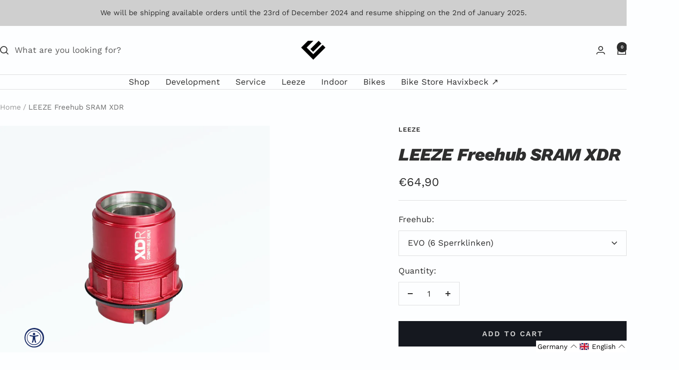

--- FILE ---
content_type: text/html; charset=utf-8
request_url: https://leeze.de/en/products/leeze-freilauf-sram-xdr
body_size: 99781
content:
<!doctype html><html class="no-js" lang="en" dir="ltr">
  <head>
    
    <meta charset="utf-8">
    <meta name="viewport" content="width=device-width, initial-scale=1.0, height=device-height, minimum-scale=1.0, maximum-scale=1.0">
    <meta name="theme-color" content="#fdfeff">

    <title>Leeze freehub SRAM XDR</title><meta name="description" content="Conversion made easy! With the Leeze freehub for SRAM XDR you can convert your existing wheelset for SRAM 12-speed groupsets. Simply select the appropriate freehub for your wheelset and convert!"><link rel="canonical" href="https://leeze.de/en/products/leeze-freilauf-sram-xdr"><link rel="shortcut icon" href="//leeze.de/cdn/shop/files/Leeze_favicon.png?v=1648804126&width=96" type="image/png"><link rel="preconnect" href="https://cdn.shopify.com">
    <link rel="dns-prefetch" href="https://productreviews.shopifycdn.com">
    <link rel="dns-prefetch" href="https://www.google-analytics.com"><link rel="preconnect" href="https://fonts.shopifycdn.com" crossorigin><link rel="preload" as="style" href="//leeze.de/cdn/shop/t/28/assets/custom.css?v=51319170141638248361754920116">
    <link rel="preload" as="style" href="//leeze.de/cdn/shop/t/28/assets/theme.css?v=50011830233927815861760703741">
    <link rel="preload" as="script" href="//leeze.de/cdn/shop/t/28/assets/vendor.js?v=32643890569905814191754920108">
    <link rel="preload" as="script" href="//leeze.de/cdn/shop/t/28/assets/theme.js?v=13336148083894211201754920108"><link rel="preload" as="fetch" href="/en/products/leeze-freilauf-sram-xdr.js" crossorigin><link rel="preload" as="script" href="//leeze.de/cdn/shop/t/28/assets/flickity.js?v=176646718982628074891754920108"><meta property="og:type" content="product">
  <meta property="og:title" content="LEEZE Freehub SRAM XDR">
  <meta property="product:price:amount" content="64,90">
  <meta property="product:price:currency" content="EUR">
  <meta property="product:availability" content="in stock"><meta property="og:image" content="http://leeze.de/cdn/shop/files/1220-Leeze_2BScheibenrad_2BFreilauf_2BXDR.jpg?v=1764831145&width=1024">
  <meta property="og:image:secure_url" content="https://leeze.de/cdn/shop/files/1220-Leeze_2BScheibenrad_2BFreilauf_2BXDR.jpg?v=1764831145&width=1024">
  <meta property="og:image:width" content="2000">
  <meta property="og:image:height" content="2000"><meta property="og:description" content="Conversion made easy! With the Leeze freehub for SRAM XDR you can convert your existing wheelset for SRAM 12-speed groupsets. Simply select the appropriate freehub for your wheelset and convert!"><meta property="og:url" content="https://leeze.de/en/products/leeze-freilauf-sram-xdr">
<meta property="og:site_name" content="Leeze"><meta name="twitter:card" content="summary"><meta name="twitter:title" content="LEEZE Freehub SRAM XDR">
  <meta name="twitter:description" content="The freehub is only for Leeze wheels and cannot be used with other brands!
Please select the right freehub variant for your road bike or gravel wheelset.
Models in the BASIC product range use the BASIC freehub (4 locking pawls).Models in the EVO WASO &amp; WSTO product range, older product ranges and special conversions to quick release use the Ultimate / Advanced freehub (6 locking pawls).MTB freehubs can be found via the separate product Leeze MTB freehub.
Further freehubs from older models on request, by phone or email. Images may vary.
"><meta name="twitter:image" content="https://leeze.de/cdn/shop/files/1220-Leeze_2BScheibenrad_2BFreilauf_2BXDR.jpg?v=1764831145&width=1200">
  <meta name="twitter:image:alt" content="">
    <script type="application/ld+json">{"@context":"http:\/\/schema.org\/","@id":"\/en\/products\/leeze-freilauf-sram-xdr#product","@type":"ProductGroup","brand":{"@type":"Brand","name":"Leeze"},"category":"Bicycle Freewheels","description":"The freehub is only for Leeze wheels and cannot be used with other brands!\nPlease select the right freehub variant for your road bike or gravel wheelset.\nModels in the BASIC product range use the BASIC freehub (4 locking pawls).Models in the EVO WASO \u0026 WSTO product range, older product ranges and special conversions to quick release use the Ultimate \/ Advanced freehub (6 locking pawls).MTB freehubs can be found via the separate product Leeze MTB freehub.\nFurther freehubs from older models on request, by phone or email. Images may vary.\n","hasVariant":[{"@id":"\/en\/products\/leeze-freilauf-sram-xdr?variant=44105677570299#variant","@type":"Product","gtin":"4260771714353","image":"https:\/\/leeze.de\/cdn\/shop\/files\/1165-XDR_2BUltimate_2B_25281_2529.jpg?v=1764830675\u0026width=1920","name":"LEEZE Freehub SRAM XDR - EVO (6 Sperrklinken)","offers":{"@id":"\/en\/products\/leeze-freilauf-sram-xdr?variant=44105677570299#offer","@type":"Offer","availability":"http:\/\/schema.org\/InStock","price":"64.90","priceCurrency":"EUR","url":"https:\/\/leeze.de\/en\/products\/leeze-freilauf-sram-xdr?variant=44105677570299"},"sku":"FRL-10255"},{"@id":"\/en\/products\/leeze-freilauf-sram-xdr?variant=44105677603067#variant","@type":"Product","gtin":"4260771714308","image":"https:\/\/leeze.de\/cdn\/shop\/files\/1168-XDR_2BBasic.jpg?v=1764831153\u0026width=1920","name":"LEEZE Freehub SRAM XDR - BASIC (4 Sperrklinken)","offers":{"@id":"\/en\/products\/leeze-freilauf-sram-xdr?variant=44105677603067#offer","@type":"Offer","availability":"http:\/\/schema.org\/InStock","price":"64.90","priceCurrency":"EUR","url":"https:\/\/leeze.de\/en\/products\/leeze-freilauf-sram-xdr?variant=44105677603067"},"sku":"FRL-10260"},{"@id":"\/en\/products\/leeze-freilauf-sram-xdr?variant=44105677635835#variant","@type":"Product","gtin":"4260771714247","image":"https:\/\/leeze.de\/cdn\/shop\/files\/1220-Leeze_2BScheibenrad_2BFreilauf_2BXDR.jpg?v=1764831145\u0026width=1920","name":"LEEZE Freehub SRAM XDR - Scheibenrad (3 Sperrklinken)","offers":{"@id":"\/en\/products\/leeze-freilauf-sram-xdr?variant=44105677635835#offer","@type":"Offer","availability":"http:\/\/schema.org\/OutOfStock","price":"64.90","priceCurrency":"EUR","url":"https:\/\/leeze.de\/en\/products\/leeze-freilauf-sram-xdr?variant=44105677635835"},"sku":"FRL-10272"},{"@id":"\/en\/products\/leeze-freilauf-sram-xdr?variant=48760696209741#variant","@type":"Product","gtin":"4260771714308","image":"https:\/\/leeze.de\/cdn\/shop\/files\/15972-xdr2-0.jpg?v=1764831112\u0026width=1920","name":"LEEZE Freehub SRAM XDR - BASIC 2.0 (4 pawls and laser engraving)","offers":{"@id":"\/en\/products\/leeze-freilauf-sram-xdr?variant=48760696209741#offer","@type":"Offer","availability":"http:\/\/schema.org\/InStock","price":"64.90","priceCurrency":"EUR","url":"https:\/\/leeze.de\/en\/products\/leeze-freilauf-sram-xdr?variant=48760696209741"},"sku":"FRL-11501"},{"@id":"\/en\/products\/leeze-freilauf-sram-xdr?variant=52189256286541#variant","@type":"Product","image":"https:\/\/leeze.de\/cdn\/shop\/files\/1220-Leeze_2BScheibenrad_2BFreilauf_2BXDR.jpg?v=1764831145\u0026width=1920","name":"LEEZE Freehub SRAM XDR - CC DISC PRO R","offers":{"@id":"\/en\/products\/leeze-freilauf-sram-xdr?variant=52189256286541#offer","@type":"Offer","availability":"http:\/\/schema.org\/InStock","price":"64.90","priceCurrency":"EUR","url":"https:\/\/leeze.de\/en\/products\/leeze-freilauf-sram-xdr?variant=52189256286541"},"sku":"FRL-13040"}],"name":"LEEZE Freehub SRAM XDR","productGroupID":"7980425117947","url":"https:\/\/leeze.de\/en\/products\/leeze-freilauf-sram-xdr"}</script><script type="application/ld+json">
  {
    "@context": "https://schema.org",
    "@type": "BreadcrumbList",
    "itemListElement": [{
        "@type": "ListItem",
        "position": 1,
        "name": "Home",
        "item": "https://leeze.de"
      },{
            "@type": "ListItem",
            "position": 2,
            "name": "LEEZE Freehub SRAM XDR",
            "item": "https://leeze.de/en/products/leeze-freilauf-sram-xdr"
          }]
  }
</script>
    <link rel="preload" href="//leeze.de/cdn/fonts/work_sans/worksans_n8.93644287e9dfcdf1a86013916465dd7d697a1f39.woff2" as="font" type="font/woff2" crossorigin><link rel="preload" href="//leeze.de/cdn/fonts/work_sans/worksans_n4.b7973b3d07d0ace13de1b1bea9c45759cdbe12cf.woff2" as="font" type="font/woff2" crossorigin><style>
  /* Typography (heading) */
  @font-face {
  font-family: "Work Sans";
  font-weight: 800;
  font-style: normal;
  font-display: swap;
  src: url("//leeze.de/cdn/fonts/work_sans/worksans_n8.93644287e9dfcdf1a86013916465dd7d697a1f39.woff2") format("woff2"),
       url("//leeze.de/cdn/fonts/work_sans/worksans_n8.16dce4bfca66a85d62bc50d0099fbe6ba4616cd5.woff") format("woff");
}

@font-face {
  font-family: "Work Sans";
  font-weight: 800;
  font-style: italic;
  font-display: swap;
  src: url("//leeze.de/cdn/fonts/work_sans/worksans_i8.2949a5c5b847c7cb55898b5c4cd72cacfb9e6757.woff2") format("woff2"),
       url("//leeze.de/cdn/fonts/work_sans/worksans_i8.e39dd2855d3ecdab5b69259dd8fac4d4c6885151.woff") format("woff");
}

/* Typography (body) */
  @font-face {
  font-family: "Work Sans";
  font-weight: 400;
  font-style: normal;
  font-display: swap;
  src: url("//leeze.de/cdn/fonts/work_sans/worksans_n4.b7973b3d07d0ace13de1b1bea9c45759cdbe12cf.woff2") format("woff2"),
       url("//leeze.de/cdn/fonts/work_sans/worksans_n4.cf5ceb1e6d373a9505e637c1aff0a71d0959556d.woff") format("woff");
}

@font-face {
  font-family: "Work Sans";
  font-weight: 400;
  font-style: italic;
  font-display: swap;
  src: url("//leeze.de/cdn/fonts/work_sans/worksans_i4.16ff51e3e71fc1d09ff97b9ff9ccacbeeb384ec4.woff2") format("woff2"),
       url("//leeze.de/cdn/fonts/work_sans/worksans_i4.ed4a1418cba5b7f04f79e4d5c8a5f1a6bd34f23b.woff") format("woff");
}

@font-face {
  font-family: "Work Sans";
  font-weight: 600;
  font-style: normal;
  font-display: swap;
  src: url("//leeze.de/cdn/fonts/work_sans/worksans_n6.75811c3bd5161ea6e3ceb2d48ca889388f9bd5fe.woff2") format("woff2"),
       url("//leeze.de/cdn/fonts/work_sans/worksans_n6.defcf26f28f3fa3df4555714d3f2e0f1217d7772.woff") format("woff");
}

@font-face {
  font-family: "Work Sans";
  font-weight: 600;
  font-style: italic;
  font-display: swap;
  src: url("//leeze.de/cdn/fonts/work_sans/worksans_i6.78fba5461dc3c46449871ad9378fc3fd89177502.woff2") format("woff2"),
       url("//leeze.de/cdn/fonts/work_sans/worksans_i6.e96d1853127697ea13d53cd7adc74309426a22a9.woff") format("woff");
}

:root {--heading-color: 46, 46, 46;
    --text-color: 46, 46, 46;
    --background: 253, 254, 255;
    --secondary-background: 244, 248, 255;
    --border-color: 222, 223, 224;
    --border-color-darker: 170, 171, 171;
    --success-color: 46, 158, 123;
    --success-background: 212, 235, 229;
    --error-color: 222, 42, 42;
    --error-background: 251, 239, 240;
    --primary-button-background: 21, 24, 31;
    --primary-button-text-color: 207, 207, 207;
    --secondary-button-background: 21, 24, 31;
    --secondary-button-text-color: 207, 207, 207;
    --product-star-rating: 246, 164, 41;
    --product-on-sale-accent: 0, 0, 0;
    --product-sold-out-accent: 111, 113, 155;
    --product-custom-label-background: 30, 49, 106;
    --product-custom-label-text-color: 255, 255, 255;
    --product-custom-label-2-background: 30, 49, 106;
    --product-custom-label-2-text-color: 255, 255, 255;
    --product-low-stock-text-color: 255, 194, 0;
    --product-in-stock-text-color: 46, 158, 123;
    --loading-bar-background: 46, 46, 46;

    /* We duplicate some "base" colors as root colors, which is useful to use on drawer elements or popover without. Those should not be overridden to avoid issues */
    --root-heading-color: 46, 46, 46;
    --root-text-color: 46, 46, 46;
    --root-background: 253, 254, 255;
    --root-border-color: 222, 223, 224;
    --root-primary-button-background: 21, 24, 31;
    --root-primary-button-text-color: 207, 207, 207;

    --base-font-size: 17px;
    --heading-font-family: "Work Sans", sans-serif;
    --heading-font-weight: 800;
    --heading-font-style: normal;
    --heading-text-transform: uppercase;
    --text-font-family: "Work Sans", sans-serif;
    --text-font-weight: 400;
    --text-font-style: normal;
    --text-font-bold-weight: 600;

    /* Typography (font size) */
    --heading-xxsmall-font-size: 11px;
    --heading-xsmall-font-size: 11px;
    --heading-small-font-size: 12px;
    --heading-large-font-size: 36px;
    --heading-h1-font-size: 36px;
    --heading-h2-font-size: 30px;
    --heading-h3-font-size: 26px;
    --heading-h4-font-size: 24px;
    --heading-h5-font-size: 20px;
    --heading-h6-font-size: 16px;

    /* Control the look and feel of the theme by changing radius of various elements */
    --button-border-radius: 0px;
    --block-border-radius: 0px;
    --block-border-radius-reduced: 0px;
    --color-swatch-border-radius: 100%;

    /* Button size */
    --button-height: 48px;
    --button-small-height: 40px;

    /* Form related */
    --form-input-field-height: 48px;
    --form-input-gap: 16px;
    --form-submit-margin: 24px;

    /* Product listing related variables */
    --product-list-block-spacing: 32px;

    /* Video related */
    --play-button-background: 253, 254, 255;
    --play-button-arrow: 46, 46, 46;

    /* RTL support */
    --transform-logical-flip: 1;
    --transform-origin-start: left;
    --transform-origin-end: right;

    /* Other */
    --zoom-cursor-svg-url: url(//leeze.de/cdn/shop/t/28/assets/zoom-cursor.svg?v=5969456259379531171754920160);
    --arrow-right-svg-url: url(//leeze.de/cdn/shop/t/28/assets/arrow-right.svg?v=55823976300375621651754920160);
    --arrow-left-svg-url: url(//leeze.de/cdn/shop/t/28/assets/arrow-left.svg?v=113876210451322808511754920160);

    /* Some useful variables that we can reuse in our CSS. Some explanation are needed for some of them:
       - container-max-width-minus-gutters: represents the container max width without the edge gutters
       - container-outer-width: considering the screen width, represent all the space outside the container
       - container-outer-margin: same as container-outer-width but get set to 0 inside a container
       - container-inner-width: the effective space inside the container (minus gutters)
       - grid-column-width: represents the width of a single column of the grid
       - vertical-breather: this is a variable that defines the global "spacing" between sections, and inside the section
                            to create some "breath" and minimum spacing
     */
    --container-max-width: 1600px;
    --container-gutter: 24px;
    --container-max-width-minus-gutters: calc(var(--container-max-width) - (var(--container-gutter)) * 2);
    --container-outer-width: max(calc((100vw - var(--container-max-width-minus-gutters)) / 2), var(--container-gutter));
    --container-outer-margin: var(--container-outer-width);
    --container-inner-width: calc(100vw - var(--container-outer-width) * 2);

    --grid-column-count: 10;
    --grid-gap: 24px;
    --grid-column-width: calc((100vw - var(--container-outer-width) * 2 - var(--grid-gap) * (var(--grid-column-count) - 1)) / var(--grid-column-count));

    --vertical-breather: 48px;
    --vertical-breather-tight: 48px;

    /* Shopify related variables */
    --payment-terms-background-color: #fdfeff;
  }

  @media screen and (min-width: 741px) {
    :root {
      --container-gutter: 40px;
      --grid-column-count: 20;
      --vertical-breather: 64px;
      --vertical-breather-tight: 64px;

      /* Typography (font size) */
      --heading-xsmall-font-size: 12px;
      --heading-small-font-size: 13px;
      --heading-large-font-size: 52px;
      --heading-h1-font-size: 48px;
      --heading-h2-font-size: 38px;
      --heading-h3-font-size: 32px;
      --heading-h4-font-size: 24px;
      --heading-h5-font-size: 20px;
      --heading-h6-font-size: 18px;

      /* Form related */
      --form-input-field-height: 52px;
      --form-submit-margin: 32px;

      /* Button size */
      --button-height: 52px;
      --button-small-height: 44px;
    }
  }

  @media screen and (min-width: 1200px) {
    :root {
      --vertical-breather: 80px;
      --vertical-breather-tight: 64px;
      --product-list-block-spacing: 48px;

      /* Typography */
      --heading-large-font-size: 64px;
      --heading-h1-font-size: 56px;
      --heading-h2-font-size: 48px;
      --heading-h3-font-size: 36px;
      --heading-h4-font-size: 30px;
      --heading-h5-font-size: 24px;
      --heading-h6-font-size: 18px;
    }
  }

  @media screen and (min-width: 1600px) {
    :root {
      --vertical-breather: 90px;
      --vertical-breather-tight: 64px;
    }
  }
</style>
    <script>
  // This allows to expose several variables to the global scope, to be used in scripts
  window.themeVariables = {
    settings: {
      direction: "ltr",
      pageType: "product",
      cartCount: 0,
      moneyFormat: "€{{amount_with_comma_separator}}",
      moneyWithCurrencyFormat: "€{{amount_with_comma_separator}} EUR",
      showVendor: true,
      discountMode: "saving",
      currencyCodeEnabled: false,
      cartType: "drawer",
      cartCurrency: "EUR",
      mobileZoomFactor: 2.5
    },

    routes: {
      host: "leeze.de",
      rootUrl: "\/en",
      rootUrlWithoutSlash: "\/en",
      cartUrl: "\/en\/cart",
      cartAddUrl: "\/en\/cart\/add",
      cartChangeUrl: "\/en\/cart\/change",
      searchUrl: "\/en\/search",
      predictiveSearchUrl: "\/en\/search\/suggest",
      productRecommendationsUrl: "\/en\/recommendations\/products"
    },

    strings: {
      accessibilityDelete: "Delete",
      accessibilityClose: "Close",
      collectionSoldOut: "Available again soon",
      collectionDiscount: "Save @savings@",
      productSalePrice: "Sale price",
      productRegularPrice: "Regular price",
      productFormUnavailable: "Available again soon",
      productFormSoldOut: "Available again soon",
      productFormPreOrder: "Pre-order",
      productFormAddToCart: "Add to cart",
      searchNoResults: "No results could be found.",
      searchNewSearch: "New search",
      searchProducts: "Products",
      searchArticles: "Journal",
      searchPages: "Pages",
      searchCollections: "Collections",
      cartViewCart: "View cart",
      cartItemAdded: "Item added to your cart!",
      cartItemAddedShort: "Added to your cart!",
      cartAddOrderNote: "Add order note",
      cartEditOrderNote: "Edit order note",
      shippingEstimatorNoResults: "Sorry, we do not ship to your address.",
      shippingEstimatorOneResult: "There is one shipping rate for your address:",
      shippingEstimatorMultipleResults: "There are several shipping rates for your address:",
      shippingEstimatorError: "One or more error occurred while retrieving shipping rates:"
    },

    libs: {
      flickity: "\/\/leeze.de\/cdn\/shop\/t\/28\/assets\/flickity.js?v=176646718982628074891754920108",
      photoswipe: "\/\/leeze.de\/cdn\/shop\/t\/28\/assets\/photoswipe.js?v=132268647426145925301754920108",
      qrCode: "\/\/leeze.de\/cdn\/shopifycloud\/storefront\/assets\/themes_support\/vendor\/qrcode-3f2b403b.js"
    },

    breakpoints: {
      phone: 'screen and (max-width: 740px)',
      tablet: 'screen and (min-width: 741px) and (max-width: 999px)',
      tabletAndUp: 'screen and (min-width: 741px)',
      pocket: 'screen and (max-width: 999px)',
      lap: 'screen and (min-width: 1000px) and (max-width: 1199px)',
      lapAndUp: 'screen and (min-width: 1000px)',
      desktop: 'screen and (min-width: 1200px)',
      wide: 'screen and (min-width: 1400px)'
    }
  };

  window.addEventListener('pageshow', async () => {
    const cartContent = await (await fetch(`${window.themeVariables.routes.cartUrl}.js`, {cache: 'reload'})).json();
    document.documentElement.dispatchEvent(new CustomEvent('cart:refresh', {detail: {cart: cartContent}}));
  });

  if ('noModule' in HTMLScriptElement.prototype) {
    // Old browsers (like IE) that does not support module will be considered as if not executing JS at all
    document.documentElement.className = document.documentElement.className.replace('no-js', 'js');

    requestAnimationFrame(() => {
      const viewportHeight = (window.visualViewport ? window.visualViewport.height : document.documentElement.clientHeight);
      document.documentElement.style.setProperty('--window-height',viewportHeight + 'px');
    });
  }// We save the product ID in local storage to be eventually used for recently viewed section
    try {
      const items = JSON.parse(localStorage.getItem('theme:recently-viewed-products') || '[]');

      // We check if the current product already exists, and if it does not, we add it at the start
      if (!items.includes(7980425117947)) {
        items.unshift(7980425117947);
      }

      localStorage.setItem('theme:recently-viewed-products', JSON.stringify(items.slice(0, 20)));
    } catch (e) {
      // Safari in private mode does not allow setting item, we silently fail
    }</script>

    <link rel="stylesheet" href="//leeze.de/cdn/shop/t/28/assets/theme.css?v=50011830233927815861760703741">
    <link rel="stylesheet" href="//leeze.de/cdn/shop/t/28/assets/custom.css?v=51319170141638248361754920116" type="text/css">

    <script src="//leeze.de/cdn/shop/t/28/assets/vendor.js?v=32643890569905814191754920108" defer></script>
    <script src="//leeze.de/cdn/shop/t/28/assets/theme.js?v=13336148083894211201754920108" defer></script>
    <script src="//leeze.de/cdn/shop/t/28/assets/custom.js?v=167639537848865775061754920108" defer></script>

    <script>window.performance && window.performance.mark && window.performance.mark('shopify.content_for_header.start');</script><meta name="facebook-domain-verification" content="tg689omxu7ephaauocuwux8k1n4m42">
<meta name="google-site-verification" content="1rDUgxfdCmQ1ACpBVUudNuELpfDhW-msNO-Fobdc7E4">
<meta id="shopify-digital-wallet" name="shopify-digital-wallet" content="/63434391803/digital_wallets/dialog">
<meta name="shopify-checkout-api-token" content="1032746020a79f10d6bd4820a9a96ad9">
<meta id="in-context-paypal-metadata" data-shop-id="63434391803" data-venmo-supported="false" data-environment="production" data-locale="en_US" data-paypal-v4="true" data-currency="EUR">
<link rel="alternate" hreflang="x-default" href="https://leeze.de/products/leeze-freilauf-sram-xdr">
<link rel="alternate" hreflang="de" href="https://leeze.de/products/leeze-freilauf-sram-xdr">
<link rel="alternate" hreflang="en" href="https://leeze.de/en/products/leeze-freilauf-sram-xdr">
<link rel="alternate" type="application/json+oembed" href="https://leeze.de/en/products/leeze-freilauf-sram-xdr.oembed">
<script async="async" src="/checkouts/internal/preloads.js?locale=en-DE"></script>
<link rel="preconnect" href="https://shop.app" crossorigin="anonymous">
<script async="async" src="https://shop.app/checkouts/internal/preloads.js?locale=en-DE&shop_id=63434391803" crossorigin="anonymous"></script>
<script id="apple-pay-shop-capabilities" type="application/json">{"shopId":63434391803,"countryCode":"DE","currencyCode":"EUR","merchantCapabilities":["supports3DS"],"merchantId":"gid:\/\/shopify\/Shop\/63434391803","merchantName":"Leeze","requiredBillingContactFields":["postalAddress","email","phone"],"requiredShippingContactFields":["postalAddress","email","phone"],"shippingType":"shipping","supportedNetworks":["visa","maestro","masterCard","amex"],"total":{"type":"pending","label":"Leeze","amount":"1.00"},"shopifyPaymentsEnabled":true,"supportsSubscriptions":true}</script>
<script id="shopify-features" type="application/json">{"accessToken":"1032746020a79f10d6bd4820a9a96ad9","betas":["rich-media-storefront-analytics"],"domain":"leeze.de","predictiveSearch":true,"shopId":63434391803,"locale":"en"}</script>
<script>var Shopify = Shopify || {};
Shopify.shop = "leeze-b2c.myshopify.com";
Shopify.locale = "en";
Shopify.currency = {"active":"EUR","rate":"1.0"};
Shopify.country = "DE";
Shopify.theme = {"name":"Focal B2C 12.7.1 live","id":180955742541,"schema_name":"Focal","schema_version":"12.7.1","theme_store_id":714,"role":"main"};
Shopify.theme.handle = "null";
Shopify.theme.style = {"id":null,"handle":null};
Shopify.cdnHost = "leeze.de/cdn";
Shopify.routes = Shopify.routes || {};
Shopify.routes.root = "/en/";</script>
<script type="module">!function(o){(o.Shopify=o.Shopify||{}).modules=!0}(window);</script>
<script>!function(o){function n(){var o=[];function n(){o.push(Array.prototype.slice.apply(arguments))}return n.q=o,n}var t=o.Shopify=o.Shopify||{};t.loadFeatures=n(),t.autoloadFeatures=n()}(window);</script>
<script>
  window.ShopifyPay = window.ShopifyPay || {};
  window.ShopifyPay.apiHost = "shop.app\/pay";
  window.ShopifyPay.redirectState = null;
</script>
<script id="shop-js-analytics" type="application/json">{"pageType":"product"}</script>
<script defer="defer" async type="module" src="//leeze.de/cdn/shopifycloud/shop-js/modules/v2/client.init-shop-cart-sync_BT-GjEfc.en.esm.js"></script>
<script defer="defer" async type="module" src="//leeze.de/cdn/shopifycloud/shop-js/modules/v2/chunk.common_D58fp_Oc.esm.js"></script>
<script defer="defer" async type="module" src="//leeze.de/cdn/shopifycloud/shop-js/modules/v2/chunk.modal_xMitdFEc.esm.js"></script>
<script type="module">
  await import("//leeze.de/cdn/shopifycloud/shop-js/modules/v2/client.init-shop-cart-sync_BT-GjEfc.en.esm.js");
await import("//leeze.de/cdn/shopifycloud/shop-js/modules/v2/chunk.common_D58fp_Oc.esm.js");
await import("//leeze.de/cdn/shopifycloud/shop-js/modules/v2/chunk.modal_xMitdFEc.esm.js");

  window.Shopify.SignInWithShop?.initShopCartSync?.({"fedCMEnabled":true,"windoidEnabled":true});

</script>
<script>
  window.Shopify = window.Shopify || {};
  if (!window.Shopify.featureAssets) window.Shopify.featureAssets = {};
  window.Shopify.featureAssets['shop-js'] = {"shop-cart-sync":["modules/v2/client.shop-cart-sync_DZOKe7Ll.en.esm.js","modules/v2/chunk.common_D58fp_Oc.esm.js","modules/v2/chunk.modal_xMitdFEc.esm.js"],"init-fed-cm":["modules/v2/client.init-fed-cm_B6oLuCjv.en.esm.js","modules/v2/chunk.common_D58fp_Oc.esm.js","modules/v2/chunk.modal_xMitdFEc.esm.js"],"shop-cash-offers":["modules/v2/client.shop-cash-offers_D2sdYoxE.en.esm.js","modules/v2/chunk.common_D58fp_Oc.esm.js","modules/v2/chunk.modal_xMitdFEc.esm.js"],"shop-login-button":["modules/v2/client.shop-login-button_QeVjl5Y3.en.esm.js","modules/v2/chunk.common_D58fp_Oc.esm.js","modules/v2/chunk.modal_xMitdFEc.esm.js"],"pay-button":["modules/v2/client.pay-button_DXTOsIq6.en.esm.js","modules/v2/chunk.common_D58fp_Oc.esm.js","modules/v2/chunk.modal_xMitdFEc.esm.js"],"shop-button":["modules/v2/client.shop-button_DQZHx9pm.en.esm.js","modules/v2/chunk.common_D58fp_Oc.esm.js","modules/v2/chunk.modal_xMitdFEc.esm.js"],"avatar":["modules/v2/client.avatar_BTnouDA3.en.esm.js"],"init-windoid":["modules/v2/client.init-windoid_CR1B-cfM.en.esm.js","modules/v2/chunk.common_D58fp_Oc.esm.js","modules/v2/chunk.modal_xMitdFEc.esm.js"],"init-shop-for-new-customer-accounts":["modules/v2/client.init-shop-for-new-customer-accounts_C_vY_xzh.en.esm.js","modules/v2/client.shop-login-button_QeVjl5Y3.en.esm.js","modules/v2/chunk.common_D58fp_Oc.esm.js","modules/v2/chunk.modal_xMitdFEc.esm.js"],"init-shop-email-lookup-coordinator":["modules/v2/client.init-shop-email-lookup-coordinator_BI7n9ZSv.en.esm.js","modules/v2/chunk.common_D58fp_Oc.esm.js","modules/v2/chunk.modal_xMitdFEc.esm.js"],"init-shop-cart-sync":["modules/v2/client.init-shop-cart-sync_BT-GjEfc.en.esm.js","modules/v2/chunk.common_D58fp_Oc.esm.js","modules/v2/chunk.modal_xMitdFEc.esm.js"],"shop-toast-manager":["modules/v2/client.shop-toast-manager_DiYdP3xc.en.esm.js","modules/v2/chunk.common_D58fp_Oc.esm.js","modules/v2/chunk.modal_xMitdFEc.esm.js"],"init-customer-accounts":["modules/v2/client.init-customer-accounts_D9ZNqS-Q.en.esm.js","modules/v2/client.shop-login-button_QeVjl5Y3.en.esm.js","modules/v2/chunk.common_D58fp_Oc.esm.js","modules/v2/chunk.modal_xMitdFEc.esm.js"],"init-customer-accounts-sign-up":["modules/v2/client.init-customer-accounts-sign-up_iGw4briv.en.esm.js","modules/v2/client.shop-login-button_QeVjl5Y3.en.esm.js","modules/v2/chunk.common_D58fp_Oc.esm.js","modules/v2/chunk.modal_xMitdFEc.esm.js"],"shop-follow-button":["modules/v2/client.shop-follow-button_CqMgW2wH.en.esm.js","modules/v2/chunk.common_D58fp_Oc.esm.js","modules/v2/chunk.modal_xMitdFEc.esm.js"],"checkout-modal":["modules/v2/client.checkout-modal_xHeaAweL.en.esm.js","modules/v2/chunk.common_D58fp_Oc.esm.js","modules/v2/chunk.modal_xMitdFEc.esm.js"],"shop-login":["modules/v2/client.shop-login_D91U-Q7h.en.esm.js","modules/v2/chunk.common_D58fp_Oc.esm.js","modules/v2/chunk.modal_xMitdFEc.esm.js"],"lead-capture":["modules/v2/client.lead-capture_BJmE1dJe.en.esm.js","modules/v2/chunk.common_D58fp_Oc.esm.js","modules/v2/chunk.modal_xMitdFEc.esm.js"],"payment-terms":["modules/v2/client.payment-terms_Ci9AEqFq.en.esm.js","modules/v2/chunk.common_D58fp_Oc.esm.js","modules/v2/chunk.modal_xMitdFEc.esm.js"]};
</script>
<script>(function() {
  var isLoaded = false;
  function asyncLoad() {
    if (isLoaded) return;
    isLoaded = true;
    var urls = ["https:\/\/cdn.grw.reputon.com\/assets\/widget.js?shop=leeze-b2c.myshopify.com","https:\/\/dr4qe3ddw9y32.cloudfront.net\/awin-shopify-integration-code.js?aid=57537\u0026v=shopifyApp_5.2.5\u0026ts=1765371427420\u0026shop=leeze-b2c.myshopify.com","https:\/\/cdn.zigpoll.com\/zigpoll-shopify-embed.js?accountId=6565e61b41b5430c0a4ecb5a\u0026shop=leeze-b2c.myshopify.com"];
    for (var i = 0; i < urls.length; i++) {
      var s = document.createElement('script');
      s.type = 'text/javascript';
      s.async = true;
      s.src = urls[i];
      var x = document.getElementsByTagName('script')[0];
      x.parentNode.insertBefore(s, x);
    }
  };
  if(window.attachEvent) {
    window.attachEvent('onload', asyncLoad);
  } else {
    window.addEventListener('load', asyncLoad, false);
  }
})();</script>
<script id="__st">var __st={"a":63434391803,"offset":3600,"reqid":"a953b8ff-51d9-4c93-b7ab-8e13bafc9b92-1769339090","pageurl":"leeze.de\/en\/products\/leeze-freilauf-sram-xdr","u":"11dbfb60b70b","p":"product","rtyp":"product","rid":7980425117947};</script>
<script>window.ShopifyPaypalV4VisibilityTracking = true;</script>
<script id="captcha-bootstrap">!function(){'use strict';const t='contact',e='account',n='new_comment',o=[[t,t],['blogs',n],['comments',n],[t,'customer']],c=[[e,'customer_login'],[e,'guest_login'],[e,'recover_customer_password'],[e,'create_customer']],r=t=>t.map((([t,e])=>`form[action*='/${t}']:not([data-nocaptcha='true']) input[name='form_type'][value='${e}']`)).join(','),a=t=>()=>t?[...document.querySelectorAll(t)].map((t=>t.form)):[];function s(){const t=[...o],e=r(t);return a(e)}const i='password',u='form_key',d=['recaptcha-v3-token','g-recaptcha-response','h-captcha-response',i],f=()=>{try{return window.sessionStorage}catch{return}},m='__shopify_v',_=t=>t.elements[u];function p(t,e,n=!1){try{const o=window.sessionStorage,c=JSON.parse(o.getItem(e)),{data:r}=function(t){const{data:e,action:n}=t;return t[m]||n?{data:e,action:n}:{data:t,action:n}}(c);for(const[e,n]of Object.entries(r))t.elements[e]&&(t.elements[e].value=n);n&&o.removeItem(e)}catch(o){console.error('form repopulation failed',{error:o})}}const l='form_type',E='cptcha';function T(t){t.dataset[E]=!0}const w=window,h=w.document,L='Shopify',v='ce_forms',y='captcha';let A=!1;((t,e)=>{const n=(g='f06e6c50-85a8-45c8-87d0-21a2b65856fe',I='https://cdn.shopify.com/shopifycloud/storefront-forms-hcaptcha/ce_storefront_forms_captcha_hcaptcha.v1.5.2.iife.js',D={infoText:'Protected by hCaptcha',privacyText:'Privacy',termsText:'Terms'},(t,e,n)=>{const o=w[L][v],c=o.bindForm;if(c)return c(t,g,e,D).then(n);var r;o.q.push([[t,g,e,D],n]),r=I,A||(h.body.append(Object.assign(h.createElement('script'),{id:'captcha-provider',async:!0,src:r})),A=!0)});var g,I,D;w[L]=w[L]||{},w[L][v]=w[L][v]||{},w[L][v].q=[],w[L][y]=w[L][y]||{},w[L][y].protect=function(t,e){n(t,void 0,e),T(t)},Object.freeze(w[L][y]),function(t,e,n,w,h,L){const[v,y,A,g]=function(t,e,n){const i=e?o:[],u=t?c:[],d=[...i,...u],f=r(d),m=r(i),_=r(d.filter((([t,e])=>n.includes(e))));return[a(f),a(m),a(_),s()]}(w,h,L),I=t=>{const e=t.target;return e instanceof HTMLFormElement?e:e&&e.form},D=t=>v().includes(t);t.addEventListener('submit',(t=>{const e=I(t);if(!e)return;const n=D(e)&&!e.dataset.hcaptchaBound&&!e.dataset.recaptchaBound,o=_(e),c=g().includes(e)&&(!o||!o.value);(n||c)&&t.preventDefault(),c&&!n&&(function(t){try{if(!f())return;!function(t){const e=f();if(!e)return;const n=_(t);if(!n)return;const o=n.value;o&&e.removeItem(o)}(t);const e=Array.from(Array(32),(()=>Math.random().toString(36)[2])).join('');!function(t,e){_(t)||t.append(Object.assign(document.createElement('input'),{type:'hidden',name:u})),t.elements[u].value=e}(t,e),function(t,e){const n=f();if(!n)return;const o=[...t.querySelectorAll(`input[type='${i}']`)].map((({name:t})=>t)),c=[...d,...o],r={};for(const[a,s]of new FormData(t).entries())c.includes(a)||(r[a]=s);n.setItem(e,JSON.stringify({[m]:1,action:t.action,data:r}))}(t,e)}catch(e){console.error('failed to persist form',e)}}(e),e.submit())}));const S=(t,e)=>{t&&!t.dataset[E]&&(n(t,e.some((e=>e===t))),T(t))};for(const o of['focusin','change'])t.addEventListener(o,(t=>{const e=I(t);D(e)&&S(e,y())}));const B=e.get('form_key'),M=e.get(l),P=B&&M;t.addEventListener('DOMContentLoaded',(()=>{const t=y();if(P)for(const e of t)e.elements[l].value===M&&p(e,B);[...new Set([...A(),...v().filter((t=>'true'===t.dataset.shopifyCaptcha))])].forEach((e=>S(e,t)))}))}(h,new URLSearchParams(w.location.search),n,t,e,['guest_login'])})(!0,!0)}();</script>
<script integrity="sha256-4kQ18oKyAcykRKYeNunJcIwy7WH5gtpwJnB7kiuLZ1E=" data-source-attribution="shopify.loadfeatures" defer="defer" src="//leeze.de/cdn/shopifycloud/storefront/assets/storefront/load_feature-a0a9edcb.js" crossorigin="anonymous"></script>
<script crossorigin="anonymous" defer="defer" src="//leeze.de/cdn/shopifycloud/storefront/assets/shopify_pay/storefront-65b4c6d7.js?v=20250812"></script>
<script data-source-attribution="shopify.dynamic_checkout.dynamic.init">var Shopify=Shopify||{};Shopify.PaymentButton=Shopify.PaymentButton||{isStorefrontPortableWallets:!0,init:function(){window.Shopify.PaymentButton.init=function(){};var t=document.createElement("script");t.src="https://leeze.de/cdn/shopifycloud/portable-wallets/latest/portable-wallets.en.js",t.type="module",document.head.appendChild(t)}};
</script>
<script data-source-attribution="shopify.dynamic_checkout.buyer_consent">
  function portableWalletsHideBuyerConsent(e){var t=document.getElementById("shopify-buyer-consent"),n=document.getElementById("shopify-subscription-policy-button");t&&n&&(t.classList.add("hidden"),t.setAttribute("aria-hidden","true"),n.removeEventListener("click",e))}function portableWalletsShowBuyerConsent(e){var t=document.getElementById("shopify-buyer-consent"),n=document.getElementById("shopify-subscription-policy-button");t&&n&&(t.classList.remove("hidden"),t.removeAttribute("aria-hidden"),n.addEventListener("click",e))}window.Shopify?.PaymentButton&&(window.Shopify.PaymentButton.hideBuyerConsent=portableWalletsHideBuyerConsent,window.Shopify.PaymentButton.showBuyerConsent=portableWalletsShowBuyerConsent);
</script>
<script data-source-attribution="shopify.dynamic_checkout.cart.bootstrap">document.addEventListener("DOMContentLoaded",(function(){function t(){return document.querySelector("shopify-accelerated-checkout-cart, shopify-accelerated-checkout")}if(t())Shopify.PaymentButton.init();else{new MutationObserver((function(e,n){t()&&(Shopify.PaymentButton.init(),n.disconnect())})).observe(document.body,{childList:!0,subtree:!0})}}));
</script>
<link id="shopify-accelerated-checkout-styles" rel="stylesheet" media="screen" href="https://leeze.de/cdn/shopifycloud/portable-wallets/latest/accelerated-checkout-backwards-compat.css" crossorigin="anonymous">
<style id="shopify-accelerated-checkout-cart">
        #shopify-buyer-consent {
  margin-top: 1em;
  display: inline-block;
  width: 100%;
}

#shopify-buyer-consent.hidden {
  display: none;
}

#shopify-subscription-policy-button {
  background: none;
  border: none;
  padding: 0;
  text-decoration: underline;
  font-size: inherit;
  cursor: pointer;
}

#shopify-subscription-policy-button::before {
  box-shadow: none;
}

      </style>

<script>window.performance && window.performance.mark && window.performance.mark('shopify.content_for_header.end');</script>
  <script>window.is_hulkpo_installed=true</script><!-- BEGIN app block: shopify://apps/pandectes-gdpr/blocks/banner/58c0baa2-6cc1-480c-9ea6-38d6d559556a -->
  
    
      <!-- TCF is active, scripts are loaded above -->
      
        <script>
          if (!window.PandectesRulesSettings) {
            window.PandectesRulesSettings = {"store":{"id":63434391803,"adminMode":false,"headless":false,"storefrontRootDomain":"","checkoutRootDomain":"","storefrontAccessToken":""},"banner":{"revokableTrigger":true,"cookiesBlockedByDefault":"7","hybridStrict":false,"isActive":true},"geolocation":{"auOnly":false,"brOnly":false,"caOnly":false,"chOnly":false,"euOnly":false,"jpOnly":false,"nzOnly":false,"thOnly":false,"zaOnly":false,"canadaOnly":false,"globalVisibility":true},"blocker":{"isActive":true,"googleConsentMode":{"isActive":true,"id":"","analyticsId":"G-FR5NZ2QD1M, GT-PLFD4S5, GT-NCTTQDP","adwordsId":"AW-804529307","adStorageCategory":4,"analyticsStorageCategory":2,"functionalityStorageCategory":1,"personalizationStorageCategory":1,"securityStorageCategory":0,"customEvent":true,"redactData":true,"urlPassthrough":true,"dataLayerProperty":"dataLayer","waitForUpdate":3000,"useNativeChannel":true},"facebookPixel":{"isActive":false,"id":"","ldu":false},"microsoft":{"isActive":false,"uetTags":""},"clarity":{},"rakuten":{"isActive":false,"cmp":false,"ccpa":false},"gpcIsActive":true,"klaviyoIsActive":false,"defaultBlocked":7,"patterns":{"whiteList":["pay.google.com"],"blackList":{"1":["google-analytics.com|googletagmanager.com/gtag/destination|googletagmanager.com/gtag/js?id=UA|googletagmanager.com/gtag/js?id=G","www.paypal.com"],"2":["https://www.googletagmanager.com/gtm.js?id=GTM"],"4":["connect.facebook.net","googletagmanager.com/gtag/js\\?id=AW|googleadservices.com"],"8":[]},"iframesWhiteList":[],"iframesBlackList":{"1":["www.youtube.com|www.youtube-nocookie.com"],"2":[],"4":[],"8":[]},"beaconsWhiteList":[],"beaconsBlackList":{"1":[],"2":[],"4":[],"8":[]}}}};
            const rulesScript = document.createElement('script');
            window.PandectesRulesSettings.auto = true;
            rulesScript.src = "https://cdn.shopify.com/extensions/019bed03-b206-7ab3-9c8b-20b884e5903f/gdpr-243/assets/pandectes-rules.js";
            const firstChild = document.head.firstChild;
            document.head.insertBefore(rulesScript, firstChild);
          }
        </script>
      
      <script>
        
          window.PandectesSettings = {"store":{"id":63434391803,"plan":"premium","theme":"Focal B2C 12.7.1","primaryLocale":"de","adminMode":false,"headless":false,"storefrontRootDomain":"","checkoutRootDomain":"","storefrontAccessToken":""},"tsPublished":1767782664,"declaration":{"showPurpose":false,"showProvider":false,"declIntroText":"Wir verwenden Cookies, um die Funktionalität der Website zu optimieren, die Leistung zu analysieren und Ihnen ein personalisiertes Erlebnis zu bieten. Einige Cookies sind für den ordnungsgemäßen Betrieb der Website unerlässlich. Diese Cookies können nicht deaktiviert werden. In diesem Fenster können Sie Ihre Präferenzen für Cookies verwalten.","showDateGenerated":true},"language":{"unpublished":[],"languageMode":"Multilingual","fallbackLanguage":"de","languageDetection":"url","languagesSupported":["en"]},"texts":{"managed":{"headerText":{"de":"Leeze Cookies","en":"Leeze Cookies"},"consentText":{"de":"Wir verwenden Cookies, um unsere Website und ihre Funktionen zu betreiben. Einige Cookies sind essentiell, während andere zu Statistik- oder Marketingzwecken genutzt werden.","en":"We use cookies to operate our website and its functions. Some cookies are essential, while others are used for statistical or marketing purposes. If you select “Decline”, we will respect your privacy and only set necessary cookies that are required for the operation of the site."},"linkText":{"de":"Mehr erfahren","en":"Learn more"},"imprintText":{"de":"Impressum","en":"Imprint"},"googleLinkText":{"de":"Google Datenschutz","en":"Google's Privacy Terms"},"allowButtonText":{"de":"Annehmen","en":"Accept"},"denyButtonText":{"de":"Ablehnen","en":"Decline"},"dismissButtonText":{"de":"Okay","en":"Ok"},"leaveSiteButtonText":{"de":"Diese Seite verlassen","en":"Leave this site"},"preferencesButtonText":{"de":"Einstellungen","en":"Preferences"},"cookiePolicyText":{"de":"Cookie-Richtlinie","en":"Cookie policy"},"preferencesPopupTitleText":{"de":"Einwilligungseinstellungen verwalten","en":"Manage consent preferences"},"preferencesPopupIntroText":{"de":"Wir verwenden Cookies, um die Funktionalität der Website zu optimieren, die Leistung zu analysieren und dir ein personalisiertes Erlebnis zu bieten. Einige Cookies sind für den ordnungsgemäßen Betrieb der Website unerlässlich. Diese Cookies können nicht deaktiviert werden. In diesem Fenster kannst du deine Präferenzen für Cookies verwalten.","en":"We use cookies to optimize website functionality, analyze the performance, and provide personalized experience to you. Some cookies are essential to make the website operate and function correctly. Those cookies cannot be disabled. In this window you can manage your preference of cookies."},"preferencesPopupSaveButtonText":{"de":"Auswahl speichern","en":"Save preferences"},"preferencesPopupCloseButtonText":{"de":"Schließen","en":"Close"},"preferencesPopupAcceptAllButtonText":{"de":"Alles akzeptieren","en":"Accept all"},"preferencesPopupRejectAllButtonText":{"de":"Alles ablehnen","en":"Reject all"},"cookiesDetailsText":{"de":"Cookie-Details","en":"Cookies details"},"preferencesPopupAlwaysAllowedText":{"de":"Immer erlaubt","en":"Always allowed"},"accessSectionParagraphText":{"de":"Sie haben das Recht, jederzeit auf Ihre Daten zuzugreifen.","en":"You have the right to request access to your data at any time."},"accessSectionTitleText":{"de":"Datenübertragbarkeit","en":"Data portability"},"accessSectionAccountInfoActionText":{"de":"persönliche Daten","en":"Personal data"},"accessSectionDownloadReportActionText":{"de":"Alle Daten anfordern","en":"Request export"},"accessSectionGDPRRequestsActionText":{"de":"Anfragen betroffener Personen","en":"Data subject requests"},"accessSectionOrdersRecordsActionText":{"de":"Aufträge","en":"Orders"},"rectificationSectionParagraphText":{"de":"Sie haben das Recht, die Aktualisierung Ihrer Daten zu verlangen, wann immer Sie dies für angemessen halten.","en":"You have the right to request your data to be updated whenever you think it is appropriate."},"rectificationSectionTitleText":{"de":"Datenberichtigung","en":"Data Rectification"},"rectificationCommentPlaceholder":{"de":"Beschreiben Sie, was Sie aktualisieren möchten","en":"Describe what you want to be updated"},"rectificationCommentValidationError":{"de":"Kommentar ist erforderlich","en":"Comment is required"},"rectificationSectionEditAccountActionText":{"de":"Aktualisierung anfordern","en":"Request an update"},"erasureSectionTitleText":{"de":"Recht auf Löschung","en":"Right to be forgotten"},"erasureSectionParagraphText":{"de":"Sie haben das Recht, die Löschung aller Ihrer Daten zu verlangen. Danach können Sie nicht mehr auf Ihr Konto zugreifen.","en":"You have the right to ask all your data to be erased. After that, you will no longer be able to access your account."},"erasureSectionRequestDeletionActionText":{"de":"Löschung personenbezogener Daten anfordern","en":"Request personal data deletion"},"consentDate":{"de":"Zustimmungsdatum","en":"Consent date"},"consentId":{"de":"Einwilligungs-ID","en":"Consent ID"},"consentSectionChangeConsentActionText":{"de":"Einwilligungspräferenz ändern","en":"Change consent preference"},"consentSectionConsentedText":{"de":"Sie haben der Cookie-Richtlinie dieser Website zugestimmt am","en":"You consented to the cookies policy of this website on"},"consentSectionNoConsentText":{"de":"Sie haben der Cookie-Richtlinie dieser Website nicht zugestimmt.","en":"You have not consented to the cookies policy of this website."},"consentSectionTitleText":{"de":"Ihre Cookie-Einwilligung","en":"Your cookie consent"},"consentStatus":{"de":"Einwilligungspräferenz","en":"Consent preference"},"confirmationFailureMessage":{"de":"Ihre Anfrage wurde nicht bestätigt. Bitte versuchen Sie es erneut und wenn das Problem weiterhin besteht, wenden Sie sich an den Ladenbesitzer, um Hilfe zu erhalten","en":"Your request was not verified. Please try again and if problem persists, contact store owner for assistance"},"confirmationFailureTitle":{"de":"Ein Problem ist aufgetreten","en":"A problem occurred"},"confirmationSuccessMessage":{"de":"Wir werden uns in Kürze zu Ihrem Anliegen bei Ihnen melden.","en":"We will soon get back to you as to your request."},"confirmationSuccessTitle":{"de":"Ihre Anfrage wurde bestätigt","en":"Your request is verified"},"guestsSupportEmailFailureMessage":{"de":"Ihre Anfrage wurde nicht übermittelt. Bitte versuchen Sie es erneut und wenn das Problem weiterhin besteht, wenden Sie sich an den Shop-Inhaber, um Hilfe zu erhalten.","en":"Your request was not submitted. Please try again and if problem persists, contact store owner for assistance."},"guestsSupportEmailFailureTitle":{"de":"Ein Problem ist aufgetreten","en":"A problem occurred"},"guestsSupportEmailPlaceholder":{"de":"E-Mail-Addresse","en":"E-mail address"},"guestsSupportEmailSuccessMessage":{"de":"Wenn Sie als Kunde dieses Shops registriert sind, erhalten Sie in Kürze eine E-Mail mit Anweisungen zum weiteren Vorgehen.","en":"If you are registered as a customer of this store, you will soon receive an email with instructions on how to proceed."},"guestsSupportEmailSuccessTitle":{"de":"Vielen Dank für die Anfrage","en":"Thank you for your request"},"guestsSupportEmailValidationError":{"de":"Email ist ungültig","en":"Email is not valid"},"guestsSupportInfoText":{"de":"Bitte loggen Sie sich mit Ihrem Kundenkonto ein, um fortzufahren.","en":"Please login with your customer account to further proceed."},"submitButton":{"de":"einreichen","en":"Submit"},"submittingButton":{"de":"Senden...","en":"Submitting..."},"cancelButton":{"de":"Abbrechen","en":"Cancel"},"declIntroText":{"de":"Wir verwenden Cookies, um die Funktionalität der Website zu optimieren, die Leistung zu analysieren und Ihnen ein personalisiertes Erlebnis zu bieten. Einige Cookies sind für den ordnungsgemäßen Betrieb der Website unerlässlich. Diese Cookies können nicht deaktiviert werden. In diesem Fenster können Sie Ihre Präferenzen für Cookies verwalten.","en":"We use cookies to optimize website functionality, analyze the performance, and provide personalized experience to you. Some cookies are essential to make the website operate and function correctly. Those cookies cannot be disabled. In this window you can manage your preference of cookies."},"declName":{"de":"Name","en":"Name"},"declPurpose":{"de":"Zweck","en":"Purpose"},"declType":{"de":"Typ","en":"Type"},"declRetention":{"de":"Speicherdauer","en":"Retention"},"declProvider":{"de":"Anbieter","en":"Provider"},"declFirstParty":{"de":"Erstanbieter","en":"First-party"},"declThirdParty":{"de":"Drittanbieter","en":"Third-party"},"declSeconds":{"de":"Sekunden","en":"seconds"},"declMinutes":{"de":"Minuten","en":"minutes"},"declHours":{"de":"Std.","en":"hours"},"declDays":{"de":"Tage","en":"days"},"declWeeks":{"de":"Woche(n)","en":"week(s)"},"declMonths":{"de":"Monate","en":"months"},"declYears":{"de":"Jahre","en":"years"},"declSession":{"de":"Sitzung","en":"Session"},"declDomain":{"de":"Domain","en":"Domain"},"declPath":{"de":"Weg","en":"Path"}},"categories":{"strictlyNecessaryCookiesTitleText":{"de":"Unbedingt erforderlich","en":"Strictly necessary cookies"},"strictlyNecessaryCookiesDescriptionText":{"de":"Diese Cookies sind unerlässlich, damit Sie sich auf der Website bewegen und ihre Funktionen nutzen können, z. B. den Zugriff auf sichere Bereiche der Website. Ohne diese Cookies kann die Website nicht richtig funktionieren.","en":"These cookies are essential in order to enable you to move around the website and use its features, such as accessing secure areas of the website. The website cannot function properly without these cookies."},"functionalityCookiesTitleText":{"de":"Funktionale Cookies","en":"Functional cookies"},"functionalityCookiesDescriptionText":{"de":"Diese Cookies ermöglichen es der Website, verbesserte Funktionalität und Personalisierung bereitzustellen. Sie können von uns oder von Drittanbietern gesetzt werden, deren Dienste wir auf unseren Seiten hinzugefügt haben. Wenn Sie diese Cookies nicht zulassen, funktionieren einige oder alle dieser Dienste möglicherweise nicht richtig.","en":"These cookies enable the site to provide enhanced functionality and personalisation. They may be set by us or by third party providers whose services we have added to our pages. If you do not allow these cookies then some or all of these services may not function properly."},"performanceCookiesTitleText":{"de":"Performance-Cookies","en":"Performance cookies"},"performanceCookiesDescriptionText":{"de":"Diese Cookies ermöglichen es uns, die Leistung unserer Website zu überwachen und zu verbessern. Sie ermöglichen es uns beispielsweise, Besuche zu zählen, Verkehrsquellen zu identifizieren und zu sehen, welche Teile der Website am beliebtesten sind.","en":"These cookies enable us to monitor and improve the performance of our website. For example, they allow us to count visits, identify traffic sources and see which parts of the site are most popular."},"targetingCookiesTitleText":{"de":"Targeting-Cookies","en":"Targeting cookies"},"targetingCookiesDescriptionText":{"de":"Diese Cookies können von unseren Werbepartnern über unsere Website gesetzt werden. Sie können von diesen Unternehmen verwendet werden, um ein Profil Ihrer Interessen zu erstellen und Ihnen relevante Werbung auf anderen Websites anzuzeigen. Sie speichern keine direkten personenbezogenen Daten, sondern basieren auf der eindeutigen Identifizierung Ihres Browsers und Ihres Internetgeräts. Wenn Sie diese Cookies nicht zulassen, erleben Sie weniger zielgerichtete Werbung.","en":"These cookies may be set through our site by our advertising partners. They may be used by those companies to build a profile of your interests and show you relevant adverts on other sites.    They do not store directly personal information, but are based on uniquely identifying your browser and internet device. If you do not allow these cookies, you will experience less targeted advertising."},"unclassifiedCookiesTitleText":{"de":"Unklassifizierte Cookies","en":"Unclassified cookies"},"unclassifiedCookiesDescriptionText":{"de":"Unklassifizierte Cookies sind Cookies, die wir gerade zusammen mit den Anbietern einzelner Cookies klassifizieren.","en":"Unclassified cookies are cookies that we are in the process of classifying, together with the providers of individual cookies."}},"auto":{}},"library":{"previewMode":false,"fadeInTimeout":0,"defaultBlocked":7,"showLink":true,"showImprintLink":true,"showGoogleLink":true,"enabled":true,"cookie":{"expiryDays":365,"secure":true,"domain":""},"dismissOnScroll":false,"dismissOnWindowClick":false,"dismissOnTimeout":false,"palette":{"popup":{"background":"#EFEFEF","backgroundForCalculations":{"a":1,"b":239,"g":239,"r":239},"text":"#404040"},"button":{"background":"transparent","backgroundForCalculations":{"a":1,"b":255,"g":255,"r":255},"text":"#4BA733","textForCalculation":{"a":1,"b":51,"g":167,"r":75},"border":"#4BA733"}},"content":{"href":"https://leeze.de/policies/privacy-policy","imprintHref":"https://leeze.de/policies/legal-notice","close":"&#10005;","target":"","logo":"<img class=\"cc-banner-logo\" style=\"max-height: 30px;\" src=\"https://leeze-b2c.myshopify.com/cdn/shop/files/pandectes-banner-logo.png\" alt=\"Cookie banner\" />"},"window":"<div role=\"dialog\" aria-labelledby=\"cookieconsent:head\" aria-describedby=\"cookieconsent:desc\" id=\"pandectes-banner\" class=\"cc-window-wrapper cc-popup-wrapper\"><div class=\"pd-cookie-banner-window cc-window {{classes}}\">{{children}}</div></div>","compliance":{"custom":"<div class=\"cc-compliance cc-highlight\">{{preferences}}{{allow}}{{deny}}</div>"},"type":"custom","layouts":{"basic":"{{logo}}{{header}}{{messagelink}}{{compliance}}{{close}}"},"position":"popup","theme":"wired","revokable":false,"animateRevokable":false,"revokableReset":false,"revokableLogoUrl":"https://leeze-b2c.myshopify.com/cdn/shop/files/pandectes-reopen-logo.png","revokablePlacement":"bottom-left","revokableMarginHorizontal":5,"revokableMarginVertical":80,"static":false,"autoAttach":true,"hasTransition":false,"blacklistPage":[""],"elements":{"close":"<button aria-label=\"Schließen\" type=\"button\" class=\"cc-close\">{{close}}</button>","dismiss":"<button type=\"button\" class=\"cc-btn cc-btn-decision cc-dismiss\">{{dismiss}}</button>","allow":"<button type=\"button\" class=\"cc-btn cc-btn-decision cc-allow\">{{allow}}</button>","deny":"<button type=\"button\" class=\"cc-btn cc-btn-decision cc-deny\">{{deny}}</button>","preferences":"<button type=\"button\" class=\"cc-btn cc-settings\" aria-controls=\"pd-cp-preferences\" onclick=\"Pandectes.fn.openPreferences()\">{{preferences}}</button>"}},"geolocation":{"auOnly":false,"brOnly":false,"caOnly":false,"chOnly":false,"euOnly":false,"jpOnly":false,"nzOnly":false,"thOnly":false,"zaOnly":false,"canadaOnly":false,"canadaLaw25":false,"canadaPipeda":false,"globalVisibility":true},"dsr":{"guestsSupport":false,"accessSectionDownloadReportAuto":false},"banner":{"resetTs":1726841710,"extraCss":"        .cc-banner-logo {max-width: 50em!important;}    @media(min-width: 768px) {.cc-window.cc-floating{max-width: 50em!important;width: 50em!important;}}    .cc-message, .pd-cookie-banner-window .cc-header, .cc-logo {text-align: left}    .cc-window-wrapper{z-index: 2147483647;-webkit-transition: opacity 1s ease;  transition: opacity 1s ease;}    .cc-window{z-index: 2147483647;font-family: inherit;}    .pd-cookie-banner-window .cc-header{font-family: inherit;}    .pd-cp-ui{font-family: inherit; background-color: #EFEFEF;color:#404040;}    button.pd-cp-btn, a.pd-cp-btn{}    input + .pd-cp-preferences-slider{background-color: rgba(64, 64, 64, 0.3)}    .pd-cp-scrolling-section::-webkit-scrollbar{background-color: rgba(64, 64, 64, 0.3)}    input:checked + .pd-cp-preferences-slider{background-color: rgba(64, 64, 64, 1)}    .pd-cp-scrolling-section::-webkit-scrollbar-thumb {background-color: rgba(64, 64, 64, 1)}    .pd-cp-ui-close{color:#404040;}    .pd-cp-preferences-slider:before{background-color: #EFEFEF}    .pd-cp-title:before {border-color: #404040!important}    .pd-cp-preferences-slider{background-color:#404040}    .pd-cp-toggle{color:#404040!important}    @media(max-width:699px) {.pd-cp-ui-close-top svg {fill: #404040}}    .pd-cp-toggle:hover,.pd-cp-toggle:visited,.pd-cp-toggle:active{color:#404040!important}    .pd-cookie-banner-window {box-shadow: 0 0 18px rgb(0 0 0 / 20%);}  ","customJavascript":{"useButtons":true},"showPoweredBy":false,"logoHeight":30,"revokableTrigger":true,"hybridStrict":false,"cookiesBlockedByDefault":"7","isActive":true,"implicitSavePreferences":true,"cookieIcon":true,"blockBots":false,"showCookiesDetails":true,"hasTransition":false,"blockingPage":false,"showOnlyLandingPage":false,"leaveSiteUrl":"https://www.google.com","linkRespectStoreLang":false},"cookies":{"0":[{"name":"localization","type":"http","domain":"leeze.de","path":"/en","provider":"Shopify","firstParty":true,"retention":"1 year(s)","session":false,"expires":1,"unit":"declYears","purpose":{"de":"Lokalisierung von Shopify-Shops","en":"Used to localize the cart to the correct country."}},{"name":"secure_customer_sig","type":"http","domain":"leeze.de","path":"/","provider":"Shopify","firstParty":true,"retention":"1 year(s)","session":false,"expires":1,"unit":"declYears","purpose":{"de":"Wird im Zusammenhang mit dem Kundenlogin verwendet.","en":"Used to identify a user after they sign into a shop as a customer so they do not need to log in again."}},{"name":"cart_currency","type":"http","domain":"leeze.de","path":"/","provider":"Shopify","firstParty":true,"retention":"2 ","session":false,"expires":2,"unit":"declSession","purpose":{"de":"Das Cookie ist für die sichere Checkout- und Zahlungsfunktion auf der Website erforderlich. Diese Funktion wird von shopify.com bereitgestellt.","en":"Used after a checkout is completed to initialize a new empty cart with the same currency as the one just used."}},{"name":"_tracking_consent","type":"http","domain":".leeze.de","path":"/","provider":"Shopify","firstParty":true,"retention":"1 year(s)","session":false,"expires":1,"unit":"declYears","purpose":{"de":"Tracking-Einstellungen.","en":"Used to store a user's preferences if a merchant has set up privacy rules in the visitor's region."}},{"name":"_cmp_a","type":"http","domain":".leeze.de","path":"/","provider":"Shopify","firstParty":true,"retention":"1 day(s)","session":false,"expires":1,"unit":"declDays","purpose":{"de":"Wird zum Verwalten der Datenschutzeinstellungen des Kunden verwendet.","en":"Used for managing customer privacy settings."}},{"name":"shopify_pay_redirect","type":"http","domain":"leeze.de","path":"/","provider":"Shopify","firstParty":true,"retention":"1 hour(s)","session":false,"expires":1,"unit":"declHours","purpose":{"de":"Das Cookie ist für die sichere Checkout- und Zahlungsfunktion auf der Website erforderlich. Diese Funktion wird von shopify.com bereitgestellt.","en":"Used to accelerate the checkout process when the buyer has a Shop Pay account."}},{"name":"keep_alive","type":"http","domain":"leeze.de","path":"/","provider":"Shopify","firstParty":true,"retention":"30 minute(s)","session":false,"expires":30,"unit":"declMinutes","purpose":{"de":"Wird im Zusammenhang mit der Käuferlokalisierung verwendet.","en":"Used when international domain redirection is enabled to determine if a request is the first one of a session."}},{"name":"_shopify_essential","type":"http","domain":"leeze.de","path":"/","provider":"Shopify","firstParty":true,"retention":"1 year(s)","session":false,"expires":1,"unit":"declYears","purpose":{"de":"Wird auf der Kontenseite verwendet.","en":"Contains essential information for the correct functionality of a store such as session and checkout information and anti-tampering data."}},{"name":"_pandectes_gdpr","type":"http","domain":".leeze.de","path":"/","provider":"Pandectes","firstParty":true,"retention":"1 year(s)","session":false,"expires":1,"unit":"declYears","purpose":{"de":"Wird für die Funktionalität des Cookies-Zustimmungsbanners verwendet.","en":"Used for the functionality of the cookies consent banner."}},{"name":"locale_bar_dismissed","type":"http","domain":"leeze.de","path":"/","provider":"Shopify","firstParty":true,"retention":"1 day(s)","session":false,"expires":1,"unit":"declDays","purpose":{"de":"Dieses Cookie wird von der Geolocation-App bereitgestellt und wird verwendet, um die Aktion „Ablehnen“ in der Leiste zu speichern.","en":"Preserves if the modal from the geolocation app was dismissed."}},{"name":"wpm-test-cookie","type":"http","domain":"leeze.de","path":"/","provider":"Shopify","firstParty":true,"retention":"Session","session":true,"expires":1,"unit":"declSeconds","purpose":{"de":"Used to ensure our systems are working correctly."}},{"name":"wpm-test-cookie","type":"http","domain":"de","path":"/","provider":"Unknown","firstParty":false,"retention":"Session","session":true,"expires":1,"unit":"declSeconds","purpose":{"de":"Used to ensure our systems are working correctly."}},{"name":"cart_ts","type":"http","domain":"leeze.de","path":"/","provider":"Shopify","firstParty":true,"retention":"1 month(s)","session":false,"expires":1,"unit":"declMonths","purpose":{"de":"Wird im Zusammenhang mit der Kasse verwendet.","en":"Used in connection with checkout."}},{"name":"cart","type":"http","domain":"leeze.de","path":"/","provider":"Shopify","firstParty":true,"retention":"1 month(s)","session":false,"expires":1,"unit":"declMonths","purpose":{"de":"Notwendig für die Warenkorbfunktion auf der Website.","en":"Contains information related to the user's cart."}},{"name":"cart_sig","type":"http","domain":"leeze.de","path":"/","provider":"Shopify","firstParty":true,"retention":"1 month(s)","session":false,"expires":1,"unit":"declMonths","purpose":{"de":"Shopify-Analysen.","en":"A hash of the contents of a cart. This is used to verify the integrity of the cart and to ensure performance of some cart operations."}},{"name":"checkout_session_lookup","type":"http","domain":"leeze.de","path":"/","provider":"Shopify","firstParty":true,"retention":"3 ","session":false,"expires":3,"unit":"declSession","purpose":{"de":"Wird im Zusammenhang mit der Kasse verwendet.","en":"Used in connection with checkout."}},{"name":"checkout_session_token__cn__Z2NwLWV1cm9wZS13ZXN0MzowMUo5NzJRTjhDWTFTUzdUQlZCNFgxQTNZWg","type":"http","domain":"leeze.de","path":"/","provider":"Shopify","firstParty":true,"retention":"3 ","session":false,"expires":3,"unit":"declSession","purpose":{"de":""}},{"name":"skip_shop_pay","type":"http","domain":"leeze.de","path":"/","provider":"Shopify","firstParty":true,"retention":"1 year(s)","session":false,"expires":1,"unit":"declYears","purpose":{"de":""}},{"name":"__ui","type":"html_local","domain":"https://leeze.de","path":"/","provider":"Shopify","firstParty":true,"retention":"Local Storage","session":false,"expires":1,"unit":"declYears","purpose":{"de":""}},{"name":"cartToken","type":"html_local","domain":"https://leeze.de","path":"/","provider":"Shopify","firstParty":true,"retention":"Local Storage","session":false,"expires":1,"unit":"declYears","purpose":{"de":""}},{"name":"lastSeenErrorReceiptId","type":"html_local","domain":"https://leeze.de","path":"/","provider":"Shopify","firstParty":true,"retention":"Local Storage","session":false,"expires":1,"unit":"declYears","purpose":{"de":""}},{"name":"__quiltRouterScroll","type":"html_session","domain":"https://leeze.de","path":"/","provider":"Shopify","firstParty":true,"retention":"Session","session":true,"expires":1,"unit":"declYears","purpose":{"de":""}},{"name":"__storage_test","type":"html_local","domain":"https://leeze.de","path":"/","provider":"Shopify","firstParty":true,"retention":"Local Storage","session":false,"expires":1,"unit":"declYears","purpose":{"de":""}},{"name":"checkout_session_token__cn__Z2NwLWV1cm9wZS13ZXN0MzowMUpCSEs3UlY3M1NaQkpGR1lYM0FTRDNHWg","type":"http","domain":"leeze.de","path":"/","provider":"Shopify","firstParty":true,"retention":"3 ","session":false,"expires":3,"unit":"declSession","purpose":{"de":""}},{"name":"checkout_session_token__cn__Z2NwLWV1cm9wZS13ZXN0NDowMUpIOEQ4NVRUOVI5S1FFUzhZMEIwOFFNSw","type":"http","domain":"leeze.de","path":"/","provider":"Shopify","firstParty":true,"retention":"3 week(s)","session":false,"expires":3,"unit":"declWeeks","purpose":{"de":""}},{"name":"checkout_session_token__cn__Z2NwLWV1cm9wZS13ZXN0NDowMUpKQ0s3R0o2SFpSWFREVjNFSkhWTjBRWg","type":"http","domain":"leeze.de","path":"/","provider":"Shopify","firstParty":true,"retention":"3 week(s)","session":false,"expires":3,"unit":"declWeeks","purpose":{"de":""}},{"name":"shop_pay_accelerated","type":"http","domain":"leeze.de","path":"/","provider":"Shopify","firstParty":true,"retention":"8 hour(s)","session":false,"expires":8,"unit":"declHours","purpose":{"en":"Indicates if a buyer is eligible for Shop Pay accelerated checkout.","de":"Indicates if a buyer is eligible for Shop Pay accelerated checkout."}},{"name":"checkout_session_token_*","type":"http","domain":"leeze.de","path":"/","provider":"Shopify","firstParty":true,"retention":"2 week(s)","session":false,"expires":2,"unit":"declWeeks","purpose":{"de":""}},{"name":"_ab","type":"http","domain":"leeze.de","path":"/","provider":"Shopify","firstParty":true,"retention":"1 year(s)","session":false,"expires":1,"unit":"declYears","purpose":{"de":"Wird in Verbindung mit dem Zugriff auf Admin verwendet.","en":"Used to control when the admin bar is shown on the storefront."}},{"name":"master_device_id","type":"http","domain":"leeze.de","path":"/","provider":"Shopify","firstParty":true,"retention":"1 year(s)","session":false,"expires":1,"unit":"declYears","purpose":{"de":"Wird in Verbindung mit dem Händler-Login verwendet.","en":"Permanent device identifier."}},{"name":"checkout_token","type":"http","domain":"leeze.de","path":"/","provider":"Shopify","firstParty":true,"retention":"Session","session":true,"expires":1,"unit":"declYears","purpose":{"de":"Wird im Zusammenhang mit der Kasse verwendet.","en":"Captures the landing page of the visitor when they come from other sites."}},{"name":"checkout","type":"http","domain":"leeze.de","path":"/","provider":"Shopify","firstParty":true,"retention":"21 day(s)","session":false,"expires":21,"unit":"declDays","purpose":{"de":"Wird im Zusammenhang mit der Kasse verwendet.","en":"Used in connection with checkout."}},{"name":"storefront_digest","type":"http","domain":"leeze.de","path":"/","provider":"Shopify","firstParty":true,"retention":"1 year(s)","session":false,"expires":1,"unit":"declYears","purpose":{"de":"Wird im Zusammenhang mit dem Kundenlogin verwendet.","en":"Stores a digest of the storefront password, allowing merchants to preview their storefront while it's password protected."}},{"name":"hide_shopify_pay_for_checkout","type":"http","domain":"leeze.de","path":"/","provider":"Shopify","firstParty":true,"retention":"Session","session":true,"expires":1,"unit":"declDays","purpose":{"de":"Wird im Zusammenhang mit der Kasse verwendet.","en":"Set when a buyer dismisses the Shop Pay login modal during checkout, informing display to buyer."}},{"name":"_storefront_u","type":"http","domain":"leeze.de","path":"/","provider":"Shopify","firstParty":true,"retention":"1 minute(s)","session":false,"expires":1,"unit":"declMinutes","purpose":{"de":"Wird verwendet, um die Aktualisierung von Kundenkontoinformationen zu erleichtern.","en":"Used to facilitate updating customer account information."}},{"name":"_shopify_country","type":"http","domain":"leeze.de","path":"/","provider":"Shopify","firstParty":true,"retention":"30 minute(s)","session":false,"expires":30,"unit":"declMinutes","purpose":{"de":"Wird im Zusammenhang mit der Kasse verwendet.","en":"Used for Plus shops where pricing currency/country is set from GeoIP by helping avoid GeoIP lookups after the first request."}},{"name":"shopify_pay","type":"http","domain":"leeze.de","path":"/","provider":"Shopify","firstParty":true,"retention":"1 year(s)","session":false,"expires":1,"unit":"declYears","purpose":{"de":"Wird im Zusammenhang mit der Kasse verwendet.","en":"Used to log in a buyer into Shop Pay when they come back to checkout on the same store."}},{"name":"_abv","type":"http","domain":"leeze.de","path":"/","provider":"Shopify","firstParty":true,"retention":"1 year(s)","session":false,"expires":1,"unit":"declYears","purpose":{"de":"Behalten Sie den reduzierten Zustand der Admin-Leiste bei.","en":"Persist the collapsed state of the admin bar."}},{"name":"_checkout_queue_token","type":"http","domain":"leeze.de","path":"/","provider":"Shopify","firstParty":true,"retention":"1 year(s)","session":false,"expires":1,"unit":"declYears","purpose":{"de":"Wird verwendet, wenn es beim Bezahlvorgang zu einer Warteschlange kommt.","en":"Used when there is a queue during the checkout process."}},{"name":"_identity_session","type":"http","domain":"leeze.de","path":"/","provider":"Shopify","firstParty":true,"retention":"2 year(s)","session":false,"expires":2,"unit":"declYears","purpose":{"de":"Enthält die Identitätssitzungskennung des Benutzers.","en":"Contains the identity session identifier of the user."}},{"name":"_master_udr","type":"http","domain":"leeze.de","path":"/","provider":"Shopify","firstParty":true,"retention":"Session","session":true,"expires":1,"unit":"declSeconds","purpose":{"de":"Permanente Gerätekennung.","en":"Permanent device identifier."}},{"name":"_pay_session","type":"http","domain":"leeze.de","path":"/","provider":"Shopify","firstParty":true,"retention":"Session","session":true,"expires":1,"unit":"declSeconds","purpose":{"de":"Das Rails-Session-Cookie für Shopify Pay","en":"The Rails session cookie for Shopify Pay"}},{"name":"user","type":"http","domain":"leeze.de","path":"/","provider":"Shopify","firstParty":true,"retention":"1 year(s)","session":false,"expires":1,"unit":"declYears","purpose":{"de":"Wird im Zusammenhang mit der Shop-Anmeldung verwendet.","en":"Used in connection with Shop login."}},{"name":"user_cross_site","type":"http","domain":"leeze.de","path":"/","provider":"Shopify","firstParty":true,"retention":"1 year(s)","session":false,"expires":1,"unit":"declYears","purpose":{"de":"Wird im Zusammenhang mit der Shop-Anmeldung verwendet.","en":"Used in connection with Shop login."}},{"name":"_shopify_test","type":"http","domain":"de","path":"/","provider":"Shopify","firstParty":false,"retention":"Session","session":true,"expires":1,"unit":"declSeconds","purpose":{"de":"A test cookie used by Shopify to verify the store's setup."}},{"name":"_shopify_test","type":"http","domain":"leeze.de","path":"/","provider":"Shopify","firstParty":true,"retention":"Session","session":true,"expires":1,"unit":"declSeconds","purpose":{"de":"A test cookie used by Shopify to verify the store's setup."}},{"name":"customer_account_locale","type":"http","domain":"leeze.de","path":"/","provider":"Shopify","firstParty":true,"retention":"1 year(s)","session":false,"expires":1,"unit":"declYears","purpose":{"en":"Used to keep track of a customer account locale when a redirection occurs from checkout or the storefront to customer accounts.","de":"Used to keep track of a customer account locale when a redirection occurs from checkout or the storefront to customer accounts."}},{"name":"discount_code","type":"http","domain":"leeze.de","path":"/","provider":"Shopify","firstParty":true,"retention":"Session","session":true,"expires":1,"unit":"declDays","purpose":{"en":"Stores a discount code (received from an online store visit with a URL parameter) in order to the next checkout.","de":"Stores a discount code (received from an online store visit with a URL parameter) in order to the next checkout."}},{"name":"order","type":"http","domain":"leeze.de","path":"/","provider":"Shopify","firstParty":true,"retention":"3 week(s)","session":false,"expires":3,"unit":"declWeeks","purpose":{"en":"Used to allow access to the data of the order details page of the buyer.","de":"Used to allow access to the data of the order details page of the buyer."}},{"name":"profile_preview_token","type":"http","domain":"leeze.de","path":"/","provider":"Shopify","firstParty":true,"retention":"5 minute(s)","session":false,"expires":5,"unit":"declMinutes","purpose":{"en":"Used for previewing checkout extensibility.","de":"Used for previewing checkout extensibility."}},{"name":"login_with_shop_finalize","type":"http","domain":"leeze.de","path":"/","provider":"Shopify","firstParty":true,"retention":"5 minute(s)","session":false,"expires":5,"unit":"declMinutes","purpose":{"en":"Used to facilitate login with Shop.","de":"Used to facilitate login with Shop."}},{"name":"identity-state","type":"http","domain":"leeze.de","path":"/","provider":"Shopify","firstParty":true,"retention":"1 day(s)","session":false,"expires":1,"unit":"declDays","purpose":{"de":"Stores state before redirecting customers to identity authentication.\t"}},{"name":"identity_customer_account_number","type":"http","domain":"leeze.de","path":"/","provider":"Shopify","firstParty":true,"retention":"12 week(s)","session":false,"expires":12,"unit":"declWeeks","purpose":{"de":"Stores an identifier used to facilitate login across the customer's account and storefront domains.\t"}},{"name":"_merchant_essential","type":"http","domain":"leeze.de","path":"/","provider":"Shopify","firstParty":true,"retention":"1 year(s)","session":false,"expires":1,"unit":"declYears","purpose":{"de":"Contains essential information for the correct functionality of merchant surfaces such as the admin area."}},{"name":"_shopify_essential_\t","type":"http","domain":"leeze.de","path":"/","provider":"Shopify","firstParty":true,"retention":"1 year(s)","session":false,"expires":1,"unit":"declYears","purpose":{"de":"Contains an opaque token that is used to identify a device for all essential purposes."}},{"name":"in_checkout_profile_preview","type":"http","domain":"leeze.de","path":"/","provider":"Shopify","firstParty":true,"retention":"Session","session":true,"expires":1,"unit":"declDays","purpose":{"de":"Used to determine if a merchant is in a checkout profile preview session."}},{"name":"auth_state_*","type":"http","domain":"leeze.de","path":"/","provider":"Shopify","firstParty":true,"retention":"25 minute(s)","session":false,"expires":25,"unit":"declMinutes","purpose":{"de":""}},{"name":"_shop_app_essential","type":"http","domain":".shop.app","path":"/","provider":"Shopify","firstParty":false,"retention":"1 year(s)","session":false,"expires":1,"unit":"declYears","purpose":{"de":"Contains essential information for the correct functionality of Shop.app."}},{"name":"theme","type":"http","domain":"leeze.de","path":"/","provider":"Shopify","firstParty":true,"retention":"1 week(s)","session":false,"expires":1,"unit":"declWeeks","purpose":{"de":"Used to determine the theme of the storefront."}},{"name":"_shopify_country","type":"http","domain":"account.leeze.de","path":"/","provider":"Shopify","firstParty":true,"retention":"30 minute(s)","session":false,"expires":30,"unit":"declMinutes","purpose":{"de":"Wird im Zusammenhang mit der Kasse verwendet.","en":"Used for Plus shops where pricing currency/country is set from GeoIP by helping avoid GeoIP lookups after the first request."}},{"name":"_tracking_consent","type":"http","domain":"leeze.de","path":"/","provider":"Shopify","firstParty":true,"retention":"1 year(s)","session":false,"expires":1,"unit":"declYears","purpose":{"de":"Tracking-Einstellungen.","en":"Used to store a user's preferences if a merchant has set up privacy rules in the visitor's region."}},{"name":"cart","type":"http","domain":"account.leeze.de","path":"/","provider":"Shopify","firstParty":true,"retention":"2 week(s)","session":false,"expires":2,"unit":"declWeeks","purpose":{"de":"Notwendig für die Warenkorbfunktion auf der Website.","en":"Contains information related to the user's cart."}},{"name":"shopify_pay_redirect","type":"http","domain":"account.leeze.de","path":"/","provider":"Shopify","firstParty":true,"retention":"1 year(s)","session":false,"expires":1,"unit":"declYears","purpose":{"de":"Das Cookie ist für die sichere Checkout- und Zahlungsfunktion auf der Website erforderlich. Diese Funktion wird von shopify.com bereitgestellt.","en":"Used to accelerate the checkout process when the buyer has a Shop Pay account."}},{"name":"master_device_id","type":"http","domain":"account.leeze.de","path":"/","provider":"Shopify","firstParty":true,"retention":"1 year(s)","session":false,"expires":1,"unit":"declYears","purpose":{"de":"Wird in Verbindung mit dem Händler-Login verwendet.","en":"Permanent device identifier."}},{"name":"storefront_digest","type":"http","domain":"account.leeze.de","path":"/","provider":"Shopify","firstParty":true,"retention":"1 year(s)","session":false,"expires":1,"unit":"declYears","purpose":{"de":"Wird im Zusammenhang mit dem Kundenlogin verwendet.","en":"Stores a digest of the storefront password, allowing merchants to preview their storefront while it's password protected."}},{"name":"_ab","type":"http","domain":"account.leeze.de","path":"/","provider":"Shopify","firstParty":true,"retention":"1 year(s)","session":false,"expires":1,"unit":"declYears","purpose":{"de":"Wird in Verbindung mit dem Zugriff auf Admin verwendet.","en":"Used to control when the admin bar is shown on the storefront."}},{"name":"shopify_pay","type":"http","domain":"account.leeze.de","path":"/","provider":"Shopify","firstParty":true,"retention":"1 year(s)","session":false,"expires":1,"unit":"declYears","purpose":{"de":"Wird im Zusammenhang mit der Kasse verwendet.","en":"Used to log in a buyer into Shop Pay when they come back to checkout on the same store."}},{"name":"_shopify_essential","type":"http","domain":"account.leeze.de","path":"/","provider":"Shopify","firstParty":true,"retention":"1 year(s)","session":false,"expires":1,"unit":"declYears","purpose":{"de":"Wird auf der Kontenseite verwendet.","en":"Contains essential information for the correct functionality of a store such as session and checkout information and anti-tampering data."}},{"name":"keep_alive","type":"http","domain":"account.leeze.de","path":"/","provider":"Shopify","firstParty":true,"retention":"Session","session":true,"expires":1,"unit":"declSeconds","purpose":{"de":"Wird im Zusammenhang mit der Käuferlokalisierung verwendet.","en":"Used when international domain redirection is enabled to determine if a request is the first one of a session."}},{"name":"_tracking_consent","type":"http","domain":"account.leeze.de","path":"/","provider":"Shopify","firstParty":true,"retention":"1 year(s)","session":false,"expires":1,"unit":"declYears","purpose":{"de":"Tracking-Einstellungen.","en":"Used to store a user's preferences if a merchant has set up privacy rules in the visitor's region."}},{"name":"_abv","type":"http","domain":"account.leeze.de","path":"/","provider":"Shopify","firstParty":true,"retention":"1 year(s)","session":false,"expires":1,"unit":"declYears","purpose":{"de":"Behalten Sie den reduzierten Zustand der Admin-Leiste bei.","en":"Persist the collapsed state of the admin bar."}},{"name":"_identity_session","type":"http","domain":"account.leeze.de","path":"/","provider":"Shopify","firstParty":true,"retention":"2 year(s)","session":false,"expires":2,"unit":"declYears","purpose":{"de":"Enthält die Identitätssitzungskennung des Benutzers.","en":"Contains the identity session identifier of the user."}},{"name":"_master_udr","type":"http","domain":"account.leeze.de","path":"/","provider":"Shopify","firstParty":true,"retention":"Session","session":true,"expires":1,"unit":"declSeconds","purpose":{"de":"Permanente Gerätekennung.","en":"Permanent device identifier."}},{"name":"user","type":"http","domain":"account.leeze.de","path":"/","provider":"Shopify","firstParty":true,"retention":"1 year(s)","session":false,"expires":1,"unit":"declYears","purpose":{"de":"Wird im Zusammenhang mit der Shop-Anmeldung verwendet.","en":"Used in connection with Shop login."}},{"name":"user_cross_site","type":"http","domain":"account.leeze.de","path":"/","provider":"Shopify","firstParty":true,"retention":"1 year(s)","session":false,"expires":1,"unit":"declYears","purpose":{"de":"Wird im Zusammenhang mit der Shop-Anmeldung verwendet.","en":"Used in connection with Shop login."}},{"name":"discount_code","type":"http","domain":"account.leeze.de","path":"/","provider":"Shopify","firstParty":true,"retention":"Session","session":true,"expires":1,"unit":"declDays","purpose":{"en":"Stores a discount code (received from an online store visit with a URL parameter) in order to the next checkout.","de":"Stores a discount code (received from an online store visit with a URL parameter) in order to the next checkout."}},{"name":"order","type":"http","domain":"account.leeze.de","path":"/","provider":"Shopify","firstParty":true,"retention":"3 week(s)","session":false,"expires":3,"unit":"declWeeks","purpose":{"en":"Used to allow access to the data of the order details page of the buyer.","de":"Used to allow access to the data of the order details page of the buyer."}},{"name":"login_with_shop_finalize","type":"http","domain":"account.leeze.de","path":"/","provider":"Shopify","firstParty":true,"retention":"5 minute(s)","session":false,"expires":5,"unit":"declMinutes","purpose":{"en":"Used to facilitate login with Shop.","de":"Used to facilitate login with Shop."}},{"name":"shop_pay_accelerated","type":"http","domain":"account.leeze.de","path":"/","provider":"Shopify","firstParty":true,"retention":"1 year(s)","session":false,"expires":1,"unit":"declYears","purpose":{"en":"Indicates if a buyer is eligible for Shop Pay accelerated checkout.","de":"Indicates if a buyer is eligible for Shop Pay accelerated checkout."}},{"name":"auth_state_*","type":"http","domain":"account.leeze.de","path":"/","provider":"Shopify","firstParty":true,"retention":"25 minute(s)","session":false,"expires":25,"unit":"declMinutes","purpose":{"de":""}},{"name":"identity-state","type":"http","domain":"account.leeze.de","path":"/","provider":"Shopify","firstParty":true,"retention":"1 day(s)","session":false,"expires":1,"unit":"declDays","purpose":{"de":"Stores state before redirecting customers to identity authentication.\t"}},{"name":"_merchant_essential","type":"http","domain":"account.leeze.de","path":"/","provider":"Shopify","firstParty":true,"retention":"1 year(s)","session":false,"expires":1,"unit":"declYears","purpose":{"de":"Contains essential information for the correct functionality of merchant surfaces such as the admin area."}},{"name":"_shopify_essential_\t","type":"http","domain":"account.leeze.de","path":"/","provider":"Shopify","firstParty":true,"retention":"1 year(s)","session":false,"expires":1,"unit":"declYears","purpose":{"de":"Contains an opaque token that is used to identify a device for all essential purposes."}},{"name":"d_id","type":"http","domain":".paypal.com","path":"/","provider":"Unknown","firstParty":false,"retention":"1 year(s)","session":false,"expires":1,"unit":"declYears","purpose":{"de":"Essential cookie for PayPal services."}},{"name":"ddall","type":"http","domain":"www.paypal.com","path":"/","provider":"Paypal","firstParty":false,"retention":"1 day(s)","session":false,"expires":1,"unit":"declDays","purpose":{"de":"DataDome security and bot detection configuration."}},{"name":"cookie_prefs","type":"http","domain":".paypal.com","path":"/","provider":"Unknown","firstParty":false,"retention":"1 year(s)","session":false,"expires":1,"unit":"declYears","purpose":{"de":"Stores user preferences related to cookies and privacy settings."}},{"name":"cart_link_id","type":"html_local","domain":"https://leeze.de","path":"/","provider":"Shopify","firstParty":true,"retention":"Local Storage","session":false,"expires":1,"unit":"declYears","purpose":{"de":"Stores a unique identifier for the shopping cart link."}},{"name":"checkout_modal_preflight_*","type":"html_session","domain":"https://shop.app","path":"/","provider":"Shop.app","firstParty":false,"retention":"Session","session":true,"expires":1,"unit":"declYears","purpose":{"de":""}}],"1":[{"name":"LANG","type":"http","domain":".paypal.com","path":"/","provider":"Unknown","firstParty":false,"retention":"8 hour(s)","session":false,"expires":8,"unit":"declHours","purpose":{"de":"Es wird verwendet, um Spracheinstellungen zu speichern.","en":"It is used to store language preferences."}},{"name":"enforce_policy","type":"http","domain":".paypal.com","path":"/","provider":"Paypal","firstParty":false,"retention":"1 year(s)","session":false,"expires":1,"unit":"declYears","purpose":{"de":"Dieses Cookie wird von Paypal bereitgestellt. Das Cookie wird im Zusammenhang mit Transaktionen auf der Website verwendet - Das Cookie ist für sichere Transaktionen erforderlich.","en":"This cookie is provided by Paypal. The cookie is used in context with transactions on the website - The cookie is necessary for secure transactions."}},{"name":"x-pp-s","type":"http","domain":".paypal.com","path":"/","provider":"Paypal","firstParty":false,"retention":"Session","session":true,"expires":-55,"unit":"declYears","purpose":{"de":"Dieses Cookie wird im Allgemeinen von PayPal bereitgestellt und unterstützt Zahlungsdienste auf der Website.","en":"This cookie is generally provided by PayPal and supports payment services in the website."}},{"name":"tsrce","type":"http","domain":".paypal.com","path":"/","provider":"Paypal","firstParty":false,"retention":"3 day(s)","session":false,"expires":3,"unit":"declDays","purpose":{"de":"PayPal-Cookie: Bei einer Zahlung über PayPal werden diese Cookies ausgegeben – PayPal-Sitzung/Sicherheit","en":"PayPal cookie: when making a payment via PayPal these cookies are issued – PayPal session/security"}},{"name":"ts_c","type":"http","domain":".paypal.com","path":"/","provider":"Paypal","firstParty":false,"retention":"1 year(s)","session":false,"expires":1,"unit":"declYears","purpose":{"de":"Wird im Zusammenhang mit der PayPal-Zahlungsfunktion auf der Website verwendet. Das Cookie ist für eine sichere Transaktion über PayPal erforderlich.","en":"Used in context with the PayPal payment-function on the website. The cookie is necessary for making a safe transaction through PayPal."}},{"name":"ts","type":"http","domain":".paypal.com","path":"/","provider":"Paypal","firstParty":false,"retention":"1 year(s)","session":false,"expires":1,"unit":"declYears","purpose":{"de":"Wird im Zusammenhang mit der PayPal-Zahlungsfunktion auf der Website verwendet. Das Cookie ist für eine sichere Transaktion über PayPal erforderlich.","en":"Used in context with the PayPal payment-function on the website. The cookie is necessary for making a safe transaction through PayPal."}},{"name":"l7_az","type":"http","domain":".paypal.com","path":"/","provider":"Paypal","firstParty":false,"retention":"30 minute(s)","session":false,"expires":30,"unit":"declMinutes","purpose":{"de":"Dieses Cookie ist für die PayPal-Anmeldefunktion auf der Website erforderlich.","en":"This cookie is necessary for the PayPal login-function on the website."}},{"name":"nsid","type":"http","domain":"www.paypal.com","path":"/","provider":"Paypal","firstParty":false,"retention":"Session","session":true,"expires":-55,"unit":"declYears","purpose":{"de":"Bietet Betrugsprävention.","en":"Provides fraud prevention"}},{"name":"__test__localStorage__","type":"html_local","domain":"https://leeze.de","path":"/","provider":"Paypal","firstParty":true,"retention":"Local Storage","session":false,"expires":1,"unit":"declYears","purpose":{"de":"Wird verwendet, um die Verfügbarkeit und Funktionalität der lokalen Speicherfunktion zu testen.","en":"Used to test the availability and functionality of the local storage feature."}},{"name":"__paypal_storage__","type":"html_local","domain":"https://www.paypal.com","path":"/","provider":"Paypal","firstParty":false,"retention":"Local Storage","session":false,"expires":1,"unit":"declYears","purpose":{"de":"Wird zum Speichern von Kontodaten verwendet.","en":"Used to store account details."}},{"name":"__test__localStorage__","type":"html_local","domain":"https://www.paypal.com","path":"/","provider":"Paypal","firstParty":false,"retention":"Local Storage","session":false,"expires":1,"unit":"declYears","purpose":{"de":"Wird verwendet, um die Verfügbarkeit und Funktionalität der lokalen Speicherfunktion zu testen.","en":"Used to test the availability and functionality of the local storage feature."}},{"name":"ly-lang-selected","type":"http","domain":"langify-app.com","path":"/","provider":"Langify","firstParty":false,"retention":"30 day(s)","session":false,"expires":30,"unit":"declDays","purpose":{"de":""}},{"name":"lantern","type":"http","domain":".leeze.de","path":"/","provider":"Accessibly","firstParty":true,"retention":"1 month(s)","session":false,"expires":1,"unit":"declMonths","purpose":{"de":"Speichert Barrierefreiheitseinstellungen des Nutzers, z. B. Kontrastmodus oder Schriftgröße, um die Nutzererfahrung barrierefrei zu gestalten."}},{"name":"shopify_override_user_locale","type":"http","domain":"leeze.de","path":"/","provider":"Shopify","firstParty":true,"retention":"1 year(s)","session":false,"expires":1,"unit":"declYears","purpose":{"de":"Used as a mechanism to set User locale in admin."}},{"name":"_cfuvid","type":"http","domain":".challenges.cloudflare.com","path":"/","provider":"Cloudflare","firstParty":false,"retention":"Session","session":true,"expires":1,"unit":"declYears","purpose":{"de":"Sets a unique ID to distinguish users sharing the same IP for rate limiting."}},{"name":"shopify_override_user_locale","type":"http","domain":"account.leeze.de","path":"/","provider":"Shopify","firstParty":true,"retention":"1 year(s)","session":false,"expires":1,"unit":"declYears","purpose":{"de":"Used as a mechanism to set User locale in admin."}},{"name":"cf_*","type":"http","domain":".www.paypal.com","path":"/","provider":"CloudFlare","firstParty":false,"retention":"1 year(s)","session":false,"expires":1,"unit":"declYears","purpose":{"de":""}},{"name":"_cfuvid","type":"http","domain":".www.paypal.com","path":"/","provider":"Cloudflare","firstParty":false,"retention":"Session","session":true,"expires":1,"unit":"declYears","purpose":{"de":"Sets a unique ID to distinguish users sharing the same IP for rate limiting."}},{"name":"_GRECAPTCHA","type":"http","domain":"www.recaptcha.net","path":"/recaptcha","provider":"Google","firstParty":false,"retention":"6 month(s)","session":false,"expires":6,"unit":"declMonths","purpose":{"de":"Sets a necessary cookie for risk analysis."}}],"2":[{"name":"_boomr_clss","type":"html_local","domain":"https://leeze.de","path":"/","provider":"Shopify","firstParty":true,"retention":"Local Storage","session":false,"expires":1,"unit":"declYears","purpose":{"de":"Wird zur Überwachung und Optimierung der Leistung von Shopify-Shops verwendet."}},{"name":"bugsnag-anonymous-id","type":"html_local","domain":"https://pay.shopify.com","path":"/","provider":"Unknown","firstParty":false,"retention":"Local Storage","session":false,"expires":1,"unit":"declYears","purpose":{"de":""}},{"name":"_shopify_s","type":"http","domain":"leeze.de","path":"/","provider":"Shopify","firstParty":true,"retention":"30 minute(s)","session":false,"expires":30,"unit":"declMinutes","purpose":{"de":"Shopify-Analysen.","en":"Used to identify a given browser session/shop combination. Duration is 30 minute rolling expiry of last use."}},{"name":"_shopify_sa_p","type":"http","domain":"leeze.de","path":"/","provider":"Shopify","firstParty":true,"retention":"30 minute(s)","session":false,"expires":30,"unit":"declMinutes","purpose":{"de":"Shopify-Analysen in Bezug auf Marketing und Empfehlungen.","en":"Capture the landing page of visitor when they come from other sites to support marketing analytics."}},{"name":"_ga","type":"http","domain":".leeze.de","path":"/","provider":"Google","firstParty":true,"retention":"1 year(s)","session":false,"expires":1,"unit":"declYears","purpose":{"de":"Cookie wird von Google Analytics mit unbekannter Funktionalität gesetzt","en":"Cookie is set by Google Analytics with unknown functionality"}},{"name":"_orig_referrer","type":"http","domain":".leeze.de","path":"/","provider":"Shopify","firstParty":true,"retention":"1 year(s)","session":false,"expires":1,"unit":"declYears","purpose":{"de":"Verfolgt Zielseiten.","en":"Allows merchant to identify where people are visiting them from."}},{"name":"_landing_page","type":"http","domain":".leeze.de","path":"/","provider":"Shopify","firstParty":true,"retention":"1 year(s)","session":false,"expires":1,"unit":"declYears","purpose":{"de":"Verfolgt Zielseiten.","en":"Capture the landing page of visitor when they come from other sites."}},{"name":"_shopify_y","type":"http","domain":".leeze.de","path":"/","provider":"Shopify","firstParty":true,"retention":"1 year(s)","session":false,"expires":1,"unit":"declYears","purpose":{"de":"Shopify-Analysen.","en":"Shopify analytics."}},{"name":"_shopify_sa_t","type":"http","domain":"leeze.de","path":"/","provider":"Shopify","firstParty":true,"retention":"30 minute(s)","session":false,"expires":30,"unit":"declMinutes","purpose":{"de":"Shopify-Analysen in Bezug auf Marketing und Empfehlungen.","en":"Capture the landing page of visitor when they come from other sites to support marketing analytics."}},{"name":"_shopify_s","type":"http","domain":"de","path":"/","provider":"Shopify","firstParty":false,"retention":"Session","session":true,"expires":1,"unit":"declSeconds","purpose":{"de":"Shopify-Analysen.","en":"Used to identify a given browser session/shop combination. Duration is 30 minute rolling expiry of last use."}},{"name":"_ga_9S3YRFJYBP","type":"http","domain":".leeze.de","path":"/","provider":"Google","firstParty":true,"retention":"1 year(s)","session":false,"expires":1,"unit":"declYears","purpose":{"de":""}},{"name":"_ga_FR5NZ2QD1M","type":"http","domain":".leeze.de","path":"/","provider":"Google","firstParty":true,"retention":"1 year(s)","session":false,"expires":1,"unit":"declYears","purpose":{"de":""}},{"name":"_shopify_y","type":"http","domain":"leeze.de","path":"/","provider":"Shopify","firstParty":true,"retention":"1 year(s)","session":false,"expires":1,"unit":"declYears","purpose":{"de":"Shopify-Analysen.","en":"Shopify analytics."}},{"name":"unique_interaction_id","type":"http","domain":"leeze.de","path":"/","provider":"Shopify","firstParty":true,"retention":"10 minute(s)","session":false,"expires":10,"unit":"declMinutes","purpose":{"de":"Shopify-Analysen.","en":"Used for checkout metrics."}},{"name":"_shopify_s","type":"http","domain":".leeze.de","path":"/","provider":"Shopify","firstParty":true,"retention":"30 minute(s)","session":false,"expires":30,"unit":"declMinutes","purpose":{"de":"Shopify-Analysen.","en":"Used to identify a given browser session/shop combination. Duration is 30 minute rolling expiry of last use."}},{"name":"_ga_*","type":"http","domain":".leeze.de","path":"/","provider":"Google","firstParty":true,"retention":"1 year(s)","session":false,"expires":1,"unit":"declYears","purpose":{"de":""}},{"name":"bugsnag-anonymous-id","type":"html_local","domain":"https://shop.app","path":"/","provider":"Unknown","firstParty":false,"retention":"Local Storage","session":false,"expires":1,"unit":"declYears","purpose":{"de":""}},{"name":"_shopify_ga","type":"http","domain":"leeze.de","path":"/","provider":"Shopify","firstParty":true,"retention":"Session","session":true,"expires":1,"unit":"declDays","purpose":{"de":"Shopify und Google Analytics.","en":"Contains Google Analytics parameters that enable cross-domain analytics measurement to work."}},{"name":"shop_analytics","type":"http","domain":"leeze.de","path":"/","provider":"Shopify","firstParty":true,"retention":"1 year(s)","session":false,"expires":1,"unit":"declYears","purpose":{"de":"Shopify-Analysen.","en":"Contains the required buyer information for analytics in Shop."}},{"name":"_gcl_*","type":"http","domain":".leeze.de","path":"/","provider":"Google","firstParty":true,"retention":"3 month(s)","session":false,"expires":3,"unit":"declMonths","purpose":{"de":""}},{"name":"_shopify_analytics","type":"http","domain":"leeze.de","path":"/","provider":"Shopify","firstParty":true,"retention":"1 year(s)","session":false,"expires":1,"unit":"declYears","purpose":{"de":"Contains analytics data for buyer surfaces such as the storefront or checkout."}},{"name":"_gcl_*","type":"html_local","domain":"https://leeze.de","path":"/","provider":"Google","firstParty":true,"retention":"Local Storage","session":false,"expires":1,"unit":"declYears","purpose":{"de":""}},{"name":"_merchant_analytics","type":"http","domain":"leeze.de","path":"/","provider":"Shopify","firstParty":true,"retention":"1 year(s)","session":false,"expires":1,"unit":"declYears","purpose":{"de":"Contains analytics data for the merchant session."}},{"name":"_orig_referrer","type":"http","domain":"account.leeze.de","path":"/","provider":"Shopify","firstParty":true,"retention":"2 week(s)","session":false,"expires":2,"unit":"declWeeks","purpose":{"de":"Verfolgt Zielseiten.","en":"Allows merchant to identify where people are visiting them from."}},{"name":"_orig_referrer","type":"http","domain":"leeze.de","path":"/","provider":"Shopify","firstParty":true,"retention":"2 week(s)","session":false,"expires":2,"unit":"declWeeks","purpose":{"de":"Verfolgt Zielseiten.","en":"Allows merchant to identify where people are visiting them from."}},{"name":"_landing_page","type":"http","domain":"leeze.de","path":"/","provider":"Shopify","firstParty":true,"retention":"2 week(s)","session":false,"expires":2,"unit":"declWeeks","purpose":{"de":"Verfolgt Zielseiten.","en":"Capture the landing page of visitor when they come from other sites."}},{"name":"_landing_page","type":"http","domain":"account.leeze.de","path":"/","provider":"Shopify","firstParty":true,"retention":"2 week(s)","session":false,"expires":2,"unit":"declWeeks","purpose":{"de":"Verfolgt Zielseiten.","en":"Capture the landing page of visitor when they come from other sites."}},{"name":"shop_analytics","type":"http","domain":"account.leeze.de","path":"/","provider":"Shopify","firstParty":true,"retention":"1 year(s)","session":false,"expires":1,"unit":"declYears","purpose":{"de":"Shopify-Analysen.","en":"Contains the required buyer information for analytics in Shop."}},{"name":"__cf_bm","type":"http","domain":".www.paypal.com","path":"/","provider":"CloudFlare","firstParty":false,"retention":"30 minute(s)","session":false,"expires":30,"unit":"declMinutes","purpose":{"de":"Wird verwendet, um eingehenden Datenverkehr zu verwalten, der den mit Bots verbundenen Kriterien entspricht.","en":"Used to manage incoming traffic that matches criteria associated with bots."}},{"name":"_merchant_analytics","type":"http","domain":"account.leeze.de","path":"/","provider":"Shopify","firstParty":true,"retention":"1 year(s)","session":false,"expires":1,"unit":"declYears","purpose":{"de":"Contains analytics data for the merchant session."}},{"name":"data*","type":"http","domain":".paypal.com","path":"/","provider":"Unknown","firstParty":false,"retention":"1 month(s)","session":false,"expires":1,"unit":"declMonths","purpose":{"de":""}},{"name":"ri-*","type":"html_session","domain":"https://leeze.de","path":"/","provider":"Shopify","firstParty":true,"retention":"Session","session":true,"expires":1,"unit":"declYears","purpose":{"de":""}},{"name":"_shs_state","type":"html_session","domain":"https://leeze.de","path":"/","provider":"Shopify","firstParty":true,"retention":"Session","session":true,"expires":1,"unit":"declYears","purpose":{"de":"Stores session-specific state information related to the user's interaction with the website."}},{"name":"_shs_state","type":"html_session","domain":"https://shop.app","path":"/","provider":"Shopify","firstParty":false,"retention":"Session","session":true,"expires":1,"unit":"declYears","purpose":{"de":"Stores session-specific state information related to the user's interaction with the website."}}],"4":[{"name":"_gcl_au","type":"http","domain":".leeze.de","path":"/","provider":"Google","firstParty":true,"retention":"3 month(s)","session":false,"expires":3,"unit":"declMonths","purpose":{"de":"Cookie wird von Google Tag Manager platziert, um Conversions zu verfolgen.","en":"Cookie is placed by Google Tag Manager to track conversions."}},{"name":"IDE","type":"http","domain":".doubleclick.net","path":"/","provider":"Google","firstParty":false,"retention":"1 year(s)","session":false,"expires":1,"unit":"declYears","purpose":{"de":"Um die Aktionen der Besucher zu messen, nachdem sie sich durch eine Anzeige geklickt haben. Verfällt nach 1 Jahr.","en":"To measure the visitors’ actions after they click through from an advert. Expires after 1 year."}},{"name":"_fbp","type":"http","domain":".leeze.de","path":"/","provider":"Facebook","firstParty":true,"retention":"3 month(s)","session":false,"expires":3,"unit":"declMonths","purpose":{"de":"Cookie wird von Facebook platziert, um Besuche auf Websites zu verfolgen.","en":"Cookie is placed by Facebook to track visits across websites."}},{"name":"lastExternalReferrer","type":"html_local","domain":"https://leeze.de","path":"/","provider":"Facebook","firstParty":true,"retention":"Local Storage","session":false,"expires":1,"unit":"declYears","purpose":{"de":"Erkennt, wie der Benutzer auf die Website gelangt ist, indem er seine letzte URL-Adresse registriert.","en":"Detects how the user reached the website by registering their last URL-address."}},{"name":"lastExternalReferrerTime","type":"html_local","domain":"https://leeze.de","path":"/","provider":"Facebook","firstParty":true,"retention":"Local Storage","session":false,"expires":1,"unit":"declYears","purpose":{"de":"Enthält den Zeitstempel der letzten Aktualisierung des lastExternalReferrer-Cookies.","en":"Contains the timestamp of the last update of the lastExternalReferrer cookie."}},{"name":"NID","type":"http","domain":".google.com","path":"/","provider":"Google","firstParty":false,"retention":"6 month(s)","session":false,"expires":6,"unit":"declMonths","purpose":{"de":""}},{"name":"trackedSourceId","type":"html_local","domain":"https://leeze.de","path":"/","provider":"Shopify","firstParty":true,"retention":"Local Storage","session":false,"expires":1,"unit":"declYears","purpose":{"de":""}},{"name":"trackedCompleteOrderSourceId","type":"html_local","domain":"https://leeze.de","path":"/","provider":"Shopify","firstParty":true,"retention":"Local Storage","session":false,"expires":1,"unit":"declYears","purpose":{"de":""}},{"name":"test_cookie","type":"http","domain":".doubleclick.net","path":"/","provider":"Google","firstParty":false,"retention":"15 minute(s)","session":false,"expires":15,"unit":"declMinutes","purpose":{"de":"Um die Aktionen der Besucher zu messen, nachdem sie sich durch eine Anzeige geklickt haben. Verfällt nach jedem Besuch.","en":"To measure the visitors’ actions after they click through from an advert. Expires after each visit."}},{"name":"_shopify_marketing","type":"http","domain":"leeze.de","path":"/","provider":"Shopify","firstParty":true,"retention":"1 year(s)","session":false,"expires":1,"unit":"declYears","purpose":{"de":"Contains marketing data for buyer surfaces such as the storefront or checkout."}},{"name":"topicsLastReferenceTime","type":"html_local","domain":"https://leeze.de","path":"/","provider":"Facebook","firstParty":true,"retention":"Local Storage","session":false,"expires":1,"unit":"declYears","purpose":{"de":""}},{"name":"ar_debug","type":"http","domain":".region1.google-analytics.com","path":"/","provider":"Teads","firstParty":false,"retention":"3 month(s)","session":false,"expires":3,"unit":"declMonths","purpose":{"de":"Prüft, ob ein technisches Debugger-Cookie vorhanden ist.","en":"Checks whether a technical debugger-cookie is present."}},{"name":"_shopify_marketing","type":"http","domain":"account.leeze.de","path":"/","provider":"Shopify","firstParty":true,"retention":"1 year(s)","session":false,"expires":1,"unit":"declYears","purpose":{"de":"Contains marketing data for buyer surfaces such as the storefront or checkout."}},{"name":"c","type":"http","domain":".stats.paypal.com","path":"/","provider":"RTB House","firstParty":false,"retention":"1 year(s)","session":false,"expires":1,"unit":"declYears","purpose":{"de":"Regulates synchronization of user identification and data exchange between advertising services."}},{"name":"sourceType","type":"html_local","domain":"https://leeze.de","path":"/","provider":"Shopify","firstParty":true,"retention":"Local Storage","session":false,"expires":1,"unit":"declYears","purpose":{"de":"Stores the source type information related to the user's interaction with the website."}}],"8":[{"name":"ts","type":"html_session","domain":"https://t.paypal.com","path":"/","provider":"Unknown","firstParty":false,"retention":"Session","session":true,"expires":1,"unit":"declYears","purpose":{"de":"Wird im Zusammenhang mit der PayPal-Zahlungsfunktion auf der Website verwendet. Das Cookie ist für eine sichere Transaktion über PayPal erforderlich.","en":"Used in context with the PayPal payment-function on the website. The cookie is necessary for making a safe transaction through PayPal."}},{"name":"lb-upsell-userType","type":"html_local","domain":"https://leeze.de","path":"/","provider":"Unknown","firstParty":true,"retention":"Local Storage","session":false,"expires":1,"unit":"declYears","purpose":{"de":""}},{"name":"GDPR_legal_cookie","type":"html_local","domain":"https://leeze.de","path":"/","provider":"Unknown","firstParty":true,"retention":"Local Storage","session":false,"expires":1,"unit":"declYears","purpose":{"de":""}},{"name":"customCookies","type":"html_local","domain":"https://leeze.de","path":"/","provider":"Unknown","firstParty":true,"retention":"Local Storage","session":false,"expires":1,"unit":"declYears","purpose":{"de":""}},{"name":"bc_tagManagerTasks","type":"html_local","domain":"https://leeze.de","path":"/","provider":"Unknown","firstParty":true,"retention":"Local Storage","session":false,"expires":1,"unit":"declYears","purpose":{"de":""}},{"name":"BC_GDPR_2ce3a13160348f524c8cc9","type":"html_local","domain":"https://leeze.de","path":"/","provider":"Unknown","firstParty":true,"retention":"Local Storage","session":false,"expires":1,"unit":"declYears","purpose":{"de":""}},{"name":"BC_GDPR_CustomScriptForShop","type":"html_local","domain":"https://leeze.de","path":"/","provider":"Unknown","firstParty":true,"retention":"Local Storage","session":false,"expires":1,"unit":"declYears","purpose":{"de":""}},{"name":"_GDPR_VAL","type":"html_local","domain":"https://leeze.de","path":"/","provider":"Unknown","firstParty":true,"retention":"Local Storage","session":false,"expires":1,"unit":"declYears","purpose":{"de":""}},{"name":"bc_tagManagerData","type":"html_local","domain":"https://leeze.de","path":"/","provider":"Unknown","firstParty":true,"retention":"Local Storage","session":false,"expires":1,"unit":"declYears","purpose":{"de":""}},{"name":"__storage_test__","type":"html_local","domain":"https://leeze.de","path":"/","provider":"Unknown","firstParty":true,"retention":"Local Storage","session":false,"expires":1,"unit":"declYears","purpose":{"de":""}},{"name":"session-storage-test","type":"html_session","domain":"https://leeze.de","path":"/","provider":"Unknown","firstParty":true,"retention":"Session","session":true,"expires":1,"unit":"declYears","purpose":{"de":""}},{"name":"[base64]","type":"html_local","domain":"https://leeze.de","path":"/","provider":"Unknown","firstParty":true,"retention":"Local Storage","session":false,"expires":1,"unit":"declYears","purpose":{"de":""}},{"name":"theme:recently-viewed-products","type":"html_local","domain":"https://leeze.de","path":"/","provider":"Unknown","firstParty":true,"retention":"Local Storage","session":false,"expires":1,"unit":"declYears","purpose":{"de":""}},{"name":"__atomic-event-state","type":"html_session","domain":"https://www.paypal.com","path":"/","provider":"Unknown","firstParty":false,"retention":"Session","session":true,"expires":1,"unit":"declYears","purpose":{"de":""}},{"name":"lb-upsell-offer-viewed","type":"html_session","domain":"https://leeze.de","path":"/","provider":"Unknown","firstParty":true,"retention":"Session","session":true,"expires":1,"unit":"declYears","purpose":{"de":""}},{"name":"pagead/1p-conversion/#","type":"html_session","domain":"https://www.google.ie","path":"/","provider":"Unknown","firstParty":false,"retention":"Session","session":true,"expires":1,"unit":"declYears","purpose":{"de":""}},{"name":"ly-lang-selected","type":"http","domain":"leeze.de","path":"/","provider":"Unknown","firstParty":true,"retention":"1 year(s)","session":false,"expires":1,"unit":"declYears","purpose":{"de":""}},{"name":"lbUpselPixel","type":"html_local","domain":"https://leeze.de","path":"/","provider":"Unknown","firstParty":true,"retention":"Local Storage","session":false,"expires":1,"unit":"declYears","purpose":{"de":""}},{"name":"local-storage-test","type":"html_local","domain":"https://leeze.de","path":"/","provider":"Unknown","firstParty":true,"retention":"Local Storage","session":false,"expires":1,"unit":"declYears","purpose":{"de":""}},{"name":"[base64]","type":"html_local","domain":"https://leeze.de","path":"/","provider":"Unknown","firstParty":true,"retention":"Local Storage","session":false,"expires":1,"unit":"declYears","purpose":{"de":""}},{"name":"ads/ga-audiences","type":"html_session","domain":"https://www.google.ie","path":"/","provider":"Unknown","firstParty":false,"retention":"Session","session":true,"expires":1,"unit":"declYears","purpose":{"de":""}},{"name":"pagead/1p-user-list/#","type":"html_session","domain":"https://www.google.com","path":"/","provider":"Unknown","firstParty":false,"retention":"Session","session":true,"expires":1,"unit":"declYears","purpose":{"de":""}},{"name":"pagead/1p-user-list/#","type":"html_session","domain":"https://www.google.ie","path":"/","provider":"Unknown","firstParty":false,"retention":"Session","session":true,"expires":1,"unit":"declYears","purpose":{"de":""}},{"name":"__YGMFGYLRGZTBE::EUR_storage__","type":"html_local","domain":"https://leeze.de","path":"/","provider":"Unknown","firstParty":true,"retention":"Local Storage","session":false,"expires":1,"unit":"declYears","purpose":{"de":""}},{"name":"sessionType","type":"html_local","domain":"https://leeze.de","path":"/","provider":"Unknown","firstParty":true,"retention":"Local Storage","session":false,"expires":1,"unit":"declYears","purpose":{"de":""}},{"name":"_gcl_ls","type":"html_local","domain":"https://leeze.de","path":"/","provider":"Unknown","firstParty":true,"retention":"Local Storage","session":false,"expires":1,"unit":"declYears","purpose":{"de":""}},{"name":"accessibility-config","type":"html_local","domain":"https://leeze.de","path":"/","provider":"Unknown","firstParty":true,"retention":"Local Storage","session":false,"expires":1,"unit":"declYears","purpose":{"de":""}},{"name":"accessibly:storage","type":"html_local","domain":"https://leeze.de","path":"/","provider":"Unknown","firstParty":true,"retention":"Local Storage","session":false,"expires":1,"unit":"declYears","purpose":{"de":""}},{"name":"accessibly_vid","type":"html_local","domain":"https://leeze.de","path":"/","provider":"Unknown","firstParty":true,"retention":"Local Storage","session":false,"expires":1,"unit":"declYears","purpose":{"de":""}},{"name":"ac:statement","type":"html_session","domain":"https://leeze.de","path":"/","provider":"Unknown","firstParty":true,"retention":"Session","session":true,"expires":1,"unit":"declYears","purpose":{"de":""}},{"name":"accessibly_sid","type":"html_session","domain":"https://leeze.de","path":"/","provider":"Unknown","firstParty":true,"retention":"Session","session":true,"expires":1,"unit":"declYears","purpose":{"de":""}},{"name":"widget","type":"html_session","domain":"https://leeze.de","path":"/","provider":"Unknown","firstParty":true,"retention":"Session","session":true,"expires":1,"unit":"declYears","purpose":{"de":""}},{"name":"TLTSID","type":"http","domain":".paypal.com","path":"/","provider":"Unknown","firstParty":false,"retention":"Session","session":true,"expires":1,"unit":"declYears","purpose":{"de":""}},{"name":"rssk","type":"http","domain":".paypal.com","path":"/","provider":"Unknown","firstParty":false,"retention":"17 minute(s)","session":false,"expires":17,"unit":"declMinutes","purpose":{"de":""}},{"name":"TLTDID","type":"http","domain":".paypal.com","path":"/","provider":"Unknown","firstParty":false,"retention":"1 year(s)","session":false,"expires":1,"unit":"declYears","purpose":{"de":""}},{"name":"sc_f","type":"http","domain":".paypal.com","path":"/","provider":"Unknown","firstParty":false,"retention":"1 year(s)","session":false,"expires":1,"unit":"declYears","purpose":{"de":""}},{"name":"ddi","type":"http","domain":".paypal.com","path":"/","provider":"Unknown","firstParty":false,"retention":"1 year(s)","session":false,"expires":1,"unit":"declYears","purpose":{"de":""}},{"name":"cookie_check","type":"http","domain":".paypal.com","path":"/","provider":"Unknown","firstParty":false,"retention":"1 year(s)","session":false,"expires":1,"unit":"declYears","purpose":{"de":""}},{"name":"KHcl0EuY7AKSMgfvHl7J5E7hPtK","type":"http","domain":".paypal.com","path":"/","provider":"Unknown","firstParty":false,"retention":"1 year(s)","session":false,"expires":1,"unit":"declYears","purpose":{"de":""}},{"name":"apollo-cache-persist","type":"html_local","domain":"https://shop.app","path":"/","provider":"Unknown","firstParty":false,"retention":"Local Storage","session":false,"expires":1,"unit":"declYears","purpose":{"de":""}}]},"blocker":{"isActive":true,"googleConsentMode":{"id":"","analyticsId":"G-FR5NZ2QD1M, GT-PLFD4S5, GT-NCTTQDP","adwordsId":"AW-804529307","isActive":true,"adStorageCategory":4,"analyticsStorageCategory":2,"personalizationStorageCategory":1,"functionalityStorageCategory":1,"customEvent":true,"securityStorageCategory":0,"redactData":true,"urlPassthrough":true,"dataLayerProperty":"dataLayer","waitForUpdate":3000,"useNativeChannel":true},"facebookPixel":{"id":"","isActive":false,"ldu":false},"microsoft":{"isActive":false,"uetTags":""},"rakuten":{"isActive":false,"cmp":false,"ccpa":false},"klaviyoIsActive":false,"gpcIsActive":true,"clarity":{},"defaultBlocked":7,"patterns":{"whiteList":["pay.google.com"],"blackList":{"1":["google-analytics.com|googletagmanager.com/gtag/destination|googletagmanager.com/gtag/js?id=UA|googletagmanager.com/gtag/js?id=G","www.paypal.com"],"2":["https://www.googletagmanager.com/gtm.js?id=GTM"],"4":["connect.facebook.net","googletagmanager.com/gtag/js\\?id=AW|googleadservices.com"],"8":[]},"iframesWhiteList":[],"iframesBlackList":{"1":["www.youtube.com|www.youtube-nocookie.com"],"2":[],"4":[],"8":[]},"beaconsWhiteList":[],"beaconsBlackList":{"1":[],"2":[],"4":[],"8":[]}}}};
        
        window.addEventListener('DOMContentLoaded', function(){
          const script = document.createElement('script');
          
            script.src = "https://cdn.shopify.com/extensions/019bed03-b206-7ab3-9c8b-20b884e5903f/gdpr-243/assets/pandectes-core.js";
          
          script.defer = true;
          document.body.appendChild(script);
        })
      </script>
    
  


<!-- END app block --><!-- BEGIN app block: shopify://apps/langify/blocks/langify/b50c2edb-8c63-4e36-9e7c-a7fdd62ddb8f --><!-- BEGIN app snippet: ly-switcher-factory -->




<style>
  .ly-switcher-wrapper.ly-hide, .ly-recommendation.ly-hide, .ly-recommendation .ly-submit-btn {
    display: none !important;
  }

  #ly-switcher-factory-template {
    display: none;
  }.ly-languages-switcher ul > li[key="de"] {
        order: 1 !important;
      }
      .ly-popup-modal .ly-popup-modal-content ul > li[key="de"],
      .ly-languages-switcher.ly-links a[data-language-code="de"] {
        order: 1 !important;
      }.ly-languages-switcher ul > li[key="en"] {
        order: 2 !important;
      }
      .ly-popup-modal .ly-popup-modal-content ul > li[key="en"],
      .ly-languages-switcher.ly-links a[data-language-code="en"] {
        order: 2 !important;
      }
      .ly-breakpoint-1 { display: none; }
      @media (min-width:0px) and (max-width: 999px ) {
        .ly-breakpoint-1 { display: flex; }

        .ly-recommendation .ly-banner-content, 
        .ly-recommendation .ly-popup-modal-content {
          font-size: 14px !important;
          color: #000 !important;
          background: #fff !important;
          border-radius: 0px !important;
          border-width: 0px !important;
          border-color: #000 !important;
        }
        .ly-recommendation-form button[type="submit"] {
          font-size: 14px !important;
          color: #fff !important;
          background: #999 !important;
        }
      }
      .ly-breakpoint-2 { display: none; }
      @media (min-width:1000px)  {
        .ly-breakpoint-2 { display: flex; }

        .ly-recommendation .ly-banner-content, 
        .ly-recommendation .ly-popup-modal-content {
          font-size: 12px !important;
          color: #000 !important;
          background: #fff !important;
          border-radius: 0px !important;
          border-width: 0px !important;
          border-color: #000 !important;
        }
        .ly-recommendation-form button[type="submit"] {
          font-size: 12px !important;
          color: #fff !important;
          background: #1e316a !important;
        }
      }


  
</style>


<template id="ly-switcher-factory-template">
<div data-breakpoint="0" class="ly-switcher-wrapper ly-breakpoint-1 fixed bottom_right ly-hide" style="font-size: 14px; margin: 0px 0px; "><div data-dropup="false" onclick="langify.switcher.toggleSwitcherOpen(this)" class="ly-languages-switcher ly-custom-dropdown-switcher ly-bright-theme" style=" margin: 0px 0px;">
          <span role="button" tabindex="0" aria-label="Selected language: English" aria-expanded="false" aria-controls="languagesSwitcherList-1" class="ly-custom-dropdown-current" style="background: #fff; color: #000;  border-style: solid; border-width: 0px; border-radius: 0px; border-color: #000;  padding: 0px 0px;"><i class="ly-icon ly-flag-icon ly-flag-icon-en en "></i><span class="ly-custom-dropdown-current-inner ly-custom-dropdown-current-inner-text">English
</span>
<div aria-hidden="true" class="ly-arrow ly-arrow-black stroke" style="vertical-align: middle; width: 14.0px; height: 14.0px;">
        <svg xmlns="http://www.w3.org/2000/svg" viewBox="0 0 14.0 14.0" height="14.0px" width="14.0px" style="position: absolute;">
          <path d="M1 4.5 L7.0 10.5 L13.0 4.5" fill="transparent" stroke="#000" stroke-width="1px"/>
        </svg>
      </div><div aria-hidden="true" class="ly-arrow recommendation ly-arrow-black stroke" style="vertical-align: middle; width: 12px; height: 12px;">
          <svg xmlns="http://www.w3.org/2000/svg" viewBox="0 0 12 12" height="12px" width="12px" style="position: absolute;">
            <path d="M1 4 L6 9 L11 4" fill="transparent" stroke="#000" stroke-width="1px"/>
          </svg>
        </div>
          </span>
          <ul id="languagesSwitcherList-1" role="list" class="ly-custom-dropdown-list ly-is-open ly-bright-theme" style="background: #fff; color: #000;  border-style: solid; border-width: 0px; border-radius: 0px; border-color: #000;"><li key="de" style="color: #000;  margin: 0px 0px; padding: 0px 0px;" tabindex="-1">
                  <a class="ly-custom-dropdown-list-element ly-languages-switcher-link ly-bright-theme"
                    href="#"
                      data-language-code="de" 
                    
                    data-ly-locked="true" rel="nofollow"><i class="ly-icon ly-flag-icon ly-flag-icon-de"></i><span class="ly-custom-dropdown-list-element-right">German</span></a>
                </li><li key="en" style="color: #000;  margin: 0px 0px; padding: 0px 0px;" tabindex="-1">
                  <a class="ly-custom-dropdown-list-element ly-languages-switcher-link ly-bright-theme"
                    href="#"
                      data-language-code="en" 
                    
                    data-ly-locked="true" rel="nofollow"><i class="ly-icon ly-flag-icon ly-flag-icon-en"></i><span class="ly-custom-dropdown-list-element-right">English</span></a>
                </li></ul>
        </div></div>

<div data-breakpoint="1000" class="ly-switcher-wrapper ly-breakpoint-2 fixed bottom_right ly-hide" style="font-size: 14px; margin: 0px 0px; ">
<div data-dropup="false" onclick="langify.switcher.toggleSwitcherOpen(this)" class="ly-country-switcher ly-custom-dropdown-switcher ly-bright-theme" style=" margin: 0px 0px;">
            <span role="button" tabindex="0" aria-label="Selected country: Germany" aria-expanded="false" aria-controls="countrySwitcherList-2" class="ly-custom-dropdown-current" style="background: #fff; color: #000;  padding: 0px 0px;  border-style: solid; border-width: 0px; border-radius: 0px; border-color: #000;">
              <span class="ly-custom-dropdown-current-inner ly-custom-dropdown-current-inner-text">Germany</span>
              
<div aria-hidden="true" class="ly-arrow ly-arrow-black stroke" style="vertical-align: middle; width: 14.0px; height: 14.0px;">
        <svg xmlns="http://www.w3.org/2000/svg" viewBox="0 0 14.0 14.0" height="14.0px" width="14.0px" style="position: absolute;">
          <path d="M1 4.5 L7.0 10.5 L13.0 4.5" fill="transparent" stroke="#000" stroke-width="1px"/>
        </svg>
      </div>
            </span>
            <ul id="countrySwitcherList-2" role="list" class="ly-custom-dropdown-list ly-is-open ly-bright-theme" style="background: #fff; color: #000;  border-style: solid; border-width: 0px; border-radius: 0px; border-color: #000;">
              <li class="ly-filter-container">
                <input type="text" class="ly-text-input" placeholder="Filter countries" onkeyup="langify.switcher.filterCountries(event)" onclick="event.stopPropagation()">
              </li>
                <li key="AT-EUR" style=" padding: 0px 0px;" tabindex="-1">
                  <a class="ly-custom-dropdown-list-element" href="#" data-currency-code="EUR" data-country-code="AT" rel="nofollow">
                    <span class="ly-inner-text">Austria</span>
                  </a>
                </li>
              
                <li key="BE-EUR" style=" padding: 0px 0px;" tabindex="-1">
                  <a class="ly-custom-dropdown-list-element" href="#" data-currency-code="EUR" data-country-code="BE" rel="nofollow">
                    <span class="ly-inner-text">Belgium</span>
                  </a>
                </li>
              
                <li key="BG-EUR" style=" padding: 0px 0px;" tabindex="-1">
                  <a class="ly-custom-dropdown-list-element" href="#" data-currency-code="EUR" data-country-code="BG" rel="nofollow">
                    <span class="ly-inner-text">Bulgaria</span>
                  </a>
                </li>
              
                <li key="HR-EUR" style=" padding: 0px 0px;" tabindex="-1">
                  <a class="ly-custom-dropdown-list-element" href="#" data-currency-code="EUR" data-country-code="HR" rel="nofollow">
                    <span class="ly-inner-text">Croatia</span>
                  </a>
                </li>
              
                <li key="CZ-EUR" style=" padding: 0px 0px;" tabindex="-1">
                  <a class="ly-custom-dropdown-list-element" href="#" data-currency-code="EUR" data-country-code="CZ" rel="nofollow">
                    <span class="ly-inner-text">Czechia</span>
                  </a>
                </li>
              
                <li key="DK-EUR" style=" padding: 0px 0px;" tabindex="-1">
                  <a class="ly-custom-dropdown-list-element" href="#" data-currency-code="EUR" data-country-code="DK" rel="nofollow">
                    <span class="ly-inner-text">Denmark</span>
                  </a>
                </li>
              
                <li key="EE-EUR" style=" padding: 0px 0px;" tabindex="-1">
                  <a class="ly-custom-dropdown-list-element" href="#" data-currency-code="EUR" data-country-code="EE" rel="nofollow">
                    <span class="ly-inner-text">Estonia</span>
                  </a>
                </li>
              
                <li key="FI-EUR" style=" padding: 0px 0px;" tabindex="-1">
                  <a class="ly-custom-dropdown-list-element" href="#" data-currency-code="EUR" data-country-code="FI" rel="nofollow">
                    <span class="ly-inner-text">Finland</span>
                  </a>
                </li>
              
                <li key="FR-EUR" style=" padding: 0px 0px;" tabindex="-1">
                  <a class="ly-custom-dropdown-list-element" href="#" data-currency-code="EUR" data-country-code="FR" rel="nofollow">
                    <span class="ly-inner-text">France</span>
                  </a>
                </li>
              
                <li key="DE-EUR" class="current" style=" padding: 0px 0px;" tabindex="-1">
                  <a class="ly-custom-dropdown-list-element" href="#" data-currency-code="EUR" data-country-code="DE" rel="nofollow">
                    <span class="ly-inner-text">Germany</span>
                  </a>
                </li>
              
                <li key="GR-EUR" style=" padding: 0px 0px;" tabindex="-1">
                  <a class="ly-custom-dropdown-list-element" href="#" data-currency-code="EUR" data-country-code="GR" rel="nofollow">
                    <span class="ly-inner-text">Greece</span>
                  </a>
                </li>
              
                <li key="HU-EUR" style=" padding: 0px 0px;" tabindex="-1">
                  <a class="ly-custom-dropdown-list-element" href="#" data-currency-code="EUR" data-country-code="HU" rel="nofollow">
                    <span class="ly-inner-text">Hungary</span>
                  </a>
                </li>
              
                <li key="IE-EUR" style=" padding: 0px 0px;" tabindex="-1">
                  <a class="ly-custom-dropdown-list-element" href="#" data-currency-code="EUR" data-country-code="IE" rel="nofollow">
                    <span class="ly-inner-text">Ireland</span>
                  </a>
                </li>
              
                <li key="IT-EUR" style=" padding: 0px 0px;" tabindex="-1">
                  <a class="ly-custom-dropdown-list-element" href="#" data-currency-code="EUR" data-country-code="IT" rel="nofollow">
                    <span class="ly-inner-text">Italy</span>
                  </a>
                </li>
              
                <li key="LV-EUR" style=" padding: 0px 0px;" tabindex="-1">
                  <a class="ly-custom-dropdown-list-element" href="#" data-currency-code="EUR" data-country-code="LV" rel="nofollow">
                    <span class="ly-inner-text">Latvia</span>
                  </a>
                </li>
              
                <li key="LT-EUR" style=" padding: 0px 0px;" tabindex="-1">
                  <a class="ly-custom-dropdown-list-element" href="#" data-currency-code="EUR" data-country-code="LT" rel="nofollow">
                    <span class="ly-inner-text">Lithuania</span>
                  </a>
                </li>
              
                <li key="LU-EUR" style=" padding: 0px 0px;" tabindex="-1">
                  <a class="ly-custom-dropdown-list-element" href="#" data-currency-code="EUR" data-country-code="LU" rel="nofollow">
                    <span class="ly-inner-text">Luxembourg</span>
                  </a>
                </li>
              
                <li key="NL-EUR" style=" padding: 0px 0px;" tabindex="-1">
                  <a class="ly-custom-dropdown-list-element" href="#" data-currency-code="EUR" data-country-code="NL" rel="nofollow">
                    <span class="ly-inner-text">Netherlands</span>
                  </a>
                </li>
              
                <li key="NO-EUR" style=" padding: 0px 0px;" tabindex="-1">
                  <a class="ly-custom-dropdown-list-element" href="#" data-currency-code="EUR" data-country-code="NO" rel="nofollow">
                    <span class="ly-inner-text">Norway</span>
                  </a>
                </li>
              
                <li key="PL-EUR" style=" padding: 0px 0px;" tabindex="-1">
                  <a class="ly-custom-dropdown-list-element" href="#" data-currency-code="EUR" data-country-code="PL" rel="nofollow">
                    <span class="ly-inner-text">Poland</span>
                  </a>
                </li>
              
                <li key="PT-EUR" style=" padding: 0px 0px;" tabindex="-1">
                  <a class="ly-custom-dropdown-list-element" href="#" data-currency-code="EUR" data-country-code="PT" rel="nofollow">
                    <span class="ly-inner-text">Portugal</span>
                  </a>
                </li>
              
                <li key="SK-EUR" style=" padding: 0px 0px;" tabindex="-1">
                  <a class="ly-custom-dropdown-list-element" href="#" data-currency-code="EUR" data-country-code="SK" rel="nofollow">
                    <span class="ly-inner-text">Slovakia</span>
                  </a>
                </li>
              
                <li key="SI-EUR" style=" padding: 0px 0px;" tabindex="-1">
                  <a class="ly-custom-dropdown-list-element" href="#" data-currency-code="EUR" data-country-code="SI" rel="nofollow">
                    <span class="ly-inner-text">Slovenia</span>
                  </a>
                </li>
              
                <li key="ES-EUR" style=" padding: 0px 0px;" tabindex="-1">
                  <a class="ly-custom-dropdown-list-element" href="#" data-currency-code="EUR" data-country-code="ES" rel="nofollow">
                    <span class="ly-inner-text">Spain</span>
                  </a>
                </li>
              
                <li key="SE-EUR" style=" padding: 0px 0px;" tabindex="-1">
                  <a class="ly-custom-dropdown-list-element" href="#" data-currency-code="EUR" data-country-code="SE" rel="nofollow">
                    <span class="ly-inner-text">Sweden</span>
                  </a>
                </li>
              
                <li key="CH-EUR" style=" padding: 0px 0px;" tabindex="-1">
                  <a class="ly-custom-dropdown-list-element" href="#" data-currency-code="EUR" data-country-code="CH" rel="nofollow">
                    <span class="ly-inner-text">Switzerland</span>
                  </a>
                </li>
              
            </ul>
          </div>
<div data-dropup="false" onclick="langify.switcher.toggleSwitcherOpen(this)" class="ly-languages-switcher ly-custom-dropdown-switcher ly-bright-theme" style=" margin: 0px 0px;">
          <span role="button" tabindex="0" aria-label="Selected language: English" aria-expanded="false" aria-controls="languagesSwitcherList-2" class="ly-custom-dropdown-current" style="background: #fff; color: #000;  border-style: solid; border-width: 0px; border-radius: 0px; border-color: #000;  padding: 0px 0px;"><i class="ly-icon ly-flag-icon ly-flag-icon-en en "></i><span class="ly-custom-dropdown-current-inner ly-custom-dropdown-current-inner-text">English
</span>
<div aria-hidden="true" class="ly-arrow ly-arrow-black stroke" style="vertical-align: middle; width: 14.0px; height: 14.0px;">
        <svg xmlns="http://www.w3.org/2000/svg" viewBox="0 0 14.0 14.0" height="14.0px" width="14.0px" style="position: absolute;">
          <path d="M1 4.5 L7.0 10.5 L13.0 4.5" fill="transparent" stroke="#000" stroke-width="1px"/>
        </svg>
      </div>
          </span>
          <ul id="languagesSwitcherList-2" role="list" class="ly-custom-dropdown-list ly-is-open ly-bright-theme" style="background: #fff; color: #000;  border-style: solid; border-width: 0px; border-radius: 0px; border-color: #000;"><li key="de" style="color: #000;  margin: 0px 0px; padding: 0px 0px;" tabindex="-1">
                  <a class="ly-custom-dropdown-list-element ly-languages-switcher-link ly-bright-theme"
                    href="#"
                      data-language-code="de" 
                    
                    data-ly-locked="true" rel="nofollow"><i class="ly-icon ly-flag-icon ly-flag-icon-de"></i><span class="ly-custom-dropdown-list-element-right">German</span></a>
                </li><li key="en" style="color: #000;  margin: 0px 0px; padding: 0px 0px;" tabindex="-1">
                  <a class="ly-custom-dropdown-list-element ly-languages-switcher-link ly-bright-theme"
                    href="#"
                      data-language-code="en" 
                    
                    data-ly-locked="true" rel="nofollow"><i class="ly-icon ly-flag-icon ly-flag-icon-en"></i><span class="ly-custom-dropdown-list-element-right">English</span></a>
                </li></ul>
        </div></div>
<div class="ly-recommendation ly-hide"><div class="ly-banner bottom">        
        <div class="ly-banner-content" style="background: #fff; border-radius: 0px; border-width: 0px; border-color: #000; border-style: solid; font-size: 12px;">
          <strong>[[recommendation]]</strong> <form class="ly-recommendation-form" action="" method="GET" data-ly-locked="true" aria-hidden="true">
        <span class="ly-recommendation-selectors" >
<div data-breakpoint="0" class="ly-switcher-wrapper ly-breakpoint-1 fixed bottom_right ly-hide" style="font-size: 14px; margin: 0px 0px; "><div data-dropup="false" onclick="langify.switcher.toggleSwitcherOpen(this)" class="ly-languages-switcher ly-custom-dropdown-switcher ly-bright-theme" style=" margin: 0px 0px;">
          <span role="button" tabindex="0" aria-label="Selected language: English" aria-expanded="false" aria-controls="languagesSwitcherList-1" class="ly-custom-dropdown-current" style="background: #fff; color: #000;  border-style: solid; border-width: 0px; border-radius: 0px; border-color: #000;  padding: 0px 0px;"><i class="ly-icon ly-flag-icon ly-flag-icon-en en "></i><span class="ly-custom-dropdown-current-inner ly-custom-dropdown-current-inner-text">English
</span>
<div aria-hidden="true" class="ly-arrow ly-arrow-black stroke" style="vertical-align: middle; width: 14.0px; height: 14.0px;">
        <svg xmlns="http://www.w3.org/2000/svg" viewBox="0 0 14.0 14.0" height="14.0px" width="14.0px" style="position: absolute;">
          <path d="M1 4.5 L7.0 10.5 L13.0 4.5" fill="transparent" stroke="#000" stroke-width="1px"/>
        </svg>
      </div><div aria-hidden="true" class="ly-arrow recommendation ly-arrow-black stroke" style="vertical-align: middle; width: 12px; height: 12px;">
          <svg xmlns="http://www.w3.org/2000/svg" viewBox="0 0 12 12" height="12px" width="12px" style="position: absolute;">
            <path d="M1 4 L6 9 L11 4" fill="transparent" stroke="#000" stroke-width="1px"/>
          </svg>
        </div>
          </span>
          <ul id="languagesSwitcherList-1" role="list" class="ly-custom-dropdown-list ly-is-open ly-bright-theme" style="background: #fff; color: #000;  border-style: solid; border-width: 0px; border-radius: 0px; border-color: #000;"><li key="de" style="color: #000;  margin: 0px 0px; padding: 0px 0px;" tabindex="-1">
                  <a class="ly-custom-dropdown-list-element ly-languages-switcher-link ly-bright-theme"
                    href="#"
                      data-language-code="de" 
                    
                    data-ly-locked="true" rel="nofollow"><i class="ly-icon ly-flag-icon ly-flag-icon-de"></i><span class="ly-custom-dropdown-list-element-right">German</span></a>
                </li><li key="en" style="color: #000;  margin: 0px 0px; padding: 0px 0px;" tabindex="-1">
                  <a class="ly-custom-dropdown-list-element ly-languages-switcher-link ly-bright-theme"
                    href="#"
                      data-language-code="en" 
                    
                    data-ly-locked="true" rel="nofollow"><i class="ly-icon ly-flag-icon ly-flag-icon-en"></i><span class="ly-custom-dropdown-list-element-right">English</span></a>
                </li></ul>
        </div></div></span>
        <button type="submit" style="font-size: 12px; background-color: #1e316a; color: #fff; border: none; padding: 0.2em 0.5em;">
          [[button]]
        </button>
      </form>
          <a href="#" class="ly-close" onclick="langify.recommendation.toggleOpen(this)" rel="nofollow"><span class="inner"></span></a>
        </div>		  
      </div></div></template><link rel="preload stylesheet" href="https://cdn.shopify.com/extensions/019a5e5e-a484-720d-b1ab-d37a963e7bba/extension-langify-79/assets/langify-flags.css" as="style" media="print" onload="this.media='all'; this.onload=null;"><!-- END app snippet -->

<script>
  var langify = window.langify || {};
  var customContents = {};
  var customContents_image = {};
  var langifySettingsOverwrites = {};
  var defaultSettings = {
    debug: false,               // BOOL : Enable/disable console logs
    observe: true,              // BOOL : Enable/disable the entire mutation observer (off switch)
    observeLinks: false,
    observeImages: true,
    observeCustomContents: true,
    maxMutations: 5,
    timeout: 100,               // INT : Milliseconds to wait after a mutation, before the next mutation event will be allowed for the element
    linksBlacklist: [],
    usePlaceholderMatching: false
  };

  if(langify.settings) { 
    langifySettingsOverwrites = Object.assign({}, langify.settings);
    langify.settings = Object.assign(defaultSettings, langify.settings); 
  } else { 
    langify.settings = defaultSettings; 
  }

  langify.settings.theme = null;
  langify.settings.switcher = {"customCSS":"","languageDetection":true,"languageDetectionDefault":"en","enableDefaultLanguage":false,"breakpoints":[{"key":0,"label":"0px","config":{"type":"custom","corner":"bottom_right","position":"fixed","show_flags":true,"rectangle_icons":true,"square_icons":false,"round_icons":false,"show_label":true,"show_custom_name":true,"show_name":false,"show_iso_code":false,"is_dark":false,"is_transparent":false,"is_dropup":false,"arrow_size":100,"arrow_width":1,"arrow_filled":false,"h_space":0,"v_space":0,"h_item_space":0,"v_item_space":0,"h_item_padding":0,"v_item_padding":0,"text_color":"#000","link_color":"#000","arrow_color":"#000","bg_color":"#fff","border_color":"#000","border_width":0,"border_radius":0,"fontsize":14,"button_bg_color":"#999","button_text_color":"#fff","recommendation_fontsize":14,"recommendation_border_width":0,"recommendation_border_radius":0,"recommendation_text_color":"#000","recommendation_link_color":"#000","recommendation_button_bg_color":"#999","recommendation_button_text_color":"#fff","recommendation_bg_color":"#fff","recommendation_border_color":"#000","currency_switcher_enabled":false,"show_currency_selector":false,"show_country_selector_inside_popup":false,"show_currency_selector_inside_popup":false,"country_switcher_enabled":false,"country_switcher_format":"[[country_name]] ([[country_currency_code]] [[country_currency_symbol]])","popup_switcher_type":"links_list","popup_show_world_icon":false,"use_submit_button":false,"switcherLabel":"show_custom_name","switcherIcons":"rectangle_icons"}},{"key":1000,"label":"1000px","config":{"type":"custom","corner":"bottom_right","position":"fixed","show_flags":true,"rectangle_icons":true,"square_icons":false,"round_icons":false,"show_label":true,"show_custom_name":true,"show_name":false,"show_iso_code":false,"is_dark":false,"is_transparent":false,"is_dropup":false,"arrow_size":100,"arrow_width":1,"arrow_filled":false,"h_space":0,"v_space":0,"h_item_space":0,"v_item_space":0,"h_item_padding":0,"v_item_padding":0,"text_color":"#000","link_color":"#000","arrow_color":"#000","bg_color":"#fff","border_color":"#000","border_width":0,"border_radius":0,"fontsize":14,"button_bg_color":"#999","button_text_color":"#fff","recommendation_fontsize":12,"recommendation_border_width":0,"recommendation_border_radius":0,"recommendation_text_color":"#000","recommendation_link_color":"#000","recommendation_button_bg_color":"#1e316a","recommendation_button_text_color":"#fff","recommendation_bg_color":"#fff","recommendation_border_color":"#000","currency_switcher_enabled":false,"show_currency_selector":false,"show_country_selector_inside_popup":false,"show_currency_selector_inside_popup":false,"country_switcher_enabled":true,"country_switcher_format":"[[country_name]]","popup_switcher_type":"links_list","popup_show_world_icon":false,"use_submit_button":false,"recommendation_banner_corner":"bottom","switcherLabel":"show_custom_name","switcherIcons":"rectangle_icons"}}],"languages":[{"iso_code":"de","country_code":null,"currency_code":null,"root_url":"\/","name":"Deutsch","primary":true,"domain":"leeze.de","published":true,"custom_name":false},{"iso_code":"en","country_code":null,"currency_code":null,"root_url":"\/en","name":"English","primary":false,"domain":false,"published":true,"custom_name":false}],"marketLanguages":[],"recommendation_enabled":true,"recommendation_type":"banner","recommendation_switcher_key":0,"recommendation_strings":{"de":{"recommendation":"Dein Browser ist auf Deutsch eingestellt. Möchtest du die Sprache ändern? ","button":"Ändern"},"en":{"recommendation":"Looks like your browser is set to English. Do you want to change the language? ","button":"Change "}},"switcher_strings":{"de":{"language_selector_label":"Sprache auswählen","country_selector_label":"Land auswählen","currency_selector_label":"Währung auswählen","button":"Auswählen"}},"recommendation":{"recommendation_backdrop_show":true,"recommendation_corner":"center_center","recommendation_banner_corner":"bottom","recommendation_fontsize":12,"recommendation_border_width":0,"recommendation_border_radius":0,"recommendation_text_color":"#000","recommendation_link_color":"#000","recommendation_button_bg_color":"#1e316a","recommendation_button_text_color":"#fff","recommendation_bg_color":"#fff","recommendation_border_color":"#000"}};
  if(langify.settings.switcher === null) {
    langify.settings.switcher = {};
  }
  langify.settings.switcher.customIcons = null;

  langify.locale = langify.locale || {
    country_code: "DE",
    language_code: "en",
    currency_code: null,
    primary: false,
    iso_code: "en",
    root_url: "\/en",
    language_id: "ly188076",
    shop_url: "https:\/\/leeze.de",
    domain_feature_enabled: null,
    languages: [{
        iso_code: "de",
        root_url: "\/",
        domain: null,
      },{
        iso_code: "en",
        root_url: "\/en",
        domain: null,
      },]
  };

  langify.localization = {
    available_countries: ["Austria","Belgium","Bulgaria","Croatia","Czechia","Denmark","Estonia","Finland","France","Germany","Greece","Hungary","Ireland","Italy","Latvia","Lithuania","Luxembourg","Netherlands","Norway","Poland","Portugal","Slovakia","Slovenia","Spain","Sweden","Switzerland"],
    available_languages: [{"shop_locale":{"locale":"de","enabled":true,"primary":true,"published":true}},{"shop_locale":{"locale":"en","enabled":true,"primary":false,"published":true}}],
    country: "Germany",
    language: {"shop_locale":{"locale":"en","enabled":true,"primary":false,"published":true}},
    market: {
      handle: "de",
      id: 2851733755,
      metafields: {"error":"json not allowed for this object"},
    }
  };

  // Disable link correction ALWAYS on languages with mapped domains
  
  if(langify.locale.root_url == '/') {
    langify.settings.observeLinks = false;
  }


  function extractImageObject(val) {
  if (!val || val === '') return false;

  // Handle src-sets (e.g., "image_600x600.jpg 1x, image_1200x1200.jpg 2x")
  if (val.search(/([0-9]+w?h?x?,)/gi) > -1) {
    val = val.split(/([0-9]+w?h?x?,)/gi)[0];
  }

  const hostBegin = val.indexOf('//') !== -1 ? val.indexOf('//') : 0;
  const hostEnd = val.lastIndexOf('/') + 1;
  const host = val.substring(hostBegin, hostEnd);
  let afterHost = val.substring(hostEnd);

  // Remove query/hash fragments
  afterHost = afterHost.split('#')[0].split('?')[0];

  // Extract name before any Shopify modifiers or file extension
  // e.g., "photo_600x600_crop_center@2x.jpg" → "photo"
  const name = afterHost.replace(
    /(_[0-9]+x[0-9]*|_{width}x|_{size})?(_crop_(top|center|bottom|left|right))?(@[0-9]*x)?(\.progressive)?(\.(png\.jpg|jpe?g|png|gif|webp))?$/i,
    ''
  );

  // Extract file extension (if any)
  let type = '';
  const match = afterHost.match(/\.(png\.jpg|jpe?g|png|gif|webp)$/i);
  if (match) {
    type = match[1].replace('png.jpg', 'jpg'); // fix weird double-extension cases
  }

  // Clean file name with extension or suffixes normalized
  const file = afterHost.replace(
    /(_[0-9]+x[0-9]*|_{width}x|_{size})?(_crop_(top|center|bottom|left|right))?(@[0-9]*x)?(\.progressive)?(\.(png\.jpg|jpe?g|png|gif|webp))?$/i,
    type ? '.' + type : ''
  );

  return { host, name, type, file };
}



  /* Custom Contents Section*/
  var customContents = {};

customContents["Bewertungen auf Google"
          .toLowerCase()
          .trim()
          .replace(/\s+/g, " ")] = 'Rating on Google';
customContents["Bewertungen"
          .toLowerCase()
          .trim()
          .replace(/\s+/g, " ")] = 'Ratings';
customContents["573 Bewertungen"
          .toLowerCase()
          .trim()
          .replace(/\s+/g, " ")] = '573 Reviews';
customContents["Die Zusammensetzung des Laufradsatz-Gewichts kannst du"
          .toLowerCase()
          .trim()
          .replace(/\s+/g, " ")] = 'The composition of the wheelset weight can be';
customContents["Die angegebene Ersparnis wird auf Basis der unverbindlichen Preisempfehlung des Herstellers oder des deutschen Importeurs berechnet. Länderabhängig wird die Ersparnis inkl. der jeweiligen Umsatzsteuer neu berechnet."
          .toLowerCase()
          .trim()
          .replace(/\s+/g, " ")] = 'The savings shown are calculated on the basis of the manufacturer\'s or German importer\'s recommended retail price. Depending on the country, the savings are recalculated including the respective sales tax.';
customContents["*Technische Änderungen, Irrtümer und Abweichungen, auch bei Produktbildern, vorbehalten."
          .toLowerCase()
          .trim()
          .replace(/\s+/g, " ")] = '*Subject to technical changes, errors and deviations, including in product images.';
customContents["Gewicht"
          .toLowerCase()
          .trim()
          .replace(/\s+/g, " ")] = 'Weight';
customContents["Scheibenbremse Centerlock"
          .toLowerCase()
          .trim()
          .replace(/\s+/g, " ")] = 'Disc brake centerlock';
customContents["Felgenmaterial"
          .toLowerCase()
          .trim()
          .replace(/\s+/g, " ")] = 'Rim material';
customContents["Felgentyp"
          .toLowerCase()
          .trim()
          .replace(/\s+/g, " ")] = 'Rim type';
customContents["Felgenhöhe"
          .toLowerCase()
          .trim()
          .replace(/\s+/g, " ")] = 'Rim height';
customContents["Bremssystem"
          .toLowerCase()
          .trim()
          .replace(/\s+/g, " ")] = 'Braking system';
customContents["Maulweite"
          .toLowerCase()
          .trim()
          .replace(/\s+/g, " ")] = 'Inner rim width';
customContents["Bereifungsart"
          .toLowerCase()
          .trim()
          .replace(/\s+/g, " ")] = 'Tire type';
customContents["Nabe"
          .toLowerCase()
          .trim()
          .replace(/\s+/g, " ")] = 'Hub';
customContents["Speichenzahl"
          .toLowerCase()
          .trim()
          .replace(/\s+/g, " ")] = 'Number of spokes';
customContents["Speichen VR"
          .toLowerCase()
          .trim()
          .replace(/\s+/g, " ")] = 'Spokes FW';
customContents["Speichen HR"
          .toLowerCase()
          .trim()
          .replace(/\s+/g, " ")] = 'Spokes RW';
customContents["Gewichtsbeschränkung"
          .toLowerCase()
          .trim()
          .replace(/\s+/g, " ")] = 'Weight limit';
customContents["Achsstandard"
          .toLowerCase()
          .trim()
          .replace(/\s+/g, " ")] = 'Axle standard';
customContents["Freilauf"
          .toLowerCase()
          .trim()
          .replace(/\s+/g, " ")] = 'Freewheel';
customContents["Reifenbreiten"
          .toLowerCase()
          .trim()
          .replace(/\s+/g, " ")] = 'Tire widths';
customContents["Felgenbreite"
          .toLowerCase()
          .trim()
          .replace(/\s+/g, " ")] = 'Rim width';
customContents["weiß oder schwarz, Aufkleber"
          .toLowerCase()
          .trim()
          .replace(/\s+/g, " ")] = 'White or black, stickers';
customContents["Falt-\/Drahtreifen, Tubeless Ready"
          .toLowerCase()
          .trim()
          .replace(/\s+/g, " ")] = 'Foldable/clincher tires, tubeless ready';
customContents["Pillar Messerspeichen, 2x gekreuzt"
          .toLowerCase()
          .trim()
          .replace(/\s+/g, " ")] = 'Pillar bladed spokes, 2x crossed';
customContents["Leeze Disc BASIC VR \u0026 HR"
          .toLowerCase()
          .trim()
          .replace(/\s+/g, " ")] = 'Leeze Disc BASIC FW & RW';
customContents["12mm Steckachse (12x100, 12x142mm)"
          .toLowerCase()
          .trim()
          .replace(/\s+/g, " ")] = '12mm thru axle (12x100, 12x142mm)';
customContents["120kg Systemgewicht"
          .toLowerCase()
          .trim()
          .replace(/\s+/g, " ")] = '120kg system weight';
customContents["21-622 mit Haken"
          .toLowerCase()
          .trim()
          .replace(/\s+/g, " ")] = '21-622 hooked';
customContents["Shimano 10-\/11-\/12-fach \/ SRAM 10-\/11-fach, SRAM XDR 12-fach, Umbau auf Campagnolo und Campagnolo N3W möglich"
          .toLowerCase()
          .trim()
          .replace(/\s+/g, " ")] = 'Shimano 10-/11-/12-speed / SRAM 10-/11-speed, SRAM XDR 12-speed, conversion to Campagnolo and Campagnolo N3W possible';
customContents["1630g (5% Toleranz)"
          .toLowerCase()
          .trim()
          .replace(/\s+/g, " ")] = '1630g (5% tolerance)';
customContents["Steckachse (12x100mm, 12x142mm)"
          .toLowerCase()
          .trim()
          .replace(/\s+/g, " ")] = 'Thru axle (12x100mm, 12x142mm)';
customContents["Hookless Falt-\/Drahtreifen, Tubeless Ready"
          .toLowerCase()
          .trim()
          .replace(/\s+/g, " ")] = 'Hookless foldable/clincher tires, tubeless ready';
customContents["25-622 ohne Haken"
          .toLowerCase()
          .trim()
          .replace(/\s+/g, " ")] = '25-622 hookless';
customContents["1570g (5% Toleranz)"
          .toLowerCase()
          .trim()
          .replace(/\s+/g, " ")] = '1570g (5% tolerance)';
customContents["19-622 mit Haken"
          .toLowerCase()
          .trim()
          .replace(/\s+/g, " ")] = '19-622 hooked';
customContents["weiß oder schwarz, einlackiert"
          .toLowerCase()
          .trim()
          .replace(/\s+/g, " ")] = 'White or black, varnished';
customContents["Sapim CX-Ray (Messerspeichen), 3x gekreuzt \/ Sapim CX-Ray (Messerspeichen), radial"
          .toLowerCase()
          .trim()
          .replace(/\s+/g, " ")] = 'Sapim CX-Ray (bladed spokes), 3x crossed / Sapim CX-Ray (bladed spokes), radial';
customContents["Sapim CX-Ray (Messerspeichen), radial \/ Sapim CX-Ray (Messerspeichen), 3x gekreuzt"
          .toLowerCase()
          .trim()
          .replace(/\s+/g, " ")] = 'Sapim CX-Ray (bladed spokes), radial / Sapim CX-Ray (bladed spokes), 3x crossed';
customContents["110kg Fahrergewicht"
          .toLowerCase()
          .trim()
          .replace(/\s+/g, " ")] = '110kg rider\'s weight';
customContents["Leeze Disc Ultimate VR \u0026 HR"
          .toLowerCase()
          .trim()
          .replace(/\s+/g, " ")] = 'Leeze Disc Ultimate FW & RW';
customContents["1265g (5% Toleranz)"
          .toLowerCase()
          .trim()
          .replace(/\s+/g, " ")] = '1265g (5% tolerance)';
customContents["Shimano 10-\/11-\/12-fach\/SRAM 10-\/11-fach, SRAM XDR 12-fach, Campagnolo, Campagnolo N3W"
          .toLowerCase()
          .trim()
          .replace(/\s+/g, " ")] = 'Shimano 10-/11-/12-speed / SRAM 10-/11-speed, SRAM XDR 12-speed, Campagnolo, Campagnolo N3W';
customContents["schwarz, einlackiert"
          .toLowerCase()
          .trim()
          .replace(/\s+/g, " ")] = 'Black, varnished';
customContents["22-622 mit Haken"
          .toLowerCase()
          .trim()
          .replace(/\s+/g, " ")] = '22-622 hooked';
customContents["Aluminium"
          .toLowerCase()
          .trim()
          .replace(/\s+/g, " ")] = 'Aluminum';
customContents["1410g (3% Toleranz)"
          .toLowerCase()
          .trim()
          .replace(/\s+/g, " ")] = '1410g (3% tolerance)';
customContents["Felgenbremse"
          .toLowerCase()
          .trim()
          .replace(/\s+/g, " ")] = 'Rim brake';
customContents["Leeze Road Ultimate VR \u0026 HR"
          .toLowerCase()
          .trim()
          .replace(/\s+/g, " ")] = 'Leeze Road Ultimate FW & RW';
customContents["Sapim CX-Ray (Messerspeichen), radial"
          .toLowerCase()
          .trim()
          .replace(/\s+/g, " ")] = 'Sapim CX-Ray (bladed spokes), radial';
customContents["Sapim CX-Ray (Messerspeichen), radial \/ CX-Sprint (Messerspeichen), 3x gekreuzt"
          .toLowerCase()
          .trim()
          .replace(/\s+/g, " ")] = 'Sapim CX-Ray (bladed spokes), radial / CX-Sprint (bladed spokes), 3x crossed';
customContents["Schnellspanner (5x100mm, 5x130mm)"
          .toLowerCase()
          .trim()
          .replace(/\s+/g, " ")] = 'Quick release (5x100mm, 5x130mm)';
customContents["18-622 mit Haken"
          .toLowerCase()
          .trim()
          .replace(/\s+/g, " ")] = '18-622 hooked';
customContents["1500g (5% Toleranz)"
          .toLowerCase()
          .trim()
          .replace(/\s+/g, " ")] = '1500g (5% tolerance)';
customContents["keine Logos"
          .toLowerCase()
          .trim()
          .replace(/\s+/g, " ")] = 'No logos';
customContents["1630g (3% Toleranz)"
          .toLowerCase()
          .trim()
          .replace(/\s+/g, " ")] = '1630g (3% tolerance)';
customContents["Steckachse (12x100, 12x142mm)"
          .toLowerCase()
          .trim()
          .replace(/\s+/g, " ")] = 'Thru axle (12x100, 12x142mm)';
customContents["Sapim Sprint (Rundspeichen), 2x gekreuzt"
          .toLowerCase()
          .trim()
          .replace(/\s+/g, " ")] = 'Sapim Sprint (round spokes), 2x crossed';
customContents["20-622 mit Haken"
          .toLowerCase()
          .trim()
          .replace(/\s+/g, " ")] = '20-622 hooked';
customContents["Sapim CX-Ray (Messerpeichen), radial"
          .toLowerCase()
          .trim()
          .replace(/\s+/g, " ")] = 'Sapim CX-Ray (bladed spokes), radial';
customContents["Sapim CX-Ray (Messerspeichen), radial \/ Sapim CX-Sprint (Messerspeichen), 2x gekreuzt"
          .toLowerCase()
          .trim()
          .replace(/\s+/g, " ")] = 'Sapim CX-Ray (bladed spokes), radial / Sapim CX-Sprint (bladed spokes), 2x crossed';
customContents["Leeze Road Ultimate VR \u0026 Road Advanced HR"
          .toLowerCase()
          .trim()
          .replace(/\s+/g, " ")] = 'Leeze Road Ultimate FW & Road Advanced RW';
customContents["Shimano\/SRAM 10-\/11-fach, SRAM XDR 12-fach, Campagnolo, Campagnolo N3W"
          .toLowerCase()
          .trim()
          .replace(/\s+/g, " ")] = 'Shimano/SRAM 10-/11-speed, SRAM XDR 12-speed, Campagnolo, Campagnolo N3W';
customContents["1460g (3% Toleranz)"
          .toLowerCase()
          .trim()
          .replace(/\s+/g, " ")] = '1460g (3% tolerance)';
customContents["Falt-\/Drahtreifen"
          .toLowerCase()
          .trim()
          .replace(/\s+/g, " ")] = 'Foldable/clincher tires';
customContents["Steckachse 12x100mm \u0026 12x142mm"
          .toLowerCase()
          .trim()
          .replace(/\s+/g, " ")] = 'Thru axle 12x100mm & 12x142mm';
customContents["1790g (3% Toleranz)"
          .toLowerCase()
          .trim()
          .replace(/\s+/g, " ")] = '1790g (3% tolerance)';
customContents["Shimano 10-\/11-\/12-fach \/ SRAM 10-\/11-fach, SRAM XDR 12-fach, Campagnolo, Campagnolo N3W"
          .toLowerCase()
          .trim()
          .replace(/\s+/g, " ")] = 'Shimano 10-/11-/12-speed/SRAM 10-/11-speed, SRAM XDR 12-speed, Campagnolo, Campagnolo N3W';
customContents["Sapim CX-Ray(Messerspeichen), radial"
          .toLowerCase()
          .trim()
          .replace(/\s+/g, " ")] = 'Sapim CX-Ray (bladed spokes), radial';
customContents["Sapim CX-Ray(Messerspeichen), radial\/ CX-Sprint(Messerspeichen), 3x gekreuzt"
          .toLowerCase()
          .trim()
          .replace(/\s+/g, " ")] = 'Sapim CX-Ray (bladed spokes), radial / CX-Sprint (bladed spokes), 3x crossed';
customContents["1370g (5% Toleranz)"
          .toLowerCase()
          .trim()
          .replace(/\s+/g, " ")] = '1370g (5% tolerance)';
customContents["1930g (3% Toleranz)"
          .toLowerCase()
          .trim()
          .replace(/\s+/g, " ")] = '1930g (3% tolerance)';
customContents["SON 28 12 disc center lock VR \u0026 Leeze Disc BASIC HR"
          .toLowerCase()
          .trim()
          .replace(/\s+/g, " ")] = 'SON 28 12 disc center lock FW & Leeze Disc BASIC RW';
customContents["1480g (3% Toleranz)"
          .toLowerCase()
          .trim()
          .replace(/\s+/g, " ")] = '1480g (3% tolerance)';
customContents["Sapim CX-Ray (Messerspeichen), radial \/ Sapim CX-Sprint (Messerspeichen), 3x gekreuzt"
          .toLowerCase()
          .trim()
          .replace(/\s+/g, " ")] = 'Sapim CX-Ray (bladed spokes), radial / Sapim CX-Sprint (bladed spokes), 3x crossed';
customContents["1240g (5% Toleranz)"
          .toLowerCase()
          .trim()
          .replace(/\s+/g, " ")] = '1240g (5% tolerance)';
customContents["Shimano\/SRAM 10-\/11-\/12-fach, SRAM XDR 12-fach, Campagnolo, Campagnolo N3W"
          .toLowerCase()
          .trim()
          .replace(/\s+/g, " ")] = 'Shimano/SRAM 10-/11-/12-speed, SRAM XDR 12-speed, Campagnolo, Campagnolo N3W';
customContents["1530g (5% Toleranz)"
          .toLowerCase()
          .trim()
          .replace(/\s+/g, " ")] = '1530g (5% tolerance)';
customContents["1430g (5% Toleranz)"
          .toLowerCase()
          .trim()
          .replace(/\s+/g, " ")] = '1430g (5% tolerance)';
customContents["21-622\/19-622 mit Haken"
          .toLowerCase()
          .trim()
          .replace(/\s+/g, " ")] = '21-622/19-622 hooked';
customContents["1490g (5% Toleranz)"
          .toLowerCase()
          .trim()
          .replace(/\s+/g, " ")] = '1490g (5% tolerance)';
customContents["1580g (5% Toleranz)"
          .toLowerCase()
          .trim()
          .replace(/\s+/g, " ")] = '1580g (5% tolerance)';
customContents["1640g (5% Toleranz)"
          .toLowerCase()
          .trim()
          .replace(/\s+/g, " ")] = '1640g (5% tolerance)';
customContents["1400g (5% Toleranz)"
          .toLowerCase()
          .trim()
          .replace(/\s+/g, " ")] = '1400g (5% tolerance)';
customContents["1870g (5% Toleranz)"
          .toLowerCase()
          .trim()
          .replace(/\s+/g, " ")] = '1870g (5% tolerance)';
customContents["1390g (5% Toleranz)"
          .toLowerCase()
          .trim()
          .replace(/\s+/g, " ")] = '1390g (5% tolerance)';
customContents["Leeze MTB BASIC VR \u0026 HR"
          .toLowerCase()
          .trim()
          .replace(/\s+/g, " ")] = 'Leeze MTB BASIC FW & RW';
customContents["Shimano HG 11-fach , Shimano MicroSpline 12-fach , SRAM XD 12-fach"
          .toLowerCase()
          .trim()
          .replace(/\s+/g, " ")] = 'Shimano HG 11-speed, Shimano MicroSpline 12-speed, SRAM XD 12-speed';
customContents["Steckachse (15x110mm, 12x148mm)"
          .toLowerCase()
          .trim()
          .replace(/\s+/g, " ")] = 'Thru axle (15x110mm, 12x148mm)';
customContents["Sapim Sprint(Rundspeichen), 3x gekreuzt"
          .toLowerCase()
          .trim()
          .replace(/\s+/g, " ")] = 'Sapim Sprint (round spokes), 3x crossed';
customContents["130kg Systemgewicht"
          .toLowerCase()
          .trim()
          .replace(/\s+/g, " ")] = '130kg system weight';
customContents["1890g (3% Toleranz)"
          .toLowerCase()
          .trim()
          .replace(/\s+/g, " ")] = '1890g (3% tolerance)';
customContents["Vorbestellung - Die Auslieferung der ULTRA-Laufradsätze startet voraussichtlich Mitte August"
          .toLowerCase()
          .trim()
          .replace(/\s+/g, " ")] = 'Pre-order - Shipment of the ULTRA-wheelsets is expected to start in mid of August';
customContents["1160g (5% Toleranz)"
          .toLowerCase()
          .trim()
          .replace(/\s+/g, " ")] = '1160g (5% tolerance)';
customContents["Leeze ULTRA VR \u0026 HR"
          .toLowerCase()
          .trim()
          .replace(/\s+/g, " ")] = 'Leeze Ultra RW & FW';
customContents["Vorbestellung - Aufgrund erhöhter Nachfrage Auslieferung ab Anfang August"
          .toLowerCase()
          .trim()
          .replace(/\s+/g, " ")] = 'Pre-order - Delivery from the beginning of August due to increased demand';
customContents["Laufradsatz"
          .toLowerCase()
          .trim()
          .replace(/\s+/g, " ")] = 'Wheelset';
customContents["Ventilaufkleber gegen klappernde Ventile (2 Stk.)"
          .toLowerCase()
          .trim()
          .replace(/\s+/g, " ")] = 'Valve stickers against rattling valves (2 pcs.)';
customContents["2x Tubeless Felgenband (bereits montiert)"
          .toLowerCase()
          .trim()
          .replace(/\s+/g, " ")] = '2x tubeless rim tape (already fitted)';
customContents["Passend zu deinem Laufradsatz erhältlich:"
          .toLowerCase()
          .trim()
          .replace(/\s+/g, " ")] = 'Available to match your wheelset:';
customContents["Tubelessventile"
          .toLowerCase()
          .trim()
          .replace(/\s+/g, " ")] = 'Tubeless valves';
customContents["Bereifungspakete"
          .toLowerCase()
          .trim()
          .replace(/\s+/g, " ")] = 'Tire kits';
customContents["Bremsscheiben"
          .toLowerCase()
          .trim()
          .replace(/\s+/g, " ")] = 'brake rotors';
customContents["und"
          .toLowerCase()
          .trim()
          .replace(/\s+/g, " ")] = 'and';
customContents["Kassetten"
          .toLowerCase()
          .trim()
          .replace(/\s+/g, " ")] = 'cassettes';
customContents["Leeze Schnellspannerset Standard"
          .toLowerCase()
          .trim()
          .replace(/\s+/g, " ")] = 'Leeze quick release set standard';
customContents["Leeze Ultragrip Carbon Plus Bremsbeläge"
          .toLowerCase()
          .trim()
          .replace(/\s+/g, " ")] = 'Leeze Ultragrip Carbon Plus brake pads';
customContents["Leeze Doppellaufradtasche"
          .toLowerCase()
          .trim()
          .replace(/\s+/g, " ")] = 'Leeze double wheel bag';
customContents["Shimano 10-\/11-\/12-fach \/ SRAM 10-\/11-fach, SRAM XDR 12-fach, Shimano Micro Spline, Umbau auf Campagnolo und Campagnolo N3W möglich"
          .toLowerCase()
          .trim()
          .replace(/\s+/g, " ")] = 'Shimano 10-/11-/12-speed / SRAM 10-/11-speed, SRAM XDR 12-speed, Shimano Micro Spline, conversion to Campagnolo and Campagnolo N3W possible';
customContents["Leeze Disc BASIC 3.0 VR \u0026 HR"
          .toLowerCase()
          .trim()
          .replace(/\s+/g, " ")] = 'Leeze Disc BASIC 3.0 FW & RW';
customContents["120 kg Systemgewicht"
          .toLowerCase()
          .trim()
          .replace(/\s+/g, " ")] = '120 kg system weight';
customContents["Sapim CX Delta, 2x gekreuzt"
          .toLowerCase()
          .trim()
          .replace(/\s+/g, " ")] = 'Sapim CX Delta, 2x crossed';
customContents["Sapim CX Delta \/ CX Sprint, 2x gekreuzt"
          .toLowerCase()
          .trim()
          .replace(/\s+/g, " ")] = 'Sapim CX Delta / CX Sprint, 2x crossed';
customContents["(5% Toleranz)"
          .toLowerCase()
          .trim()
          .replace(/\s+/g, " ")] = '(5% tolerance)';
customContents["12 mm Steckachse (12x100 mm, 12x142 mm)"
          .toLowerCase()
          .trim()
          .replace(/\s+/g, " ")] = '12 mm thru axle (12x100 mm, 12x142 mm)';
customContents["1290 g (5% Toleranz)"
          .toLowerCase()
          .trim()
          .replace(/\s+/g, " ")] = '1290 g (5% tolerance)';

  // Images Section
  

</script><link rel="preload stylesheet" href="https://cdn.shopify.com/extensions/019a5e5e-a484-720d-b1ab-d37a963e7bba/extension-langify-79/assets/langify-lib.css" as="style" media="print" onload="this.media='all'; this.onload=null;"><!-- END app block --><script src="https://cdn.shopify.com/extensions/019a0131-ca1b-7172-a6b1-2fadce39ca6e/accessibly-28/assets/acc-main.js" type="text/javascript" defer="defer"></script>
<script src="https://cdn.shopify.com/extensions/019a5e5e-a484-720d-b1ab-d37a963e7bba/extension-langify-79/assets/langify-lib.js" type="text/javascript" defer="defer"></script>
<script src="https://cdn.shopify.com/extensions/019bda87-3912-7ad5-a367-bb5623c9c19d/moosedesk-helpdesk-919/assets/moosedesk-help-center.js" type="text/javascript" defer="defer"></script>
<link href="https://monorail-edge.shopifysvc.com" rel="dns-prefetch">
<script>(function(){if ("sendBeacon" in navigator && "performance" in window) {try {var session_token_from_headers = performance.getEntriesByType('navigation')[0].serverTiming.find(x => x.name == '_s').description;} catch {var session_token_from_headers = undefined;}var session_cookie_matches = document.cookie.match(/_shopify_s=([^;]*)/);var session_token_from_cookie = session_cookie_matches && session_cookie_matches.length === 2 ? session_cookie_matches[1] : "";var session_token = session_token_from_headers || session_token_from_cookie || "";function handle_abandonment_event(e) {var entries = performance.getEntries().filter(function(entry) {return /monorail-edge.shopifysvc.com/.test(entry.name);});if (!window.abandonment_tracked && entries.length === 0) {window.abandonment_tracked = true;var currentMs = Date.now();var navigation_start = performance.timing.navigationStart;var payload = {shop_id: 63434391803,url: window.location.href,navigation_start,duration: currentMs - navigation_start,session_token,page_type: "product"};window.navigator.sendBeacon("https://monorail-edge.shopifysvc.com/v1/produce", JSON.stringify({schema_id: "online_store_buyer_site_abandonment/1.1",payload: payload,metadata: {event_created_at_ms: currentMs,event_sent_at_ms: currentMs}}));}}window.addEventListener('pagehide', handle_abandonment_event);}}());</script>
<script id="web-pixels-manager-setup">(function e(e,d,r,n,o){if(void 0===o&&(o={}),!Boolean(null===(a=null===(i=window.Shopify)||void 0===i?void 0:i.analytics)||void 0===a?void 0:a.replayQueue)){var i,a;window.Shopify=window.Shopify||{};var t=window.Shopify;t.analytics=t.analytics||{};var s=t.analytics;s.replayQueue=[],s.publish=function(e,d,r){return s.replayQueue.push([e,d,r]),!0};try{self.performance.mark("wpm:start")}catch(e){}var l=function(){var e={modern:/Edge?\/(1{2}[4-9]|1[2-9]\d|[2-9]\d{2}|\d{4,})\.\d+(\.\d+|)|Firefox\/(1{2}[4-9]|1[2-9]\d|[2-9]\d{2}|\d{4,})\.\d+(\.\d+|)|Chrom(ium|e)\/(9{2}|\d{3,})\.\d+(\.\d+|)|(Maci|X1{2}).+ Version\/(15\.\d+|(1[6-9]|[2-9]\d|\d{3,})\.\d+)([,.]\d+|)( \(\w+\)|)( Mobile\/\w+|) Safari\/|Chrome.+OPR\/(9{2}|\d{3,})\.\d+\.\d+|(CPU[ +]OS|iPhone[ +]OS|CPU[ +]iPhone|CPU IPhone OS|CPU iPad OS)[ +]+(15[._]\d+|(1[6-9]|[2-9]\d|\d{3,})[._]\d+)([._]\d+|)|Android:?[ /-](13[3-9]|1[4-9]\d|[2-9]\d{2}|\d{4,})(\.\d+|)(\.\d+|)|Android.+Firefox\/(13[5-9]|1[4-9]\d|[2-9]\d{2}|\d{4,})\.\d+(\.\d+|)|Android.+Chrom(ium|e)\/(13[3-9]|1[4-9]\d|[2-9]\d{2}|\d{4,})\.\d+(\.\d+|)|SamsungBrowser\/([2-9]\d|\d{3,})\.\d+/,legacy:/Edge?\/(1[6-9]|[2-9]\d|\d{3,})\.\d+(\.\d+|)|Firefox\/(5[4-9]|[6-9]\d|\d{3,})\.\d+(\.\d+|)|Chrom(ium|e)\/(5[1-9]|[6-9]\d|\d{3,})\.\d+(\.\d+|)([\d.]+$|.*Safari\/(?![\d.]+ Edge\/[\d.]+$))|(Maci|X1{2}).+ Version\/(10\.\d+|(1[1-9]|[2-9]\d|\d{3,})\.\d+)([,.]\d+|)( \(\w+\)|)( Mobile\/\w+|) Safari\/|Chrome.+OPR\/(3[89]|[4-9]\d|\d{3,})\.\d+\.\d+|(CPU[ +]OS|iPhone[ +]OS|CPU[ +]iPhone|CPU IPhone OS|CPU iPad OS)[ +]+(10[._]\d+|(1[1-9]|[2-9]\d|\d{3,})[._]\d+)([._]\d+|)|Android:?[ /-](13[3-9]|1[4-9]\d|[2-9]\d{2}|\d{4,})(\.\d+|)(\.\d+|)|Mobile Safari.+OPR\/([89]\d|\d{3,})\.\d+\.\d+|Android.+Firefox\/(13[5-9]|1[4-9]\d|[2-9]\d{2}|\d{4,})\.\d+(\.\d+|)|Android.+Chrom(ium|e)\/(13[3-9]|1[4-9]\d|[2-9]\d{2}|\d{4,})\.\d+(\.\d+|)|Android.+(UC? ?Browser|UCWEB|U3)[ /]?(15\.([5-9]|\d{2,})|(1[6-9]|[2-9]\d|\d{3,})\.\d+)\.\d+|SamsungBrowser\/(5\.\d+|([6-9]|\d{2,})\.\d+)|Android.+MQ{2}Browser\/(14(\.(9|\d{2,})|)|(1[5-9]|[2-9]\d|\d{3,})(\.\d+|))(\.\d+|)|K[Aa][Ii]OS\/(3\.\d+|([4-9]|\d{2,})\.\d+)(\.\d+|)/},d=e.modern,r=e.legacy,n=navigator.userAgent;return n.match(d)?"modern":n.match(r)?"legacy":"unknown"}(),u="modern"===l?"modern":"legacy",c=(null!=n?n:{modern:"",legacy:""})[u],f=function(e){return[e.baseUrl,"/wpm","/b",e.hashVersion,"modern"===e.buildTarget?"m":"l",".js"].join("")}({baseUrl:d,hashVersion:r,buildTarget:u}),m=function(e){var d=e.version,r=e.bundleTarget,n=e.surface,o=e.pageUrl,i=e.monorailEndpoint;return{emit:function(e){var a=e.status,t=e.errorMsg,s=(new Date).getTime(),l=JSON.stringify({metadata:{event_sent_at_ms:s},events:[{schema_id:"web_pixels_manager_load/3.1",payload:{version:d,bundle_target:r,page_url:o,status:a,surface:n,error_msg:t},metadata:{event_created_at_ms:s}}]});if(!i)return console&&console.warn&&console.warn("[Web Pixels Manager] No Monorail endpoint provided, skipping logging."),!1;try{return self.navigator.sendBeacon.bind(self.navigator)(i,l)}catch(e){}var u=new XMLHttpRequest;try{return u.open("POST",i,!0),u.setRequestHeader("Content-Type","text/plain"),u.send(l),!0}catch(e){return console&&console.warn&&console.warn("[Web Pixels Manager] Got an unhandled error while logging to Monorail."),!1}}}}({version:r,bundleTarget:l,surface:e.surface,pageUrl:self.location.href,monorailEndpoint:e.monorailEndpoint});try{o.browserTarget=l,function(e){var d=e.src,r=e.async,n=void 0===r||r,o=e.onload,i=e.onerror,a=e.sri,t=e.scriptDataAttributes,s=void 0===t?{}:t,l=document.createElement("script"),u=document.querySelector("head"),c=document.querySelector("body");if(l.async=n,l.src=d,a&&(l.integrity=a,l.crossOrigin="anonymous"),s)for(var f in s)if(Object.prototype.hasOwnProperty.call(s,f))try{l.dataset[f]=s[f]}catch(e){}if(o&&l.addEventListener("load",o),i&&l.addEventListener("error",i),u)u.appendChild(l);else{if(!c)throw new Error("Did not find a head or body element to append the script");c.appendChild(l)}}({src:f,async:!0,onload:function(){if(!function(){var e,d;return Boolean(null===(d=null===(e=window.Shopify)||void 0===e?void 0:e.analytics)||void 0===d?void 0:d.initialized)}()){var d=window.webPixelsManager.init(e)||void 0;if(d){var r=window.Shopify.analytics;r.replayQueue.forEach((function(e){var r=e[0],n=e[1],o=e[2];d.publishCustomEvent(r,n,o)})),r.replayQueue=[],r.publish=d.publishCustomEvent,r.visitor=d.visitor,r.initialized=!0}}},onerror:function(){return m.emit({status:"failed",errorMsg:"".concat(f," has failed to load")})},sri:function(e){var d=/^sha384-[A-Za-z0-9+/=]+$/;return"string"==typeof e&&d.test(e)}(c)?c:"",scriptDataAttributes:o}),m.emit({status:"loading"})}catch(e){m.emit({status:"failed",errorMsg:(null==e?void 0:e.message)||"Unknown error"})}}})({shopId: 63434391803,storefrontBaseUrl: "https://leeze.de",extensionsBaseUrl: "https://extensions.shopifycdn.com/cdn/shopifycloud/web-pixels-manager",monorailEndpoint: "https://monorail-edge.shopifysvc.com/unstable/produce_batch",surface: "storefront-renderer",enabledBetaFlags: ["2dca8a86"],webPixelsConfigList: [{"id":"1014432077","configuration":"{\"config\":\"{\\\"google_tag_ids\\\":[\\\"GT-PZQ7F2ZT\\\",\\\"GT-NCTTQDP\\\"],\\\"target_country\\\":\\\"DE\\\",\\\"gtag_events\\\":[{\\\"type\\\":\\\"begin_checkout\\\",\\\"action_label\\\":[\\\"G-FR5NZ2QD1M\\\",\\\"AW-804529307\\\/VXrFCKWNh64YEJvJ0P8C\\\",\\\"AW-804529307\\\/2U70CM7S_60YEJvJ0P8C\\\"]},{\\\"type\\\":\\\"search\\\",\\\"action_label\\\":[\\\"G-FR5NZ2QD1M\\\",\\\"AW-804529307\\\/SaiICJ-Nh64YEJvJ0P8C\\\"]},{\\\"type\\\":\\\"view_item\\\",\\\"action_label\\\":[\\\"G-FR5NZ2QD1M\\\",\\\"AW-804529307\\\/ALcICJyNh64YEJvJ0P8C\\\",\\\"MC-9S3YRFJYBP\\\"]},{\\\"type\\\":\\\"purchase\\\",\\\"action_label\\\":[\\\"G-FR5NZ2QD1M\\\",\\\"AW-804529307\\\/ptNiCJaNh64YEJvJ0P8C\\\",\\\"MC-9S3YRFJYBP\\\"]},{\\\"type\\\":\\\"page_view\\\",\\\"action_label\\\":[\\\"G-FR5NZ2QD1M\\\",\\\"AW-804529307\\\/DILICJmNh64YEJvJ0P8C\\\",\\\"MC-9S3YRFJYBP\\\"]},{\\\"type\\\":\\\"add_payment_info\\\",\\\"action_label\\\":[\\\"G-FR5NZ2QD1M\\\",\\\"AW-804529307\\\/d66bCKiNh64YEJvJ0P8C\\\"]},{\\\"type\\\":\\\"add_to_cart\\\",\\\"action_label\\\":[\\\"G-FR5NZ2QD1M\\\",\\\"AW-804529307\\\/dQSyCKKNh64YEJvJ0P8C\\\",\\\"AW-804529307\\\/GHMgCNHS_60YEJvJ0P8C\\\"]}],\\\"enable_monitoring_mode\\\":false}\"}","eventPayloadVersion":"v1","runtimeContext":"OPEN","scriptVersion":"b2a88bafab3e21179ed38636efcd8a93","type":"APP","apiClientId":1780363,"privacyPurposes":[],"dataSharingAdjustments":{"protectedCustomerApprovalScopes":["read_customer_address","read_customer_email","read_customer_name","read_customer_personal_data","read_customer_phone"]}},{"id":"268173645","configuration":"{\"pixel_id\":\"1447871241995289\",\"pixel_type\":\"facebook_pixel\",\"metaapp_system_user_token\":\"-\"}","eventPayloadVersion":"v1","runtimeContext":"OPEN","scriptVersion":"ca16bc87fe92b6042fbaa3acc2fbdaa6","type":"APP","apiClientId":2329312,"privacyPurposes":["ANALYTICS","MARKETING","SALE_OF_DATA"],"dataSharingAdjustments":{"protectedCustomerApprovalScopes":["read_customer_address","read_customer_email","read_customer_name","read_customer_personal_data","read_customer_phone"]}},{"id":"45318477","configuration":"{\"advertiserId\":\"57537\",\"shopDomain\":\"leeze-b2c.myshopify.com\",\"appVersion\":\"shopifyApp_5.2.5\"}","eventPayloadVersion":"v1","runtimeContext":"STRICT","scriptVersion":"1a9b197b9c069133fae8fa2fc7a957a6","type":"APP","apiClientId":2887701,"privacyPurposes":["ANALYTICS","MARKETING"],"dataSharingAdjustments":{"protectedCustomerApprovalScopes":["read_customer_personal_data"]}},{"id":"shopify-app-pixel","configuration":"{}","eventPayloadVersion":"v1","runtimeContext":"STRICT","scriptVersion":"0450","apiClientId":"shopify-pixel","type":"APP","privacyPurposes":["ANALYTICS","MARKETING"]},{"id":"shopify-custom-pixel","eventPayloadVersion":"v1","runtimeContext":"LAX","scriptVersion":"0450","apiClientId":"shopify-pixel","type":"CUSTOM","privacyPurposes":["ANALYTICS","MARKETING"]}],isMerchantRequest: false,initData: {"shop":{"name":"Leeze","paymentSettings":{"currencyCode":"EUR"},"myshopifyDomain":"leeze-b2c.myshopify.com","countryCode":"DE","storefrontUrl":"https:\/\/leeze.de\/en"},"customer":null,"cart":null,"checkout":null,"productVariants":[{"price":{"amount":64.9,"currencyCode":"EUR"},"product":{"title":"LEEZE Freehub SRAM XDR","vendor":"Leeze","id":"7980425117947","untranslatedTitle":"LEEZE Freehub SRAM XDR","url":"\/en\/products\/leeze-freilauf-sram-xdr","type":""},"id":"44105677570299","image":{"src":"\/\/leeze.de\/cdn\/shop\/files\/1165-XDR_2BUltimate_2B_25281_2529.jpg?v=1764830675"},"sku":"FRL-10255","title":"EVO (6 Sperrklinken)","untranslatedTitle":"EVO (6 Sperrklinken)"},{"price":{"amount":64.9,"currencyCode":"EUR"},"product":{"title":"LEEZE Freehub SRAM XDR","vendor":"Leeze","id":"7980425117947","untranslatedTitle":"LEEZE Freehub SRAM XDR","url":"\/en\/products\/leeze-freilauf-sram-xdr","type":""},"id":"44105677603067","image":{"src":"\/\/leeze.de\/cdn\/shop\/files\/1168-XDR_2BBasic.jpg?v=1764831153"},"sku":"FRL-10260","title":"BASIC (4 Sperrklinken)","untranslatedTitle":"BASIC (4 Sperrklinken)"},{"price":{"amount":64.9,"currencyCode":"EUR"},"product":{"title":"LEEZE Freehub SRAM XDR","vendor":"Leeze","id":"7980425117947","untranslatedTitle":"LEEZE Freehub SRAM XDR","url":"\/en\/products\/leeze-freilauf-sram-xdr","type":""},"id":"44105677635835","image":{"src":"\/\/leeze.de\/cdn\/shop\/files\/1220-Leeze_2BScheibenrad_2BFreilauf_2BXDR.jpg?v=1764831145"},"sku":"FRL-10272","title":"Scheibenrad (3 Sperrklinken)","untranslatedTitle":"Scheibenrad (3 Sperrklinken)"},{"price":{"amount":64.9,"currencyCode":"EUR"},"product":{"title":"LEEZE Freehub SRAM XDR","vendor":"Leeze","id":"7980425117947","untranslatedTitle":"LEEZE Freehub SRAM XDR","url":"\/en\/products\/leeze-freilauf-sram-xdr","type":""},"id":"48760696209741","image":{"src":"\/\/leeze.de\/cdn\/shop\/files\/15972-xdr2-0.jpg?v=1764831112"},"sku":"FRL-11501","title":"BASIC 2.0 (4 pawls and laser engraving)","untranslatedTitle":"BASIC R, AR, GX \/ BASIC 2.0 \/ COMP (4 Sperrklinken und Lasergravur)"},{"price":{"amount":64.9,"currencyCode":"EUR"},"product":{"title":"LEEZE Freehub SRAM XDR","vendor":"Leeze","id":"7980425117947","untranslatedTitle":"LEEZE Freehub SRAM XDR","url":"\/en\/products\/leeze-freilauf-sram-xdr","type":""},"id":"52189256286541","image":{"src":"\/\/leeze.de\/cdn\/shop\/files\/1220-Leeze_2BScheibenrad_2BFreilauf_2BXDR.jpg?v=1764831145"},"sku":"FRL-13040","title":"CC DISC PRO R","untranslatedTitle":"CC DISC PRO R"}],"purchasingCompany":null},},"https://leeze.de/cdn","fcfee988w5aeb613cpc8e4bc33m6693e112",{"modern":"","legacy":""},{"shopId":"63434391803","storefrontBaseUrl":"https:\/\/leeze.de","extensionBaseUrl":"https:\/\/extensions.shopifycdn.com\/cdn\/shopifycloud\/web-pixels-manager","surface":"storefront-renderer","enabledBetaFlags":"[\"2dca8a86\"]","isMerchantRequest":"false","hashVersion":"fcfee988w5aeb613cpc8e4bc33m6693e112","publish":"custom","events":"[[\"page_viewed\",{}],[\"product_viewed\",{\"productVariant\":{\"price\":{\"amount\":64.9,\"currencyCode\":\"EUR\"},\"product\":{\"title\":\"LEEZE Freehub SRAM XDR\",\"vendor\":\"Leeze\",\"id\":\"7980425117947\",\"untranslatedTitle\":\"LEEZE Freehub SRAM XDR\",\"url\":\"\/en\/products\/leeze-freilauf-sram-xdr\",\"type\":\"\"},\"id\":\"44105677570299\",\"image\":{\"src\":\"\/\/leeze.de\/cdn\/shop\/files\/1165-XDR_2BUltimate_2B_25281_2529.jpg?v=1764830675\"},\"sku\":\"FRL-10255\",\"title\":\"EVO (6 Sperrklinken)\",\"untranslatedTitle\":\"EVO (6 Sperrklinken)\"}}]]"});</script><script>
  window.ShopifyAnalytics = window.ShopifyAnalytics || {};
  window.ShopifyAnalytics.meta = window.ShopifyAnalytics.meta || {};
  window.ShopifyAnalytics.meta.currency = 'EUR';
  var meta = {"product":{"id":7980425117947,"gid":"gid:\/\/shopify\/Product\/7980425117947","vendor":"Leeze","type":"","handle":"leeze-freilauf-sram-xdr","variants":[{"id":44105677570299,"price":6490,"name":"LEEZE Freehub SRAM XDR - EVO (6 Sperrklinken)","public_title":"EVO (6 Sperrklinken)","sku":"FRL-10255"},{"id":44105677603067,"price":6490,"name":"LEEZE Freehub SRAM XDR - BASIC (4 Sperrklinken)","public_title":"BASIC (4 Sperrklinken)","sku":"FRL-10260"},{"id":44105677635835,"price":6490,"name":"LEEZE Freehub SRAM XDR - Scheibenrad (3 Sperrklinken)","public_title":"Scheibenrad (3 Sperrklinken)","sku":"FRL-10272"},{"id":48760696209741,"price":6490,"name":"LEEZE Freehub SRAM XDR - BASIC 2.0 (4 pawls and laser engraving)","public_title":"BASIC 2.0 (4 pawls and laser engraving)","sku":"FRL-11501"},{"id":52189256286541,"price":6490,"name":"LEEZE Freehub SRAM XDR - CC DISC PRO R","public_title":"CC DISC PRO R","sku":"FRL-13040"}],"remote":false},"page":{"pageType":"product","resourceType":"product","resourceId":7980425117947,"requestId":"a953b8ff-51d9-4c93-b7ab-8e13bafc9b92-1769339090"}};
  for (var attr in meta) {
    window.ShopifyAnalytics.meta[attr] = meta[attr];
  }
</script>
<script class="analytics">
  (function () {
    var customDocumentWrite = function(content) {
      var jquery = null;

      if (window.jQuery) {
        jquery = window.jQuery;
      } else if (window.Checkout && window.Checkout.$) {
        jquery = window.Checkout.$;
      }

      if (jquery) {
        jquery('body').append(content);
      }
    };

    var hasLoggedConversion = function(token) {
      if (token) {
        return document.cookie.indexOf('loggedConversion=' + token) !== -1;
      }
      return false;
    }

    var setCookieIfConversion = function(token) {
      if (token) {
        var twoMonthsFromNow = new Date(Date.now());
        twoMonthsFromNow.setMonth(twoMonthsFromNow.getMonth() + 2);

        document.cookie = 'loggedConversion=' + token + '; expires=' + twoMonthsFromNow;
      }
    }

    var trekkie = window.ShopifyAnalytics.lib = window.trekkie = window.trekkie || [];
    if (trekkie.integrations) {
      return;
    }
    trekkie.methods = [
      'identify',
      'page',
      'ready',
      'track',
      'trackForm',
      'trackLink'
    ];
    trekkie.factory = function(method) {
      return function() {
        var args = Array.prototype.slice.call(arguments);
        args.unshift(method);
        trekkie.push(args);
        return trekkie;
      };
    };
    for (var i = 0; i < trekkie.methods.length; i++) {
      var key = trekkie.methods[i];
      trekkie[key] = trekkie.factory(key);
    }
    trekkie.load = function(config) {
      trekkie.config = config || {};
      trekkie.config.initialDocumentCookie = document.cookie;
      var first = document.getElementsByTagName('script')[0];
      var script = document.createElement('script');
      script.type = 'text/javascript';
      script.onerror = function(e) {
        var scriptFallback = document.createElement('script');
        scriptFallback.type = 'text/javascript';
        scriptFallback.onerror = function(error) {
                var Monorail = {
      produce: function produce(monorailDomain, schemaId, payload) {
        var currentMs = new Date().getTime();
        var event = {
          schema_id: schemaId,
          payload: payload,
          metadata: {
            event_created_at_ms: currentMs,
            event_sent_at_ms: currentMs
          }
        };
        return Monorail.sendRequest("https://" + monorailDomain + "/v1/produce", JSON.stringify(event));
      },
      sendRequest: function sendRequest(endpointUrl, payload) {
        // Try the sendBeacon API
        if (window && window.navigator && typeof window.navigator.sendBeacon === 'function' && typeof window.Blob === 'function' && !Monorail.isIos12()) {
          var blobData = new window.Blob([payload], {
            type: 'text/plain'
          });

          if (window.navigator.sendBeacon(endpointUrl, blobData)) {
            return true;
          } // sendBeacon was not successful

        } // XHR beacon

        var xhr = new XMLHttpRequest();

        try {
          xhr.open('POST', endpointUrl);
          xhr.setRequestHeader('Content-Type', 'text/plain');
          xhr.send(payload);
        } catch (e) {
          console.log(e);
        }

        return false;
      },
      isIos12: function isIos12() {
        return window.navigator.userAgent.lastIndexOf('iPhone; CPU iPhone OS 12_') !== -1 || window.navigator.userAgent.lastIndexOf('iPad; CPU OS 12_') !== -1;
      }
    };
    Monorail.produce('monorail-edge.shopifysvc.com',
      'trekkie_storefront_load_errors/1.1',
      {shop_id: 63434391803,
      theme_id: 180955742541,
      app_name: "storefront",
      context_url: window.location.href,
      source_url: "//leeze.de/cdn/s/trekkie.storefront.8d95595f799fbf7e1d32231b9a28fd43b70c67d3.min.js"});

        };
        scriptFallback.async = true;
        scriptFallback.src = '//leeze.de/cdn/s/trekkie.storefront.8d95595f799fbf7e1d32231b9a28fd43b70c67d3.min.js';
        first.parentNode.insertBefore(scriptFallback, first);
      };
      script.async = true;
      script.src = '//leeze.de/cdn/s/trekkie.storefront.8d95595f799fbf7e1d32231b9a28fd43b70c67d3.min.js';
      first.parentNode.insertBefore(script, first);
    };
    trekkie.load(
      {"Trekkie":{"appName":"storefront","development":false,"defaultAttributes":{"shopId":63434391803,"isMerchantRequest":null,"themeId":180955742541,"themeCityHash":"13674055935884526643","contentLanguage":"en","currency":"EUR","eventMetadataId":"ba578a86-7ce5-43da-91a4-a70e600bbdeb"},"isServerSideCookieWritingEnabled":true,"monorailRegion":"shop_domain","enabledBetaFlags":["65f19447"]},"Session Attribution":{},"S2S":{"facebookCapiEnabled":true,"source":"trekkie-storefront-renderer","apiClientId":580111}}
    );

    var loaded = false;
    trekkie.ready(function() {
      if (loaded) return;
      loaded = true;

      window.ShopifyAnalytics.lib = window.trekkie;

      var originalDocumentWrite = document.write;
      document.write = customDocumentWrite;
      try { window.ShopifyAnalytics.merchantGoogleAnalytics.call(this); } catch(error) {};
      document.write = originalDocumentWrite;

      window.ShopifyAnalytics.lib.page(null,{"pageType":"product","resourceType":"product","resourceId":7980425117947,"requestId":"a953b8ff-51d9-4c93-b7ab-8e13bafc9b92-1769339090","shopifyEmitted":true});

      var match = window.location.pathname.match(/checkouts\/(.+)\/(thank_you|post_purchase)/)
      var token = match? match[1]: undefined;
      if (!hasLoggedConversion(token)) {
        setCookieIfConversion(token);
        window.ShopifyAnalytics.lib.track("Viewed Product",{"currency":"EUR","variantId":44105677570299,"productId":7980425117947,"productGid":"gid:\/\/shopify\/Product\/7980425117947","name":"LEEZE Freehub SRAM XDR - EVO (6 Sperrklinken)","price":"64.90","sku":"FRL-10255","brand":"Leeze","variant":"EVO (6 Sperrklinken)","category":"","nonInteraction":true,"remote":false},undefined,undefined,{"shopifyEmitted":true});
      window.ShopifyAnalytics.lib.track("monorail:\/\/trekkie_storefront_viewed_product\/1.1",{"currency":"EUR","variantId":44105677570299,"productId":7980425117947,"productGid":"gid:\/\/shopify\/Product\/7980425117947","name":"LEEZE Freehub SRAM XDR - EVO (6 Sperrklinken)","price":"64.90","sku":"FRL-10255","brand":"Leeze","variant":"EVO (6 Sperrklinken)","category":"","nonInteraction":true,"remote":false,"referer":"https:\/\/leeze.de\/en\/products\/leeze-freilauf-sram-xdr"});
      }
    });


        var eventsListenerScript = document.createElement('script');
        eventsListenerScript.async = true;
        eventsListenerScript.src = "//leeze.de/cdn/shopifycloud/storefront/assets/shop_events_listener-3da45d37.js";
        document.getElementsByTagName('head')[0].appendChild(eventsListenerScript);

})();</script>
<script
  defer
  src="https://leeze.de/cdn/shopifycloud/perf-kit/shopify-perf-kit-3.0.4.min.js"
  data-application="storefront-renderer"
  data-shop-id="63434391803"
  data-render-region="gcp-us-east1"
  data-page-type="product"
  data-theme-instance-id="180955742541"
  data-theme-name="Focal"
  data-theme-version="12.7.1"
  data-monorail-region="shop_domain"
  data-resource-timing-sampling-rate="10"
  data-shs="true"
  data-shs-beacon="true"
  data-shs-export-with-fetch="true"
  data-shs-logs-sample-rate="1"
  data-shs-beacon-endpoint="https://leeze.de/api/collect"
></script>
</head><body class="no-focus-outline  features--image-zoom" data-instant-allow-query-string><svg class="visually-hidden">
      <linearGradient id="rating-star-gradient-half">
        <stop offset="50%" stop-color="rgb(var(--product-star-rating))" />
        <stop offset="50%" stop-color="rgb(var(--product-star-rating))" stop-opacity="0.4" />
      </linearGradient>
    </svg>

    <a href="#main" class="visually-hidden skip-to-content">Skip to content</a>
    <loading-bar class="loading-bar"></loading-bar><!-- BEGIN sections: header-group -->
<div id="shopify-section-sections--25555044794701__announcement-bar" class="shopify-section shopify-section-group-header-group shopify-section--announcement-bar"><style>
  :root {
    --enable-sticky-announcement-bar: 0;
  }

  #shopify-section-sections--25555044794701__announcement-bar {
    --heading-color: 46, 46, 46;
    --text-color: 46, 46, 46;
    --primary-button-background: 46, 46, 46;
    --primary-button-text-color: 169, 255, 163;
    --section-background: 207, 207, 207;position: relative;}

  @media screen and (min-width: 741px) {
    :root {
      --enable-sticky-announcement-bar: 0;
    }

    #shopify-section-sections--25555044794701__announcement-bar {position: relative;
        z-index: unset;}
  }
</style><section>
    <announcement-bar  class="announcement-bar "><div class="announcement-bar__list"><announcement-bar-item   class="announcement-bar__item" ><div class="announcement-bar__message text--xsmall"><p>We will be shipping available orders until the 23rd of December 2024 and resume shipping on the 2nd of January 2025.</p></div></announcement-bar-item></div></announcement-bar>
  </section>

  <script>
    document.documentElement.style.setProperty('--announcement-bar-height', document.getElementById('shopify-section-sections--25555044794701__announcement-bar').clientHeight + 'px');
  </script></div><div id="shopify-section-sections--25555044794701__header" class="shopify-section shopify-section-group-header-group shopify-section--header"><style>
  :root {
    --enable-sticky-header: 1;
    --enable-transparent-header: 0;
    --loading-bar-background: 46, 46, 46; /* Prevent the loading bar to be invisible */
  }

  #shopify-section-sections--25555044794701__header {--header-background: 253, 254, 255;
    --header-text-color: 46, 46, 46;
    --header-border-color: 222, 223, 224;
    --reduce-header-padding: 1;position: -webkit-sticky;
      position: sticky;
      top: 0;z-index: 4;
  }.shopify-section--announcement-bar ~ #shopify-section-sections--25555044794701__header {
      top: calc(var(--enable-sticky-announcement-bar, 0) * var(--announcement-bar-height, 0px));
    }#shopify-section-sections--25555044794701__header .header__logo-image {
    max-width: 105px;
  }

  @media screen and (min-width: 741px) {
    #shopify-section-sections--25555044794701__header .header__logo-image {
      max-width: 200px;
    }
  }

  @media screen and (min-width: 1200px) {}</style>

<store-header sticky  class="header header--bordered " role="banner"><div class="container">
    <div class="header__wrapper">
      <!-- LEFT PART -->
      <nav class="header__inline-navigation" ><div class="header__icon-list hidden-desk"><button is="toggle-button" class="header__icon-wrapper tap-area hidden-desk" aria-controls="mobile-menu-drawer" aria-expanded="false">
              <span class="visually-hidden">Navigation</span><svg focusable="false" width="18" height="14" class="icon icon--header-hamburger   " viewBox="0 0 18 14">
        <path d="M0 1h18M0 13h18H0zm0-6h18H0z" fill="none" stroke="currentColor" stroke-width="1.7"></path>
      </svg></button><a href="/en/search" is="toggle-link" class="header__icon-wrapper tap-area hidden-lap hidden-desk" aria-controls="search-drawer" aria-expanded="false" aria-label="Search"><svg focusable="false" width="18" height="18" class="icon icon--header-search   " viewBox="0 0 18 18">
        <path d="M12.336 12.336c2.634-2.635 2.682-6.859.106-9.435-2.576-2.576-6.8-2.528-9.435.106C.373 5.642.325 9.866 2.901 12.442c2.576 2.576 6.8 2.528 9.435-.106zm0 0L17 17" fill="none" stroke="currentColor" stroke-width="1.7"></path>
      </svg></a>
        </div><div class="header__search-bar predictive-search hidden-pocket">
            <form class="predictive-search__form" action="/en/search" method="get" role="search">
              <input type="hidden" name="type" value="product"><svg focusable="false" width="18" height="18" class="icon icon--header-search   " viewBox="0 0 18 18">
        <path d="M12.336 12.336c2.634-2.635 2.682-6.859.106-9.435-2.576-2.576-6.8-2.528-9.435.106C.373 5.642.325 9.866 2.901 12.442c2.576 2.576 6.8 2.528 9.435-.106zm0 0L17 17" fill="none" stroke="currentColor" stroke-width="1.7"></path>
      </svg><input class="predictive-search__input" is="predictive-search-input" type="text" name="q" autocomplete="off" autocorrect="off" aria-controls="search-drawer" aria-expanded="false" aria-label="Search" placeholder="What are you looking for?">
            </form>
          </div></nav>

      <!-- LOGO PART --><span class="header__logo"><a class="header__logo-link" href="/en">
            <span class="visually-hidden">Leeze</span>
            <img class="header__logo-image" width="280" height="80" src="//leeze.de/cdn/shop/files/Leeze_Website_Signet_280x80px.png?v=1653303711&width=400" alt=""></a></span><!-- SECONDARY LINKS PART -->
      <div class="header__secondary-links"><div class="header__icon-list"><button is="toggle-button" class="header__icon-wrapper tap-area hidden-phone " aria-controls="newsletter-popup" aria-expanded="false">
            <span class="visually-hidden">Newsletter</span><svg focusable="false" width="20" height="16" class="icon icon--header-email   " viewBox="0 0 20 16">
        <path d="M19 4l-9 5-9-5" fill="none" stroke="currentColor" stroke-width="1.7"></path>
        <path stroke="currentColor" fill="none" stroke-width="1.7" d="M1 1h18v14H1z"></path>
      </svg></button><a href="https://leeze.de/customer_authentication/redirect?locale=en&region_country=DE" class="header__icon-wrapper tap-area hidden-phone " aria-label="Login"><svg focusable="false" width="18" height="17" class="icon icon--header-customer   " viewBox="0 0 18 17">
        <circle cx="9" cy="5" r="4" fill="none" stroke="currentColor" stroke-width="1.7" stroke-linejoin="round"></circle>
        <path d="M1 17v0a4 4 0 014-4h8a4 4 0 014 4v0" fill="none" stroke="currentColor" stroke-width="1.7"></path>
      </svg></a><a href="/en/cart" is="toggle-link" aria-controls="mini-cart" aria-expanded="false" class="header__icon-wrapper tap-area " aria-label="Cart" data-no-instant><svg focusable="false" width="20" height="18" class="icon icon--header-cart   " viewBox="0 0 20 18">
        <path d="M3 1h14l1 16H2L3 1z" fill="none" stroke="currentColor" stroke-width="1.7"></path>
        <path d="M7 4v0a3 3 0 003 3v0a3 3 0 003-3v0" fill="none" stroke="currentColor" stroke-width="1.7"></path>
      </svg><cart-count class="header__cart-count header__cart-count--floating bubble-count" aria-hidden="true">0</cart-count>
          </a>
        </div></div>
    </div><nav class="header__bottom-navigation hidden-pocket hidden-lap" role="navigation">
        <desktop-navigation>
  <ul class="header__linklist list--unstyled " role="list"><li class="header__linklist-item has-dropdown" data-item-title="Shop">
        <a class="header__linklist-link link--animated" href="/en/collections/all" aria-controls="desktop-menu-1" aria-expanded="false">Shop</a><div hidden id="desktop-menu-1" class="mega-menu" >
              <div class="container">
                <div class="mega-menu__inner"><div class="mega-menu__columns-wrapper"><div class="mega-menu__column"><a href="https://leeze.de/collections/25-leeze-prouktlinien" class="mega-menu__title heading heading--small">Leeze product lines</a><ul class="linklist list--unstyled" role="list"><li class="linklist__item">
                                  <a href="https://leeze.de/collections/comp-ar" class="link--faded">COMP</a>
                                </li><li class="linklist__item">
                                  <a href="https://leeze.de/collections/basic-r-ar-gx" class="link--faded">BASIC</a>
                                </li><li class="linklist__item">
                                  <a href="/en/collections/evo-waso" class="link--faded">EVO</a>
                                </li><li class="linklist__item">
                                  <a href="/en/collections/ultra" class="link--faded">ULTRA</a>
                                </li><li class="linklist__item">
                                  <a href="/en/collections/alle-laufradsatze" class="link--faded">All wheels</a>
                                </li></ul></div><div class="mega-menu__column"><a href="/en/collections/alle-laufradsatze" class="mega-menu__title heading heading--small">Purpose</a><ul class="linklist list--unstyled" role="list"><li class="linklist__item">
                                  <a href="https://leeze.de/collections/strasse-r" class="link--faded">Road | R |</a>
                                </li><li class="linklist__item">
                                  <a href="https://leeze.de/collections/allroad-ar" class="link--faded">Allroad | AR |</a>
                                </li><li class="linklist__item">
                                  <a href="https://leeze.de/collections/gravel-gx" class="link--faded">Gravel | GX |</a>
                                </li><li class="linklist__item">
                                  <a href="/en/collections/disc-carbon" class="link--faded">Carbon | CC/CH |</a>
                                </li><li class="linklist__item">
                                  <a href="/en/collections/disc-aluminium" class="link--faded">Alu | AC/AH |</a>
                                </li><li class="linklist__item">
                                  <a href="/en/collections/felgenbremse" class="link--faded">Rim brake | Road |</a>
                                </li><li class="linklist__item">
                                  <a href="/en/collections/mtb" class="link--faded">MTB</a>
                                </li></ul></div><div class="mega-menu__column"><a href="/en/collections/all" class="mega-menu__title heading heading--small">More products</a><ul class="linklist list--unstyled" role="list"><li class="linklist__item">
                                  <a href="https://leeze.de/pages/leeze-boom" class="link--faded">Leeze Boom | Indoor Cycling</a>
                                </li><li class="linklist__item">
                                  <a href="/en/collections/bereifung" class="link--faded">Tires</a>
                                </li><li class="linklist__item">
                                  <a href="/en/collections/merchandise" class="link--faded">Leeze ON/OFF-Bike</a>
                                </li><li class="linklist__item">
                                  <a href="/en/collections/bremsscheiben-und-felgenbremsbelage" class="link--faded">brake rotors</a>
                                </li><li class="linklist__item">
                                  <a href="/en/collections/kassetten" class="link--faded">cassettes</a>
                                </li><li class="linklist__item">
                                  <a href="/en/collections/all" class="link--faded">All products</a>
                                </li></ul></div></div><div class="mega-menu__images-wrapper "><a href="/en/collections" class="mega-menu__image-push image-zoom"><div class="mega-menu__image-wrapper"><img src="//leeze.de/cdn/shop/files/2024-09_Leeze_Ultra_FWF7108_2500px.jpg?v=1740560568&amp;width=2500" alt="" srcset="//leeze.de/cdn/shop/files/2024-09_Leeze_Ultra_FWF7108_2500px.jpg?v=1740560568&amp;width=352 352w, //leeze.de/cdn/shop/files/2024-09_Leeze_Ultra_FWF7108_2500px.jpg?v=1740560568&amp;width=832 832w, //leeze.de/cdn/shop/files/2024-09_Leeze_Ultra_FWF7108_2500px.jpg?v=1740560568&amp;width=1200 1200w, //leeze.de/cdn/shop/files/2024-09_Leeze_Ultra_FWF7108_2500px.jpg?v=1740560568&amp;width=1920 1920w, //leeze.de/cdn/shop/files/2024-09_Leeze_Ultra_FWF7108_2500px.jpg?v=1740560568&amp;width=2500 2500w" width="2500" height="1667" loading="lazy" sizes="240,480,720" class="mega-menu__image">
                  </div><p class="mega-menu__heading heading heading--small">Everything in the Leeze Shop</p><span class="mega-menu__text">DISCOVER NOW</span></a></div></div>
              </div>
            </div></li><li class="header__linklist-item has-dropdown" data-item-title="Development">
        <a class="header__linklist-link link--animated" href="/en/pages/labs" aria-controls="desktop-menu-2" aria-expanded="false">Development</a><div hidden id="desktop-menu-2" class="mega-menu" >
              <div class="container">
                <div class="mega-menu__inner"><div class="mega-menu__columns-wrapper"><div class="mega-menu__column"><a href="/en/pages/labs" class="mega-menu__title heading heading--small">Leeze LABS</a><ul class="linklist list--unstyled" role="list"><li class="linklist__item">
                                  <a href="/en/pages/leeze-d2r" class="link--faded">Leeze D2R Aero development</a>
                                </li><li class="linklist__item">
                                  <a href="https://leeze.de/pages/25-leeze-expierence-hub" class="link--faded">Leeze Expierence Hub</a>
                                </li><li class="linklist__item">
                                  <a href="/en/pages/leeze-servicecenter" class="link--faded">Leeze Service Center</a>
                                </li></ul></div><div class="mega-menu__column"><a href="/en/pages/leeze-laufrad-technologien" class="mega-menu__title heading heading--small">Wheel technologies</a><ul class="linklist list--unstyled" role="list"><li class="linklist__item">
                                  <a href="/en/pages/comp-technologie" class="link--faded">Leeze COMP </a>
                                </li><li class="linklist__item">
                                  <a href="/en/pages/basic-technologie" class="link--faded">Leeze BASIC</a>
                                </li><li class="linklist__item">
                                  <a href="/en/pages/evo-technologie" class="link--faded">Leeze EVO</a>
                                </li><li class="linklist__item">
                                  <a href="/en/pages/ultra-technologie" class="link--faded">Leeze ULTRA</a>
                                </li></ul></div></div><div class="mega-menu__images-wrapper "><a href="/en/pages/basic-entwicklung" class="mega-menu__image-push image-zoom"><div class="mega-menu__image-wrapper"><img src="//leeze.de/cdn/shop/files/2024-11-19_Leeze_Windkanal_FWF1735_2500px.jpg?v=1740752447&amp;width=2500" alt="" srcset="//leeze.de/cdn/shop/files/2024-11-19_Leeze_Windkanal_FWF1735_2500px.jpg?v=1740752447&amp;width=352 352w, //leeze.de/cdn/shop/files/2024-11-19_Leeze_Windkanal_FWF1735_2500px.jpg?v=1740752447&amp;width=832 832w, //leeze.de/cdn/shop/files/2024-11-19_Leeze_Windkanal_FWF1735_2500px.jpg?v=1740752447&amp;width=1200 1200w, //leeze.de/cdn/shop/files/2024-11-19_Leeze_Windkanal_FWF1735_2500px.jpg?v=1740752447&amp;width=1920 1920w, //leeze.de/cdn/shop/files/2024-11-19_Leeze_Windkanal_FWF1735_2500px.jpg?v=1740752447&amp;width=2500 2500w" width="2500" height="1667" loading="lazy" sizes="240,480,720" class="mega-menu__image">
                  </div><p class="mega-menu__heading heading heading--small">BASIC REDEFINED.</p><span class="mega-menu__text">FOR BASIC DEVELOPMENT</span></a></div></div>
              </div>
            </div></li><li class="header__linklist-item has-dropdown" data-item-title="Service">
        <a class="header__linklist-link link--animated" href="https://leeze.de/pages/leeze-servicecenter" aria-controls="desktop-menu-3" aria-expanded="false">Service</a><div hidden id="desktop-menu-3" class="mega-menu" >
              <div class="container">
                <div class="mega-menu__inner"><div class="mega-menu__columns-wrapper"><div class="mega-menu__column"><a href="https://leeze.de/pages/leeze-servicecenter" class="mega-menu__title heading heading--small">Leeze Service Center</a><ul class="linklist list--unstyled" role="list"><li class="linklist__item">
                                  <a href="/en/pages/leeze-kaufberatung" class="link--faded">Leeze buying advice</a>
                                </li><li class="linklist__item">
                                  <a href="https://leeze.de/pages/leeze-service-formulare" class="link--faded">Service forms</a>
                                </li><li class="linklist__item">
                                  <a href="/en/pages/leeze-crash-replacement" class="link--faded">Crash Replacement</a>
                                </li></ul></div><div class="mega-menu__column"><a href="/en/pages/leeze-self-service" class="mega-menu__title heading heading--small">Self Service & Händler</a><ul class="linklist list--unstyled" role="list"><li class="linklist__item">
                                  <a href="/en/pages/bedienungsanleitung" class="link--faded">Instruction manuals</a>
                                </li><li class="linklist__item">
                                  <a href="/en/pages/leezefaq" class="link--faded">FAQ</a>
                                </li><li class="linklist__item">
                                  <a href="/en/pages/haendler" class="link--faded">Find a regional dealer</a>
                                </li></ul></div></div><div class="mega-menu__images-wrapper "><a href="/en/pages/leeze-service-formulare" class="mega-menu__image-push image-zoom"><div class="mega-menu__image-wrapper"><img src="//leeze.de/cdn/shop/files/2024-11-22_Leeze__FWF2805_2500px.jpg?v=1738666886&amp;width=2500" alt="" srcset="//leeze.de/cdn/shop/files/2024-11-22_Leeze__FWF2805_2500px.jpg?v=1738666886&amp;width=352 352w, //leeze.de/cdn/shop/files/2024-11-22_Leeze__FWF2805_2500px.jpg?v=1738666886&amp;width=832 832w, //leeze.de/cdn/shop/files/2024-11-22_Leeze__FWF2805_2500px.jpg?v=1738666886&amp;width=1200 1200w, //leeze.de/cdn/shop/files/2024-11-22_Leeze__FWF2805_2500px.jpg?v=1738666886&amp;width=1920 1920w, //leeze.de/cdn/shop/files/2024-11-22_Leeze__FWF2805_2500px.jpg?v=1738666886&amp;width=2500 2500w" width="2500" height="1667" loading="lazy" sizes="240,480,720" class="mega-menu__image">
                  </div><p class="mega-menu__heading heading heading--small">Service for your wheels</p><span class="mega-menu__text">LEEZE SERVICE CENTER</span></a></div></div>
              </div>
            </div></li><li class="header__linklist-item has-dropdown" data-item-title="Leeze">
        <a class="header__linklist-link link--animated" href="/en/pages/leeze-im-munsterland" aria-controls="desktop-menu-4" aria-expanded="false">Leeze</a><div hidden id="desktop-menu-4" class="mega-menu" >
              <div class="container">
                <div class="mega-menu__inner"><div class="mega-menu__columns-wrapper"><div class="mega-menu__column"><a href="/en/pages/leeze-im-munsterland" class="mega-menu__title heading heading--small">A passion for cycling from the Münsterland region</a><ul class="linklist list--unstyled" role="list"><li class="linklist__item">
                                  <a href="/en/pages/leeze-im-munsterland" class="link--faded">Radsport-Leidenschaft im Münsterland</a>
                                </li><li class="linklist__item">
                                  <a href="/en/pages/palmares" class="link--faded">Leeze Team & Palmarès</a>
                                </li><li class="linklist__item">
                                  <a href="/en/pages/sponsoring" class="link--faded">Leeze Factory Racing & Cycling Club </a>
                                </li><li class="linklist__item">
                                  <a href="https://leezebikestore.de/" class="link--faded">Visit us in the Münsterland</a>
                                </li></ul></div><div class="mega-menu__column"><a href="/en/pages/news-und-insights" class="mega-menu__title heading heading--small">News & Insights</a><ul class="linklist list--unstyled" role="list"><li class="linklist__item">
                                  <a href="/en/blogs/news" class="link--faded">Blog</a>
                                </li><li class="linklist__item">
                                  <a href="/en/blogs/testberichte" class="link--faded">Test reports</a>
                                </li><li class="linklist__item">
                                  <a href="/en/pages/jobs" class="link--faded">Jobs</a>
                                </li><li class="linklist__item">
                                  <a href="/en/pages/sponsoring" class="link--faded">Sponsoring</a>
                                </li></ul></div></div><div class="mega-menu__images-wrapper "><a href="/en/pages/offnungszeiten" class="mega-menu__image-push image-zoom"><div class="mega-menu__image-wrapper"><img src="//leeze.de/cdn/shop/files/Leeze_Bike_Store.webp?v=1737986592&amp;width=1000" alt="" srcset="//leeze.de/cdn/shop/files/Leeze_Bike_Store.webp?v=1737986592&amp;width=352 352w, //leeze.de/cdn/shop/files/Leeze_Bike_Store.webp?v=1737986592&amp;width=832 832w, //leeze.de/cdn/shop/files/Leeze_Bike_Store.webp?v=1737986592&amp;width=1000 1000w" width="1000" height="665" loading="lazy" sizes="240,480,720" class="mega-menu__image">
                  </div><p class="mega-menu__heading heading heading--small">Visit us in Havixbeck</p><span class="mega-menu__text">The Leeze Story – 100% passion for cycling</span></a></div></div>
              </div>
            </div></li><li class="header__linklist-item " data-item-title="Indoor">
        <a class="header__linklist-link link--animated" href="/en/pages/leeze-boom" >Indoor</a></li><li class="header__linklist-item " data-item-title="Bikes">
        <a class="header__linklist-link link--animated" href="/en/pages/bomberg-gx" >Bikes</a></li><li class="header__linklist-item " data-item-title="Bike Store Havixbeck ↗">
        <a class="header__linklist-link link--animated" href="https://leezebikestore.de/" >Bike Store Havixbeck ↗</a></li></ul>
</desktop-navigation>
      </nav></div>
</store-header><cart-notification global hidden class="cart-notification "></cart-notification><mobile-navigation append-body id="mobile-menu-drawer" class="drawer drawer--from-left">
  <span class="drawer__overlay"></span>

  <div class="drawer__header drawer__header--shadowed">
    <button type="button" class="drawer__close-button drawer__close-button--block tap-area" data-action="close" title="Close"><svg focusable="false" width="14" height="14" class="icon icon--close   " viewBox="0 0 14 14">
        <path d="M13 13L1 1M13 1L1 13" stroke="currentColor" stroke-width="1.7" fill="none"></path>
      </svg></button>
  </div>

  <div class="drawer__content">
    <ul class="mobile-nav list--unstyled" role="list"><li class="mobile-nav__item" data-level="1"><button is="toggle-button" class="mobile-nav__link heading h6" aria-controls="mobile-menu-1" aria-expanded="false">Shop<span class="animated-plus"></span>
            </button>

            <collapsible-content id="mobile-menu-1" class="collapsible"><ul class="mobile-nav list--unstyled" role="list"><li class="mobile-nav__item" data-level="2"><button is="toggle-button" class="mobile-nav__link" aria-controls="mobile-menu-1-1" aria-expanded="false">Leeze product lines<span class="animated-plus"></span>
                        </button>

                        <collapsible-content id="mobile-menu-1-1" class="collapsible">
                          <ul class="mobile-nav list--unstyled" role="list"><li class="mobile-nav__item" data-level="3">
                                <a href="https://leeze.de/collections/comp-ar" class="mobile-nav__link">COMP</a>
                              </li><li class="mobile-nav__item" data-level="3">
                                <a href="https://leeze.de/collections/basic-r-ar-gx" class="mobile-nav__link">BASIC</a>
                              </li><li class="mobile-nav__item" data-level="3">
                                <a href="/en/collections/evo-waso" class="mobile-nav__link">EVO</a>
                              </li><li class="mobile-nav__item" data-level="3">
                                <a href="/en/collections/ultra" class="mobile-nav__link">ULTRA</a>
                              </li><li class="mobile-nav__item" data-level="3">
                                <a href="/en/collections/alle-laufradsatze" class="mobile-nav__link">All wheels</a>
                              </li></ul>
                        </collapsible-content></li><li class="mobile-nav__item" data-level="2"><button is="toggle-button" class="mobile-nav__link" aria-controls="mobile-menu-1-2" aria-expanded="false">Purpose<span class="animated-plus"></span>
                        </button>

                        <collapsible-content id="mobile-menu-1-2" class="collapsible">
                          <ul class="mobile-nav list--unstyled" role="list"><li class="mobile-nav__item" data-level="3">
                                <a href="https://leeze.de/collections/strasse-r" class="mobile-nav__link">Road | R |</a>
                              </li><li class="mobile-nav__item" data-level="3">
                                <a href="https://leeze.de/collections/allroad-ar" class="mobile-nav__link">Allroad | AR |</a>
                              </li><li class="mobile-nav__item" data-level="3">
                                <a href="https://leeze.de/collections/gravel-gx" class="mobile-nav__link">Gravel | GX |</a>
                              </li><li class="mobile-nav__item" data-level="3">
                                <a href="/en/collections/disc-carbon" class="mobile-nav__link">Carbon | CC/CH |</a>
                              </li><li class="mobile-nav__item" data-level="3">
                                <a href="/en/collections/disc-aluminium" class="mobile-nav__link">Alu | AC/AH |</a>
                              </li><li class="mobile-nav__item" data-level="3">
                                <a href="/en/collections/felgenbremse" class="mobile-nav__link">Rim brake | Road |</a>
                              </li><li class="mobile-nav__item" data-level="3">
                                <a href="/en/collections/mtb" class="mobile-nav__link">MTB</a>
                              </li></ul>
                        </collapsible-content></li><li class="mobile-nav__item" data-level="2"><button is="toggle-button" class="mobile-nav__link" aria-controls="mobile-menu-1-3" aria-expanded="false">More products<span class="animated-plus"></span>
                        </button>

                        <collapsible-content id="mobile-menu-1-3" class="collapsible">
                          <ul class="mobile-nav list--unstyled" role="list"><li class="mobile-nav__item" data-level="3">
                                <a href="https://leeze.de/pages/leeze-boom" class="mobile-nav__link">Leeze Boom | Indoor Cycling</a>
                              </li><li class="mobile-nav__item" data-level="3">
                                <a href="/en/collections/bereifung" class="mobile-nav__link">Tires</a>
                              </li><li class="mobile-nav__item" data-level="3">
                                <a href="/en/collections/merchandise" class="mobile-nav__link">Leeze ON/OFF-Bike</a>
                              </li><li class="mobile-nav__item" data-level="3">
                                <a href="/en/collections/bremsscheiben-und-felgenbremsbelage" class="mobile-nav__link">brake rotors</a>
                              </li><li class="mobile-nav__item" data-level="3">
                                <a href="/en/collections/kassetten" class="mobile-nav__link">cassettes</a>
                              </li><li class="mobile-nav__item" data-level="3">
                                <a href="/en/collections/all" class="mobile-nav__link">All products</a>
                              </li></ul>
                        </collapsible-content></li></ul><div class="mobile-nav__images-wrapper  hide-scrollbar">
                  <div class="mobile-nav__images-scroller"><a href="/en/collections" class="mobile-nav__image-push"><img src="//leeze.de/cdn/shop/files/2024-09_Leeze_Ultra_FWF7108_2500px.jpg?v=1740560568&amp;width=2500" alt="" srcset="//leeze.de/cdn/shop/files/2024-09_Leeze_Ultra_FWF7108_2500px.jpg?v=1740560568&amp;width=352 352w, //leeze.de/cdn/shop/files/2024-09_Leeze_Ultra_FWF7108_2500px.jpg?v=1740560568&amp;width=832 832w, //leeze.de/cdn/shop/files/2024-09_Leeze_Ultra_FWF7108_2500px.jpg?v=1740560568&amp;width=1200 1200w, //leeze.de/cdn/shop/files/2024-09_Leeze_Ultra_FWF7108_2500px.jpg?v=1740560568&amp;width=1920 1920w, //leeze.de/cdn/shop/files/2024-09_Leeze_Ultra_FWF7108_2500px.jpg?v=1740560568&amp;width=2500 2500w" width="2500" height="1667" loading="lazy" sizes="270,540,810" class="mobile-nav__image"><p class="mobile-nav__image-heading heading heading--xsmall">Everything in the Leeze Shop</p><span class="mobile-nav__image-text text--xsmall">DISCOVER NOW</span></a></div>
                </div></collapsible-content></li><li class="mobile-nav__item" data-level="1"><button is="toggle-button" class="mobile-nav__link heading h6" aria-controls="mobile-menu-2" aria-expanded="false">Development<span class="animated-plus"></span>
            </button>

            <collapsible-content id="mobile-menu-2" class="collapsible"><ul class="mobile-nav list--unstyled" role="list"><li class="mobile-nav__item" data-level="2"><button is="toggle-button" class="mobile-nav__link" aria-controls="mobile-menu-2-1" aria-expanded="false">Leeze LABS<span class="animated-plus"></span>
                        </button>

                        <collapsible-content id="mobile-menu-2-1" class="collapsible">
                          <ul class="mobile-nav list--unstyled" role="list"><li class="mobile-nav__item" data-level="3">
                                <a href="/en/pages/leeze-d2r" class="mobile-nav__link">Leeze D2R Aero development</a>
                              </li><li class="mobile-nav__item" data-level="3">
                                <a href="https://leeze.de/pages/25-leeze-expierence-hub" class="mobile-nav__link">Leeze Expierence Hub</a>
                              </li><li class="mobile-nav__item" data-level="3">
                                <a href="/en/pages/leeze-servicecenter" class="mobile-nav__link">Leeze Service Center</a>
                              </li></ul>
                        </collapsible-content></li><li class="mobile-nav__item" data-level="2"><button is="toggle-button" class="mobile-nav__link" aria-controls="mobile-menu-2-2" aria-expanded="false">Wheel technologies<span class="animated-plus"></span>
                        </button>

                        <collapsible-content id="mobile-menu-2-2" class="collapsible">
                          <ul class="mobile-nav list--unstyled" role="list"><li class="mobile-nav__item" data-level="3">
                                <a href="/en/pages/comp-technologie" class="mobile-nav__link">Leeze COMP </a>
                              </li><li class="mobile-nav__item" data-level="3">
                                <a href="/en/pages/basic-technologie" class="mobile-nav__link">Leeze BASIC</a>
                              </li><li class="mobile-nav__item" data-level="3">
                                <a href="/en/pages/evo-technologie" class="mobile-nav__link">Leeze EVO</a>
                              </li><li class="mobile-nav__item" data-level="3">
                                <a href="/en/pages/ultra-technologie" class="mobile-nav__link">Leeze ULTRA</a>
                              </li></ul>
                        </collapsible-content></li></ul><div class="mobile-nav__images-wrapper  hide-scrollbar">
                  <div class="mobile-nav__images-scroller"><a href="/en/pages/basic-entwicklung" class="mobile-nav__image-push"><img src="//leeze.de/cdn/shop/files/2024-11-19_Leeze_Windkanal_FWF1735_2500px.jpg?v=1740752447&amp;width=2500" alt="" srcset="//leeze.de/cdn/shop/files/2024-11-19_Leeze_Windkanal_FWF1735_2500px.jpg?v=1740752447&amp;width=352 352w, //leeze.de/cdn/shop/files/2024-11-19_Leeze_Windkanal_FWF1735_2500px.jpg?v=1740752447&amp;width=832 832w, //leeze.de/cdn/shop/files/2024-11-19_Leeze_Windkanal_FWF1735_2500px.jpg?v=1740752447&amp;width=1200 1200w, //leeze.de/cdn/shop/files/2024-11-19_Leeze_Windkanal_FWF1735_2500px.jpg?v=1740752447&amp;width=1920 1920w, //leeze.de/cdn/shop/files/2024-11-19_Leeze_Windkanal_FWF1735_2500px.jpg?v=1740752447&amp;width=2500 2500w" width="2500" height="1667" loading="lazy" sizes="270,540,810" class="mobile-nav__image"><p class="mobile-nav__image-heading heading heading--xsmall">BASIC REDEFINED.</p><span class="mobile-nav__image-text text--xsmall">FOR BASIC DEVELOPMENT</span></a></div>
                </div></collapsible-content></li><li class="mobile-nav__item" data-level="1"><button is="toggle-button" class="mobile-nav__link heading h6" aria-controls="mobile-menu-3" aria-expanded="false">Service<span class="animated-plus"></span>
            </button>

            <collapsible-content id="mobile-menu-3" class="collapsible"><ul class="mobile-nav list--unstyled" role="list"><li class="mobile-nav__item" data-level="2"><button is="toggle-button" class="mobile-nav__link" aria-controls="mobile-menu-3-1" aria-expanded="false">Leeze Service Center<span class="animated-plus"></span>
                        </button>

                        <collapsible-content id="mobile-menu-3-1" class="collapsible">
                          <ul class="mobile-nav list--unstyled" role="list"><li class="mobile-nav__item" data-level="3">
                                <a href="/en/pages/leeze-kaufberatung" class="mobile-nav__link">Leeze buying advice</a>
                              </li><li class="mobile-nav__item" data-level="3">
                                <a href="https://leeze.de/pages/leeze-service-formulare" class="mobile-nav__link">Service forms</a>
                              </li><li class="mobile-nav__item" data-level="3">
                                <a href="/en/pages/leeze-crash-replacement" class="mobile-nav__link">Crash Replacement</a>
                              </li></ul>
                        </collapsible-content></li><li class="mobile-nav__item" data-level="2"><button is="toggle-button" class="mobile-nav__link" aria-controls="mobile-menu-3-2" aria-expanded="false">Self Service & Händler<span class="animated-plus"></span>
                        </button>

                        <collapsible-content id="mobile-menu-3-2" class="collapsible">
                          <ul class="mobile-nav list--unstyled" role="list"><li class="mobile-nav__item" data-level="3">
                                <a href="/en/pages/bedienungsanleitung" class="mobile-nav__link">Instruction manuals</a>
                              </li><li class="mobile-nav__item" data-level="3">
                                <a href="/en/pages/leezefaq" class="mobile-nav__link">FAQ</a>
                              </li><li class="mobile-nav__item" data-level="3">
                                <a href="/en/pages/haendler" class="mobile-nav__link">Find a regional dealer</a>
                              </li></ul>
                        </collapsible-content></li></ul><div class="mobile-nav__images-wrapper  hide-scrollbar">
                  <div class="mobile-nav__images-scroller"><a href="/en/pages/leeze-service-formulare" class="mobile-nav__image-push"><img src="//leeze.de/cdn/shop/files/2024-11-22_Leeze__FWF2805_2500px.jpg?v=1738666886&amp;width=2500" alt="" srcset="//leeze.de/cdn/shop/files/2024-11-22_Leeze__FWF2805_2500px.jpg?v=1738666886&amp;width=352 352w, //leeze.de/cdn/shop/files/2024-11-22_Leeze__FWF2805_2500px.jpg?v=1738666886&amp;width=832 832w, //leeze.de/cdn/shop/files/2024-11-22_Leeze__FWF2805_2500px.jpg?v=1738666886&amp;width=1200 1200w, //leeze.de/cdn/shop/files/2024-11-22_Leeze__FWF2805_2500px.jpg?v=1738666886&amp;width=1920 1920w, //leeze.de/cdn/shop/files/2024-11-22_Leeze__FWF2805_2500px.jpg?v=1738666886&amp;width=2500 2500w" width="2500" height="1667" loading="lazy" sizes="270,540,810" class="mobile-nav__image"><p class="mobile-nav__image-heading heading heading--xsmall">Service for your wheels</p><span class="mobile-nav__image-text text--xsmall">LEEZE SERVICE CENTER</span></a></div>
                </div></collapsible-content></li><li class="mobile-nav__item" data-level="1"><button is="toggle-button" class="mobile-nav__link heading h6" aria-controls="mobile-menu-4" aria-expanded="false">Leeze<span class="animated-plus"></span>
            </button>

            <collapsible-content id="mobile-menu-4" class="collapsible"><ul class="mobile-nav list--unstyled" role="list"><li class="mobile-nav__item" data-level="2"><button is="toggle-button" class="mobile-nav__link" aria-controls="mobile-menu-4-1" aria-expanded="false">A passion for cycling from the Münsterland region<span class="animated-plus"></span>
                        </button>

                        <collapsible-content id="mobile-menu-4-1" class="collapsible">
                          <ul class="mobile-nav list--unstyled" role="list"><li class="mobile-nav__item" data-level="3">
                                <a href="/en/pages/leeze-im-munsterland" class="mobile-nav__link">Radsport-Leidenschaft im Münsterland</a>
                              </li><li class="mobile-nav__item" data-level="3">
                                <a href="/en/pages/palmares" class="mobile-nav__link">Leeze Team & Palmarès</a>
                              </li><li class="mobile-nav__item" data-level="3">
                                <a href="/en/pages/sponsoring" class="mobile-nav__link">Leeze Factory Racing & Cycling Club </a>
                              </li><li class="mobile-nav__item" data-level="3">
                                <a href="https://leezebikestore.de/" class="mobile-nav__link">Visit us in the Münsterland</a>
                              </li></ul>
                        </collapsible-content></li><li class="mobile-nav__item" data-level="2"><button is="toggle-button" class="mobile-nav__link" aria-controls="mobile-menu-4-2" aria-expanded="false">News & Insights<span class="animated-plus"></span>
                        </button>

                        <collapsible-content id="mobile-menu-4-2" class="collapsible">
                          <ul class="mobile-nav list--unstyled" role="list"><li class="mobile-nav__item" data-level="3">
                                <a href="/en/blogs/news" class="mobile-nav__link">Blog</a>
                              </li><li class="mobile-nav__item" data-level="3">
                                <a href="/en/blogs/testberichte" class="mobile-nav__link">Test reports</a>
                              </li><li class="mobile-nav__item" data-level="3">
                                <a href="/en/pages/jobs" class="mobile-nav__link">Jobs</a>
                              </li><li class="mobile-nav__item" data-level="3">
                                <a href="/en/pages/sponsoring" class="mobile-nav__link">Sponsoring</a>
                              </li></ul>
                        </collapsible-content></li></ul><div class="mobile-nav__images-wrapper  hide-scrollbar">
                  <div class="mobile-nav__images-scroller"><a href="/en/pages/offnungszeiten" class="mobile-nav__image-push"><img src="//leeze.de/cdn/shop/files/Leeze_Bike_Store.webp?v=1737986592&amp;width=1000" alt="" srcset="//leeze.de/cdn/shop/files/Leeze_Bike_Store.webp?v=1737986592&amp;width=352 352w, //leeze.de/cdn/shop/files/Leeze_Bike_Store.webp?v=1737986592&amp;width=832 832w, //leeze.de/cdn/shop/files/Leeze_Bike_Store.webp?v=1737986592&amp;width=1000 1000w" width="1000" height="665" loading="lazy" sizes="270,540,810" class="mobile-nav__image"><p class="mobile-nav__image-heading heading heading--xsmall">Visit us in Havixbeck</p><span class="mobile-nav__image-text text--xsmall">The Leeze Story – 100% passion for cycling</span></a></div>
                </div></collapsible-content></li><li class="mobile-nav__item" data-level="1"><a href="/en/pages/leeze-boom" class="mobile-nav__link heading h6">Indoor</a></li><li class="mobile-nav__item" data-level="1"><a href="/en/pages/bomberg-gx" class="mobile-nav__link heading h6">Bikes</a></li><li class="mobile-nav__item" data-level="1"><a href="https://leezebikestore.de/" class="mobile-nav__link heading h6">Bike Store Havixbeck ↗</a></li></ul>
  </div><div class="drawer__footer drawer__footer--tight drawer__footer--bordered">
      <div class="mobile-nav__footer"><a class="icon-text" href="https://leeze.de/customer_authentication/redirect?locale=en&region_country=DE"><svg focusable="false" width="18" height="17" class="icon icon--header-customer   " viewBox="0 0 18 17">
        <circle cx="9" cy="5" r="4" fill="none" stroke="currentColor" stroke-width="1.7" stroke-linejoin="round"></circle>
        <path d="M1 17v0a4 4 0 014-4h8a4 4 0 014 4v0" fill="none" stroke="currentColor" stroke-width="1.7"></path>
      </svg>Account</a></div>
    </div></mobile-navigation><predictive-search-drawer append-body  id="search-drawer" initial-focus-selector="#search-drawer [name='q']" class="predictive-search drawer drawer--large drawer--from-left">
  <span class="drawer__overlay"></span>

  <header class="drawer__header">
    <form id="predictive-search-form" action="/en/search" method="get" class="predictive-search__form"><svg focusable="false" width="18" height="18" class="icon icon--header-search   " viewBox="0 0 18 18">
        <path d="M12.336 12.336c2.634-2.635 2.682-6.859.106-9.435-2.576-2.576-6.8-2.528-9.435.106C.373 5.642.325 9.866 2.901 12.442c2.576 2.576 6.8 2.528 9.435-.106zm0 0L17 17" fill="none" stroke="currentColor" stroke-width="1.7"></path>
      </svg><input class="predictive-search__input" type="text" name="q" autocomplete="off" autocorrect="off" aria-label="Search" placeholder="What are you looking for?">
    </form>

    <button type="button" class="drawer__close-button tap-area" data-action="close" title="Close"><svg focusable="false" width="14" height="14" class="icon icon--close   " viewBox="0 0 14 14">
        <path d="M13 13L1 1M13 1L1 13" stroke="currentColor" stroke-width="1.7" fill="none"></path>
      </svg></button>
  </header>

  <div class="drawer__content">
    <div class="predictive-search__content-wrapper">
      <div hidden class="predictive-search__loading-state">
        <div class="spinner"><svg focusable="false" width="50" height="50" class="icon icon--spinner   " viewBox="25 25 50 50">
        <circle cx="50" cy="50" r="20" fill="none" stroke="#2e2e2e" stroke-width="4"></circle>
      </svg></div>
      </div>

      <div hidden class="predictive-search__results" aria-live="polite"></div><div class="predictive-search__menu-list"><div class="predictive-search__menu">
              <p class="predictive-search__menu-title heading heading--small">Frequently searched</p>

              <ul class="linklist list--unstyled" role="list"><li class="linklist__item">
                    <a href="/en/products/cc-38-basic-r" class="link--faded">CC 38 BASIC R</a>
                  </li><li class="linklist__item">
                    <a href="/en/products/ch-40-basic-gx" class="link--faded">CH 40 BASIC GX</a>
                  </li><li class="linklist__item">
                    <a href="/en/products/ch-50-basic-ar" class="link--faded">CH 50 BASIC AR</a>
                  </li><li class="linklist__item">
                    <a href="/en/products/cc-50-basic-r" class="link--faded">CC 50 BASIC R</a>
                  </li><li class="linklist__item">
                    <a href="/en/collections/comp-ar" class="link--faded">CC 45 COMP AR & BASIC 2.0 </a>
                  </li><li class="linklist__item">
                    <a href="/en/products/leeze-boom-board-pro" class="link--faded">Leeze Boom Board</a>
                  </li><li class="linklist__item">
                    <a href="/en/pages/leeze-serviceformular" class="link--faded">Service</a>
                  </li><li class="linklist__item">
                    <a href="/en/pages/leezefaq" class="link--faded">FAQ</a>
                  </li></ul>
            </div></div></div>
  </div>

  <footer hidden class="drawer__footer drawer__footer--no-top-padding">
    <button type="submit" form="predictive-search-form" class="button button--primary button--full">View all results</button>
  </footer>
</predictive-search-drawer><script>
  (() => {
    const headerElement = document.getElementById('shopify-section-sections--25555044794701__header'),
      headerHeight = headerElement.clientHeight,
      headerHeightWithoutBottomNav = headerElement.querySelector('.header__wrapper').clientHeight;

    document.documentElement.style.setProperty('--header-height', headerHeight + 'px');
    document.documentElement.style.setProperty('--header-height-without-bottom-nav', headerHeightWithoutBottomNav + 'px');
  })();
</script>

<script type="application/ld+json">
  {
    "@context": "https://schema.org",
    "@type": "Organization",
    "name": "Leeze",
    
      "logo": "https:\/\/leeze.de\/cdn\/shop\/files\/Leeze_Website_Signet_280x80px.png?v=1653303711\u0026width=280",
    
    "url": "https:\/\/leeze.de"
  }
</script>

</div>
<!-- END sections: header-group --><!-- BEGIN sections: overlay-group -->

<!-- END sections: overlay-group --><div id="shopify-section-mini-cart" class="shopify-section shopify-section--mini-cart"><cart-drawer section="mini-cart" id="mini-cart" class="mini-cart drawer drawer--large">
  <span class="drawer__overlay"></span>

  <header class="drawer__header">
    <p class="drawer__title heading h6"><svg focusable="false" width="20" height="18" class="icon icon--header-cart   " viewBox="0 0 20 18">
        <path d="M3 1h14l1 16H2L3 1z" fill="none" stroke="currentColor" stroke-width="1.7"></path>
        <path d="M7 4v0a3 3 0 003 3v0a3 3 0 003-3v0" fill="none" stroke="currentColor" stroke-width="1.7"></path>
      </svg>Cart</p>

    <button type="button" class="drawer__close-button tap-area" data-action="close" title="Close"><svg focusable="false" width="14" height="14" class="icon icon--close   " viewBox="0 0 14 14">
        <path d="M13 13L1 1M13 1L1 13" stroke="currentColor" stroke-width="1.7" fill="none"></path>
      </svg></button>
  </header><div class="drawer__content drawer__content--center">
      <p>Your cart is empty</p>

      <div class="button-wrapper">
        <a href="/en/collections/all" class="button button--primary">Start shopping</a>
      </div>
    </div><openable-element id="mini-cart-note" class="mini-cart__order-note">
      <span class="openable__overlay"></span>
      <label for="cart[note]" class="mini-cart__order-note-title heading heading--xsmall">Add order note</label>
      <textarea is="cart-note" name="note" id="cart[note]" rows="3" aria-owns="order-note-toggle" class="input__field input__field--textarea" placeholder="How can we help you?"></textarea>
      <button type="button" data-action="close" class="form__submit form__submit--closer button button--secondary">Save</button>
    </openable-element></cart-drawer>

</div><div id="main" role="main" class="anchor"><div id="shopify-section-template--25555044335949__main" class="shopify-section shopify-section--main-product"><style>
  #shopify-section-template--25555044335949__main {--primary-button-background: 21, 24, 31;
    --primary-button-text-color: 207, 207, 207;
    --secondary-button-background: , , ;
    --secondary-button-text-color: , , ;
  }
</style><section><product-rerender id="product-sticky-form-7980425117947-template--25555044335949__main" observe-form="product-form-main-7980425117947-template--25555044335949__main"><style>
        @media screen and (min-width: 1000px) {
          :root {
            --anchor-offset: 140px; /* When the sticky form is activate, every scroll must be offset by an extra value */
          }
        }
      </style>

      <product-sticky-form form-id="product-form-main-7980425117947-template--25555044335949__main" hidden class="product-sticky-form">
        <div class="container">
          <div class="product-sticky-form__inner">
            <div class="product-sticky-form__content-wrapper hidden-pocket"><div class="product-sticky-form__image-wrapper"><img src="//leeze.de/cdn/shop/files/1165-XDR_2BUltimate_2B_25281_2529.jpg?v=1764830675&amp;width=2000" alt="LEEZE Freehub SRAM XDR" srcset="//leeze.de/cdn/shop/files/1165-XDR_2BUltimate_2B_25281_2529.jpg?v=1764830675&amp;width=55 55w, //leeze.de/cdn/shop/files/1165-XDR_2BUltimate_2B_25281_2529.jpg?v=1764830675&amp;width=110 110w, //leeze.de/cdn/shop/files/1165-XDR_2BUltimate_2B_25281_2529.jpg?v=1764830675&amp;width=165 165w" width="2000" height="2000" loading="lazy" sizes="55px" class="product-sticky-form__image"></div><div class="product-sticky-form__info">
                <div class="product-sticky-form__bottom-info">
                  <span class="product-sticky-form__title">LEEZE Freehub SRAM XDR</span>
                  <span class="square-separator square-separator--subdued"></span>
                  <span class="product-sticky-form__price">€64,90</span>

                  <div class="product-sticky-form__unit-price text--xsmall text--subdued" style="display: none">
                    <div class="unit-price-measurement">
                      <span class="unit-price-measurement__price"></span>
                      <span class="unit-price-measurement__separator">/</span><span class="unit-price-measurement__reference-value"></span><span class="unit-price-measurement__reference-unit"></span>
                    </div>
                  </div>
                </div>
              </div>
            </div><div class="product-sticky-form__form"><div class="product-sticky-form__variants hidden-pocket"><div class="select-wrapper" data-selector-type="dropdown">
                      <combo-box fit-toggle initial-focus-selector="[aria-selected='true']" id="sticky-form-option-template--25555044335949__main-1-combo-box" class="combo-box">
                        <span class="combo-box__overlay"></span>

                        <header class="combo-box__header">
                          <p class="combo-box__title heading h6">Freehub</p>

                          <button type="button" class="combo-box__close-button tap-area" data-action="close" title="Close"><svg focusable="false" width="14" height="14" class="icon icon--close   " viewBox="0 0 14 14">
        <path d="M13 13L1 1M13 1L1 13" stroke="currentColor" stroke-width="1.7" fill="none"></path>
      </svg></button>
                        </header>

                        <div class="combo-box__option-list" role="listbox"><button type="button" role="option" class="combo-box__option-item" value="4251533967693" aria-selected="true">EVO (6 Sperrklinken)</button><button type="button" role="option" class="combo-box__option-item" value="379307950413" aria-selected="false">BASIC</button><button type="button" role="option" class="combo-box__option-item" value="379307983181" aria-selected="false">Disc wheel</button><button type="button" role="option" class="combo-box__option-item" value="5654973874509" aria-selected="false">BASIC R, AR, GX / BASIC 2.0 / COMP (4 Sperrklinken und Lasergravur)</button><button type="button" role="option" class="combo-box__option-item" value="5895490535757" aria-selected="false">CC DISC PRO R</button></div>

                        <select class="visually-hidden" data-option-position="1" name="option1" form="product-form-main-7980425117947-template--25555044335949__main" aria-label="Freehub"><option value="4251533967693"  selected>EVO (6 Sperrklinken)</option><option value="379307950413"  >BASIC</option><option value="379307983181"  >Disc wheel</option><option value="5654973874509"  >BASIC R, AR, GX / BASIC 2.0 / COMP (4 Sperrklinken und Lasergravur)</option><option value="5895490535757"  >CC DISC PRO R</option></select>
                      </combo-box>

                      <button type="button" is="toggle-button" class="select" aria-expanded="false" aria-haspopup="listbox" aria-controls="sticky-form-option-template--25555044335949__main-1-combo-box">
                        <span class="select__selected-value">EVO (6 Sperrklinken)</span><svg focusable="false" width="12" height="8" class="icon icon--chevron   " viewBox="0 0 12 8">
        <path fill="none" d="M1 1l5 5 5-5" stroke="currentColor" stroke-width="1.7"></path>
      </svg></button>
                    </div></div><product-payment-container class="product-sticky-form__payment-container"><button id="StickyAddToCart" is="loader-button" form="product-form-main-7980425117947-template--25555044335949__main" type="submit" data-product-add-to-cart-button data-use-primary data-button-content="Add to cart" class="product-form__add-button button button--primary" >Add to cart</button>
              </product-payment-container>
            </div>
          </div>
        </div>
      </product-sticky-form></product-rerender><div class="container">
    <nav aria-label="Breadcrumb" class="breadcrumb text--xsmall text--subdued hidden-phone">
      <ol class="breadcrumb__list" role="list">
        <li class="breadcrumb__item">
          <a class="breadcrumb__link" href="/en">Home</a>
        </li><li class="breadcrumb__item">
          <span class="breadcrumb__link" aria-current="page">LEEZE Freehub SRAM XDR</span>
        </li>
      </ol>
    </nav>

    <!-- PRODUCT TOP PART -->

    <product-rerender id="product-info-7980425117947-template--25555044335949__main" observe-form="product-form-main-7980425117947-template--25555044335949__main" allow-partial-rerender>
      <div class="product product--thumbnails-bottom">
<product-media filtered-ids="[]" form-id="product-form-main-7980425117947-template--25555044335949__main" autoplay-video thumbnails-position="bottom" reveal-on-scroll product-handle="leeze-freilauf-sram-xdr" class="product__media" style="--largest-image-aspect-ratio: 1.0">
    <div class="product__media-list-wrapper" style="max-width: 4000px"><flickity-carousel click-nav flickity-config="{
        &quot;adaptiveHeight&quot;: true,
        &quot;dragThreshold&quot;: 10,
        &quot;initialIndex&quot;: &quot;.is-initial-selected&quot;,
        &quot;fade&quot;: false,
        &quot;draggable&quot;: &quot;&gt;1&quot;,
        &quot;contain&quot;: true,
        &quot;cellSelector&quot;: &quot;.product__media-item:not(.is-filtered)&quot;,
        &quot;percentPosition&quot;: false,
        &quot;pageDots&quot;: false,
        &quot;prevNextButtons&quot;: false
      }" id="product-template--25555044335949__main-7980425117947-media-list" class="product__media-list"><div id="product-template--25555044335949__main-56212932460877" class="product__media-item  is-initial-selected is-selected" data-media-type="image" data-media-id="56212932460877" data-original-position="0"><div class="product__media-image-wrapper aspect-ratio aspect-ratio--natural" style="padding-bottom: 100.0%; --aspect-ratio: 1.0"><img src="//leeze.de/cdn/shop/files/1220-Leeze_2BScheibenrad_2BFreilauf_2BXDR.jpg?v=1764831145&amp;width=2000" alt="LEEZE Freehub SRAM XDR" srcset="//leeze.de/cdn/shop/files/1220-Leeze_2BScheibenrad_2BFreilauf_2BXDR.jpg?v=1764831145&amp;width=400 400w, //leeze.de/cdn/shop/files/1220-Leeze_2BScheibenrad_2BFreilauf_2BXDR.jpg?v=1764831145&amp;width=500 500w, //leeze.de/cdn/shop/files/1220-Leeze_2BScheibenrad_2BFreilauf_2BXDR.jpg?v=1764831145&amp;width=600 600w, //leeze.de/cdn/shop/files/1220-Leeze_2BScheibenrad_2BFreilauf_2BXDR.jpg?v=1764831145&amp;width=700 700w, //leeze.de/cdn/shop/files/1220-Leeze_2BScheibenrad_2BFreilauf_2BXDR.jpg?v=1764831145&amp;width=800 800w, //leeze.de/cdn/shop/files/1220-Leeze_2BScheibenrad_2BFreilauf_2BXDR.jpg?v=1764831145&amp;width=900 900w, //leeze.de/cdn/shop/files/1220-Leeze_2BScheibenrad_2BFreilauf_2BXDR.jpg?v=1764831145&amp;width=1000 1000w, //leeze.de/cdn/shop/files/1220-Leeze_2BScheibenrad_2BFreilauf_2BXDR.jpg?v=1764831145&amp;width=1100 1100w, //leeze.de/cdn/shop/files/1220-Leeze_2BScheibenrad_2BFreilauf_2BXDR.jpg?v=1764831145&amp;width=1200 1200w, //leeze.de/cdn/shop/files/1220-Leeze_2BScheibenrad_2BFreilauf_2BXDR.jpg?v=1764831145&amp;width=1300 1300w, //leeze.de/cdn/shop/files/1220-Leeze_2BScheibenrad_2BFreilauf_2BXDR.jpg?v=1764831145&amp;width=1400 1400w, //leeze.de/cdn/shop/files/1220-Leeze_2BScheibenrad_2BFreilauf_2BXDR.jpg?v=1764831145&amp;width=1500 1500w, //leeze.de/cdn/shop/files/1220-Leeze_2BScheibenrad_2BFreilauf_2BXDR.jpg?v=1764831145&amp;width=1600 1600w, //leeze.de/cdn/shop/files/1220-Leeze_2BScheibenrad_2BFreilauf_2BXDR.jpg?v=1764831145&amp;width=1700 1700w, //leeze.de/cdn/shop/files/1220-Leeze_2BScheibenrad_2BFreilauf_2BXDR.jpg?v=1764831145&amp;width=1800 1800w" width="2000" height="2000" loading="eager" sizes="(max-width: 999px) calc(100vw - 48px), 640px" reveal="true"></div></div><div id="product-template--25555044335949__main-56212971848013" class="product__media-item  " data-media-type="image" data-media-id="56212971848013" data-original-position="1"><div class="product__media-image-wrapper aspect-ratio aspect-ratio--natural" style="padding-bottom: 100.0%; --aspect-ratio: 1.0"><img src="//leeze.de/cdn/shop/files/15972-xdr2-0.jpg?v=1764831112&amp;width=4000" alt="LEEZE Freehub SRAM XDR" srcset="//leeze.de/cdn/shop/files/15972-xdr2-0.jpg?v=1764831112&amp;width=400 400w, //leeze.de/cdn/shop/files/15972-xdr2-0.jpg?v=1764831112&amp;width=500 500w, //leeze.de/cdn/shop/files/15972-xdr2-0.jpg?v=1764831112&amp;width=600 600w, //leeze.de/cdn/shop/files/15972-xdr2-0.jpg?v=1764831112&amp;width=700 700w, //leeze.de/cdn/shop/files/15972-xdr2-0.jpg?v=1764831112&amp;width=800 800w, //leeze.de/cdn/shop/files/15972-xdr2-0.jpg?v=1764831112&amp;width=900 900w, //leeze.de/cdn/shop/files/15972-xdr2-0.jpg?v=1764831112&amp;width=1000 1000w, //leeze.de/cdn/shop/files/15972-xdr2-0.jpg?v=1764831112&amp;width=1100 1100w, //leeze.de/cdn/shop/files/15972-xdr2-0.jpg?v=1764831112&amp;width=1200 1200w, //leeze.de/cdn/shop/files/15972-xdr2-0.jpg?v=1764831112&amp;width=1300 1300w, //leeze.de/cdn/shop/files/15972-xdr2-0.jpg?v=1764831112&amp;width=1400 1400w, //leeze.de/cdn/shop/files/15972-xdr2-0.jpg?v=1764831112&amp;width=1500 1500w, //leeze.de/cdn/shop/files/15972-xdr2-0.jpg?v=1764831112&amp;width=1600 1600w, //leeze.de/cdn/shop/files/15972-xdr2-0.jpg?v=1764831112&amp;width=1700 1700w, //leeze.de/cdn/shop/files/15972-xdr2-0.jpg?v=1764831112&amp;width=1800 1800w" width="4000" height="4000" loading="lazy" sizes="(max-width: 999px) calc(100vw - 48px), 640px"></div></div><div id="product-template--25555044335949__main-56213120319821" class="product__media-item  " data-media-type="image" data-media-id="56213120319821" data-original-position="2"><div class="product__media-image-wrapper aspect-ratio aspect-ratio--natural" style="padding-bottom: 100.0%; --aspect-ratio: 1.0"><img src="//leeze.de/cdn/shop/files/1165-XDR_2BUltimate_2B_25281_2529.jpg?v=1764830675&amp;width=2000" alt="LEEZE Freehub SRAM XDR" srcset="//leeze.de/cdn/shop/files/1165-XDR_2BUltimate_2B_25281_2529.jpg?v=1764830675&amp;width=400 400w, //leeze.de/cdn/shop/files/1165-XDR_2BUltimate_2B_25281_2529.jpg?v=1764830675&amp;width=500 500w, //leeze.de/cdn/shop/files/1165-XDR_2BUltimate_2B_25281_2529.jpg?v=1764830675&amp;width=600 600w, //leeze.de/cdn/shop/files/1165-XDR_2BUltimate_2B_25281_2529.jpg?v=1764830675&amp;width=700 700w, //leeze.de/cdn/shop/files/1165-XDR_2BUltimate_2B_25281_2529.jpg?v=1764830675&amp;width=800 800w, //leeze.de/cdn/shop/files/1165-XDR_2BUltimate_2B_25281_2529.jpg?v=1764830675&amp;width=900 900w, //leeze.de/cdn/shop/files/1165-XDR_2BUltimate_2B_25281_2529.jpg?v=1764830675&amp;width=1000 1000w, //leeze.de/cdn/shop/files/1165-XDR_2BUltimate_2B_25281_2529.jpg?v=1764830675&amp;width=1100 1100w, //leeze.de/cdn/shop/files/1165-XDR_2BUltimate_2B_25281_2529.jpg?v=1764830675&amp;width=1200 1200w, //leeze.de/cdn/shop/files/1165-XDR_2BUltimate_2B_25281_2529.jpg?v=1764830675&amp;width=1300 1300w, //leeze.de/cdn/shop/files/1165-XDR_2BUltimate_2B_25281_2529.jpg?v=1764830675&amp;width=1400 1400w, //leeze.de/cdn/shop/files/1165-XDR_2BUltimate_2B_25281_2529.jpg?v=1764830675&amp;width=1500 1500w, //leeze.de/cdn/shop/files/1165-XDR_2BUltimate_2B_25281_2529.jpg?v=1764830675&amp;width=1600 1600w, //leeze.de/cdn/shop/files/1165-XDR_2BUltimate_2B_25281_2529.jpg?v=1764830675&amp;width=1700 1700w, //leeze.de/cdn/shop/files/1165-XDR_2BUltimate_2B_25281_2529.jpg?v=1764830675&amp;width=1800 1800w" width="2000" height="2000" loading="lazy" sizes="(max-width: 999px) calc(100vw - 48px), 640px"></div></div><div id="product-template--25555044335949__main-56213127659853" class="product__media-item  " data-media-type="image" data-media-id="56213127659853" data-original-position="3"><div class="product__media-image-wrapper aspect-ratio aspect-ratio--natural" style="padding-bottom: 100.0%; --aspect-ratio: 1.0"><img src="//leeze.de/cdn/shop/files/1168-XDR_2BBasic.jpg?v=1764831153&amp;width=2000" alt="LEEZE Freehub SRAM XDR" srcset="//leeze.de/cdn/shop/files/1168-XDR_2BBasic.jpg?v=1764831153&amp;width=400 400w, //leeze.de/cdn/shop/files/1168-XDR_2BBasic.jpg?v=1764831153&amp;width=500 500w, //leeze.de/cdn/shop/files/1168-XDR_2BBasic.jpg?v=1764831153&amp;width=600 600w, //leeze.de/cdn/shop/files/1168-XDR_2BBasic.jpg?v=1764831153&amp;width=700 700w, //leeze.de/cdn/shop/files/1168-XDR_2BBasic.jpg?v=1764831153&amp;width=800 800w, //leeze.de/cdn/shop/files/1168-XDR_2BBasic.jpg?v=1764831153&amp;width=900 900w, //leeze.de/cdn/shop/files/1168-XDR_2BBasic.jpg?v=1764831153&amp;width=1000 1000w, //leeze.de/cdn/shop/files/1168-XDR_2BBasic.jpg?v=1764831153&amp;width=1100 1100w, //leeze.de/cdn/shop/files/1168-XDR_2BBasic.jpg?v=1764831153&amp;width=1200 1200w, //leeze.de/cdn/shop/files/1168-XDR_2BBasic.jpg?v=1764831153&amp;width=1300 1300w, //leeze.de/cdn/shop/files/1168-XDR_2BBasic.jpg?v=1764831153&amp;width=1400 1400w, //leeze.de/cdn/shop/files/1168-XDR_2BBasic.jpg?v=1764831153&amp;width=1500 1500w, //leeze.de/cdn/shop/files/1168-XDR_2BBasic.jpg?v=1764831153&amp;width=1600 1600w, //leeze.de/cdn/shop/files/1168-XDR_2BBasic.jpg?v=1764831153&amp;width=1700 1700w, //leeze.de/cdn/shop/files/1168-XDR_2BBasic.jpg?v=1764831153&amp;width=1800 1800w" width="2000" height="2000" loading="lazy" sizes="(max-width: 999px) calc(100vw - 48px), 640px"></div></div></flickity-carousel><button  is="toggle-button" aria-controls="product-template--25555044335949__main-7980425117947-zoom" aria-expanded="false" class="tap-area product__zoom-button">
          <span class="visually-hidden">Zoom</span><svg fill="none" focusable="false" width="14" height="14" class="icon icon--image-zoom   " viewBox="0 0 14 14">
        <path d="M9.50184 9.50184C11.4777 7.52595 11.5133 4.358 9.58134 2.42602C7.64936 0.494037 4.48141 0.529632 2.50552 2.50552C0.529632 4.48141 0.494037 7.64936 2.42602 9.58134C4.358 11.5133 7.52595 11.4777 9.50184 9.50184ZM9.50184 9.50184L13 13" stroke="currentColor" stroke-width="1.7"></path>
      </svg></button></div><flickity-controls controls="product-template--25555044335949__main-7980425117947-media-list" class="product__media-nav">
        <button class="product__media-prev-next  hidden-lap-and-up tap-area tap-area--large" aria-label="Previous" data-action="prev"><svg focusable="false" width="17" height="14" class="icon icon--nav-arrow-left  icon--direction-aware " viewBox="0 0 17 14">
        <path d="M17 7H2M8 1L2 7l6 6" stroke="currentColor" stroke-width="1.7" fill="none"></path>
      </svg></button><div class="dots-nav dots-nav--centered hidden-lap-and-up"><button type="button" tabindex="-1" class="dots-nav__item  tap-area" aria-current="true" aria-controls="product-template--25555044335949__main-56212932460877" data-media-id="56212932460877" data-action="select">
                  <span class="visually-hidden">Go to slide 1</span>
              </button><button type="button" tabindex="-1" class="dots-nav__item  tap-area"  aria-controls="product-template--25555044335949__main-56212971848013" data-media-id="56212971848013" data-action="select">
                  <span class="visually-hidden">Go to slide 2</span>
              </button><button type="button" tabindex="-1" class="dots-nav__item  tap-area"  aria-controls="product-template--25555044335949__main-56213120319821" data-media-id="56213120319821" data-action="select">
                  <span class="visually-hidden">Go to slide 3</span>
              </button><button type="button" tabindex="-1" class="dots-nav__item  tap-area"  aria-controls="product-template--25555044335949__main-56213127659853" data-media-id="56213127659853" data-action="select">
                  <span class="visually-hidden">Go to slide 4</span>
              </button></div><scroll-shadow class="product__thumbnail-scroll-shadow hidden-pocket">
          <div class="product__thumbnail-list hide-scrollbar">
            <div class="product__thumbnail-list-inner"><button type="button" tabindex="-1" reveal class="product__thumbnail-item  hidden-pocket" aria-current="true" aria-controls="product-template--25555044335949__main-56212932460877" data-media-id="56212932460877" data-action="select">
                  <div class="product__thumbnail">
                    <img src="//leeze.de/cdn/shop/files/1220-Leeze_2BScheibenrad_2BFreilauf_2BXDR.jpg?v=1764831145&amp;width=2000" alt="" srcset="//leeze.de/cdn/shop/files/1220-Leeze_2BScheibenrad_2BFreilauf_2BXDR.jpg?v=1764831145&amp;width=60 60w, //leeze.de/cdn/shop/files/1220-Leeze_2BScheibenrad_2BFreilauf_2BXDR.jpg?v=1764831145&amp;width=72 72w, //leeze.de/cdn/shop/files/1220-Leeze_2BScheibenrad_2BFreilauf_2BXDR.jpg?v=1764831145&amp;width=120 120w, //leeze.de/cdn/shop/files/1220-Leeze_2BScheibenrad_2BFreilauf_2BXDR.jpg?v=1764831145&amp;width=144 144w, //leeze.de/cdn/shop/files/1220-Leeze_2BScheibenrad_2BFreilauf_2BXDR.jpg?v=1764831145&amp;width=180 180w, //leeze.de/cdn/shop/files/1220-Leeze_2BScheibenrad_2BFreilauf_2BXDR.jpg?v=1764831145&amp;width=216 216w, //leeze.de/cdn/shop/files/1220-Leeze_2BScheibenrad_2BFreilauf_2BXDR.jpg?v=1764831145&amp;width=240 240w, //leeze.de/cdn/shop/files/1220-Leeze_2BScheibenrad_2BFreilauf_2BXDR.jpg?v=1764831145&amp;width=288 288w" width="2000" height="2000" loading="lazy" sizes="(max-width: 999px) 72px, 60px">
</div>
                </button><button type="button" tabindex="-1" reveal class="product__thumbnail-item  hidden-pocket"  aria-controls="product-template--25555044335949__main-56212971848013" data-media-id="56212971848013" data-action="select">
                  <div class="product__thumbnail">
                    <img src="//leeze.de/cdn/shop/files/15972-xdr2-0.jpg?v=1764831112&amp;width=4000" alt="" srcset="//leeze.de/cdn/shop/files/15972-xdr2-0.jpg?v=1764831112&amp;width=60 60w, //leeze.de/cdn/shop/files/15972-xdr2-0.jpg?v=1764831112&amp;width=72 72w, //leeze.de/cdn/shop/files/15972-xdr2-0.jpg?v=1764831112&amp;width=120 120w, //leeze.de/cdn/shop/files/15972-xdr2-0.jpg?v=1764831112&amp;width=144 144w, //leeze.de/cdn/shop/files/15972-xdr2-0.jpg?v=1764831112&amp;width=180 180w, //leeze.de/cdn/shop/files/15972-xdr2-0.jpg?v=1764831112&amp;width=216 216w, //leeze.de/cdn/shop/files/15972-xdr2-0.jpg?v=1764831112&amp;width=240 240w, //leeze.de/cdn/shop/files/15972-xdr2-0.jpg?v=1764831112&amp;width=288 288w" width="4000" height="4000" loading="lazy" sizes="(max-width: 999px) 72px, 60px">
</div>
                </button><button type="button" tabindex="-1" reveal class="product__thumbnail-item  hidden-pocket"  aria-controls="product-template--25555044335949__main-56213120319821" data-media-id="56213120319821" data-action="select">
                  <div class="product__thumbnail">
                    <img src="//leeze.de/cdn/shop/files/1165-XDR_2BUltimate_2B_25281_2529.jpg?v=1764830675&amp;width=2000" alt="" srcset="//leeze.de/cdn/shop/files/1165-XDR_2BUltimate_2B_25281_2529.jpg?v=1764830675&amp;width=60 60w, //leeze.de/cdn/shop/files/1165-XDR_2BUltimate_2B_25281_2529.jpg?v=1764830675&amp;width=72 72w, //leeze.de/cdn/shop/files/1165-XDR_2BUltimate_2B_25281_2529.jpg?v=1764830675&amp;width=120 120w, //leeze.de/cdn/shop/files/1165-XDR_2BUltimate_2B_25281_2529.jpg?v=1764830675&amp;width=144 144w, //leeze.de/cdn/shop/files/1165-XDR_2BUltimate_2B_25281_2529.jpg?v=1764830675&amp;width=180 180w, //leeze.de/cdn/shop/files/1165-XDR_2BUltimate_2B_25281_2529.jpg?v=1764830675&amp;width=216 216w, //leeze.de/cdn/shop/files/1165-XDR_2BUltimate_2B_25281_2529.jpg?v=1764830675&amp;width=240 240w, //leeze.de/cdn/shop/files/1165-XDR_2BUltimate_2B_25281_2529.jpg?v=1764830675&amp;width=288 288w" width="2000" height="2000" loading="lazy" sizes="(max-width: 999px) 72px, 60px">
</div>
                </button><button type="button" tabindex="-1" reveal class="product__thumbnail-item  hidden-pocket"  aria-controls="product-template--25555044335949__main-56213127659853" data-media-id="56213127659853" data-action="select">
                  <div class="product__thumbnail">
                    <img src="//leeze.de/cdn/shop/files/1168-XDR_2BBasic.jpg?v=1764831153&amp;width=2000" alt="" srcset="//leeze.de/cdn/shop/files/1168-XDR_2BBasic.jpg?v=1764831153&amp;width=60 60w, //leeze.de/cdn/shop/files/1168-XDR_2BBasic.jpg?v=1764831153&amp;width=72 72w, //leeze.de/cdn/shop/files/1168-XDR_2BBasic.jpg?v=1764831153&amp;width=120 120w, //leeze.de/cdn/shop/files/1168-XDR_2BBasic.jpg?v=1764831153&amp;width=144 144w, //leeze.de/cdn/shop/files/1168-XDR_2BBasic.jpg?v=1764831153&amp;width=180 180w, //leeze.de/cdn/shop/files/1168-XDR_2BBasic.jpg?v=1764831153&amp;width=216 216w, //leeze.de/cdn/shop/files/1168-XDR_2BBasic.jpg?v=1764831153&amp;width=240 240w, //leeze.de/cdn/shop/files/1168-XDR_2BBasic.jpg?v=1764831153&amp;width=288 288w" width="2000" height="2000" loading="lazy" sizes="(max-width: 999px) 72px, 60px">
</div>
                </button></div>
          </div>
        </scroll-shadow>

        <button class="product__media-prev-next  hidden-lap-and-up tap-area tap-aera--large" aria-label="Next" data-action="next"><svg focusable="false" width="17" height="14" class="icon icon--nav-arrow-right  icon--direction-aware " viewBox="0 0 17 14">
        <path d="M0 7h15M9 1l6 6-6 6" stroke="currentColor" stroke-width="1.7" fill="none"></path>
      </svg></button>
      </flickity-controls><product-image-zoom product-handle="leeze-freilauf-sram-xdr" id="product-template--25555044335949__main-7980425117947-zoom" class="pswp" tabindex="-1" role="dialog">
        <div class="pswp__bg"></div>

        <div class="pswp__scroll-wrap">
          <div class="pswp__container">
            <div class="pswp__item"></div>
            <div class="pswp__item"></div>
            <div class="pswp__item"></div>
          </div>

          <div class="pswp__ui pswp__ui--hidden">
            <div class="pswp__top-bar">
              <button class="pswp__button pswp__button--close prev-next-button" data-action="pswp-close" title="Close"><svg focusable="false" width="14" height="14" class="icon icon--close   " viewBox="0 0 14 14">
        <path d="M13 13L1 1M13 1L1 13" stroke="currentColor" stroke-width="1.7" fill="none"></path>
      </svg></button>
            </div>

            <div class="pswp__prev-next-buttons hidden-pocket">
              <button class="pswp__button prev-next-button prev-next-button--prev" data-action="pswp-prev" title="Previous"><svg focusable="false" width="17" height="14" class="icon icon--nav-arrow-left  icon--direction-aware " viewBox="0 0 17 14">
        <path d="M17 7H2M8 1L2 7l6 6" stroke="currentColor" stroke-width="1.7" fill="none"></path>
      </svg></button>
              <button class="pswp__button prev-next-button prev-next-button--next" data-action="pswp-next" title="Next"><svg focusable="false" width="17" height="14" class="icon icon--nav-arrow-right  icon--direction-aware " viewBox="0 0 17 14">
        <path d="M0 7h15M9 1l6 6-6 6" stroke="currentColor" stroke-width="1.7" fill="none"></path>
      </svg></button>
            </div>

            <div class="pswp__dots-nav-wrapper hidden-lap-and-up">
              <button class="tap-area tap-area--large" data-action="pswp-prev">
                <span class="visually-hidden">Previous</span><svg focusable="false" width="17" height="14" class="icon icon--nav-arrow-left  icon--direction-aware " viewBox="0 0 17 14">
        <path d="M17 7H2M8 1L2 7l6 6" stroke="currentColor" stroke-width="1.7" fill="none"></path>
      </svg></button>

              <div class="dots-nav dots-nav--centered">
                <!-- This will be fill at runtime as the number of items will be dynamic -->
              </div>

              <button class="tap-area tap-area--large" data-action="pswp-next">
                <span class="visually-hidden">Next</span><svg focusable="false" width="17" height="14" class="icon icon--nav-arrow-right  icon--direction-aware " viewBox="0 0 17 14">
        <path d="M0 7h15M9 1l6 6-6 6" stroke="currentColor" stroke-width="1.7" fill="none"></path>
      </svg></button>
            </div>
          </div>
        </div>
      </product-image-zoom></product-media><div class="product__info">
  <!-- PRODUCT META -->
  <product-meta data-block-type="meta" data-block-id="template--25555044335949__main" price-class="price--large" class="product-meta"><h2 class="product-meta__vendor heading heading--small"><a href="/en/collections/vendors?q=Leeze">Leeze</a></h2>
      <h1 class="product-meta__title h3"><i>LEEZE Freehub SRAM XDR</i></h1>
    

    <div class="product-meta__price-list-container"><div class="price-list"><span class="price price--large">
              <span class="visually-hidden">Sale price</span>€64,90</span></div></div><product-payment-terms data-block-type="payment-terms" data-block-id="template--25555044335949__main"><form method="post" action="/en/cart/add" id="product-installment-form-template--25555044335949__main-7980425117947" accept-charset="UTF-8" class="shopify-product-form" enctype="multipart/form-data"><input type="hidden" name="form_type" value="product" /><input type="hidden" name="utf8" value="✓" /><input type="hidden" name="id" value="44105677570299"><input type="hidden" name="product-id" value="7980425117947" /><input type="hidden" name="section-id" value="template--25555044335949__main" /></form></product-payment-terms></product-meta><div class="product-form"><variant-picker data-block-type="variant-picker" data-block-id="template--25555044335949__main" handle="leeze-freilauf-sram-xdr" section-id="template--25555044335949__main" form-id="product-form-main-7980425117947-template--25555044335949__main" update-url  class="product-form__variants" ><script data-variant type="application/json">{"id":44105677570299,"title":"EVO (6 Sperrklinken)","option1":"EVO (6 Sperrklinken)","option2":null,"option3":null,"sku":"FRL-10255","requires_shipping":true,"taxable":true,"featured_image":{"id":66953214624077,"product_id":7980425117947,"position":3,"created_at":"2025-07-10T13:11:02+02:00","updated_at":"2025-12-04T07:44:35+01:00","alt":null,"width":2000,"height":2000,"src":"\/\/leeze.de\/cdn\/shop\/files\/1165-XDR_2BUltimate_2B_25281_2529.jpg?v=1764830675","variant_ids":[44105677570299]},"available":true,"name":"LEEZE Freehub SRAM XDR - EVO (6 Sperrklinken)","public_title":"EVO (6 Sperrklinken)","options":["EVO (6 Sperrklinken)"],"price":6490,"weight":74,"compare_at_price":6490,"inventory_management":"shopify","barcode":"4260771714353","featured_media":{"alt":null,"id":56213120319821,"position":3,"preview_image":{"aspect_ratio":1.0,"height":2000,"width":2000,"src":"\/\/leeze.de\/cdn\/shop\/files\/1165-XDR_2BUltimate_2B_25281_2529.jpg?v=1764830675"}},"requires_selling_plan":false,"selling_plan_allocations":[]}</script><div class="product-form__option-selector" data-selector-type="dropdown">
                <div class="product-form__option-info">
                  <span class="product-form__option-name">Freehub:</span></div><div class="select-wrapper">
                      <combo-box initial-focus-selector="[aria-selected='true']" id="option-template--25555044335949__main--7980425117947-1--combo-box" class="combo-box">
                        <span class="combo-box__overlay"></span>

                        <header class="combo-box__header">
                          <p class="combo-box__title heading h6">Freehub</p>

                          <button type="button" class="combo-box__close-button tap-area" data-action="close" title="Close"><svg focusable="false" width="14" height="14" class="icon icon--close   " viewBox="0 0 14 14">
        <path d="M13 13L1 1M13 1L1 13" stroke="currentColor" stroke-width="1.7" fill="none"></path>
      </svg></button>
                        </header>

                        <div class="combo-box__option-list" role="listbox"><button type="button" role="option" class="combo-box__option-item " value="4251533967693" aria-selected="true">EVO (6 Sperrklinken)</button><button type="button" role="option" class="combo-box__option-item " value="379307950413" aria-selected="false">BASIC</button><button type="button" role="option" class="combo-box__option-item is-disabled" value="379307983181" aria-selected="false">Disc wheel</button><button type="button" role="option" class="combo-box__option-item " value="5654973874509" aria-selected="false">BASIC R, AR, GX / BASIC 2.0 / COMP (4 Sperrklinken und Lasergravur)</button><button type="button" role="option" class="combo-box__option-item " value="5895490535757" aria-selected="false">CC DISC PRO R</button></div>

                        <input type="hidden" data-option-position="1" name="option1" form="product-form-main-7980425117947-template--25555044335949__main" value="4251533967693" aria-label="Freehub">
                      </combo-box>

                      <button type="button" is="toggle-button" class="select" aria-expanded="false" aria-haspopup="listbox" aria-controls="option-template--25555044335949__main--7980425117947-1--combo-box">
                        <span id="option-template--25555044335949__main--7980425117947-1--value" class="select__selected-value">EVO (6 Sperrklinken)</span><svg focusable="false" width="12" height="8" class="icon icon--chevron   " viewBox="0 0 12 8">
        <path fill="none" d="M1 1l5 5 5-5" stroke="currentColor" stroke-width="1.7"></path>
      </svg></button>
                    </div></div><noscript>
              <label class="input__block-label" for="product-select-template--25555044335949__main-7980425117947">Variant</label>

              <div class="select-wrapper">
                <select class="select" autocomplete="off" id="product-select-template--25555044335949__main-7980425117947" name="id" form="product-form-main-7980425117947-template--25555044335949__main"><option selected="selected"  value="44105677570299" data-sku="FRL-10255">EVO (6 Sperrklinken) - €64,90</option><option   value="44105677603067" data-sku="FRL-10260">BASIC (4 Sperrklinken) - €64,90</option><option  disabled="disabled" value="44105677635835" data-sku="FRL-10272">Scheibenrad (3 Sperrklinken) - €64,90</option><option   value="48760696209741" data-sku="FRL-11501">BASIC 2.0 (4 pawls and laser engraving) - €64,90</option><option   value="52189256286541" data-sku="FRL-13040">CC DISC PRO R - €64,90</option></select><svg focusable="false" width="12" height="8" class="icon icon--chevron   " viewBox="0 0 12 8">
        <path fill="none" d="M1 1l5 5 5-5" stroke="currentColor" stroke-width="1.7"></path>
      </svg></div>
            </noscript>
          </variant-picker><div data-block-type="quantity-selector" data-block-id="quantity_selector_fWGr93" class="product-form__quantity" >
            <span class="product-form__quantity-label">Quantity:</span>

            <quantity-selector class="quantity-selector">
              <button type="button" class="quantity-selector__button">
                <span class="visually-hidden">Decrease quantity</span><svg focusable="false" width="10" height="2" class="icon icon--minus-big   " viewBox="0 0 10 2">
        <path fill="currentColor" d="M0 0h10v2H0z"></path>
      </svg></button>

              <input type="number" form="product-form-main-7980425117947-template--25555044335949__main" is="input-number" class="quantity-selector__input" inputmode="numeric" name="quantity" autocomplete="off" value="1" step="1" min="1"  aria-label="Quantity">

              <button type="button" class="quantity-selector__button">
                <span class="visually-hidden">Increase quantity</span><svg focusable="false" width="10" height="10" class="icon icon--plus-big   " viewBox="0 0 10 10">
        <path fill-rule="evenodd" clip-rule="evenodd" d="M4 6v4h2V6h4V4H6V0H4v4H0v2h4z" fill="currentColor"></path>
      </svg></button>
            </quantity-selector></div><div data-block-type="buy-buttons" data-block-id="buy_buttons" class="product-form__buy-buttons" ><form method="post" action="/en/cart/add" id="product-form-main-7980425117947-template--25555044335949__main" accept-charset="UTF-8" class="shopify-product-form" enctype="multipart/form-data" is="product-form"><input type="hidden" name="form_type" value="product" /><input type="hidden" name="utf8" value="✓" /><input type="hidden" disabled name="id" value="44105677570299">

              <product-payment-container id="MainPaymentContainer" class="product-form__payment-container" >
                <button id="AddToCart" type="submit" is="loader-button" data-use-primary data-product-add-to-cart-button data-button-content="Add to cart" class="product-form__add-button button button--primary button--full" >Add to cart</button></product-payment-container><input type="hidden" name="product-id" value="7980425117947" /><input type="hidden" name="section-id" value="template--25555044335949__main" /></form></div><store-pickup data-block-type="pickup-availability" data-block-id="buy_buttons" class="product-form__store-availability-container"><div class="store-availability-container">
    <div class="store-availability-information">

      <div class="store-availability-information-container"><span class="store-availability-information__title">Pickup available at Leeze Bike Store</span>
          <button type="button" is="toggle-button" class="store-availability-information__link link text--subdued text--xsmall" aria-controls="StoreAvailabilityModal-44105677570299" aria-expanded="false">View store information</button></div>
    </div>
  </div>

  <drawer-content id="StoreAvailabilityModal-44105677570299" class="drawer drawer--large">
    <span class="drawer__overlay"></span>

    <header class="drawer__header">
      <div class="drawer__title drawer__title--stack">
        <p class="store-availabilities-modal__product-title heading h6">LEEZE Freehub SRAM XDR</p><p class="store-availabilities-modal__variant-title">EVO (6 Sperrklinken)</p></div>

      <button type="button" class="drawer__close-button tap-area" data-action="close" title="Close"><svg focusable="false" width="14" height="14" class="icon icon--close   " viewBox="0 0 14 14">
        <path d="M13 13L1 1M13 1L1 13" stroke="currentColor" stroke-width="1.7" fill="none"></path>
      </svg></button>
    </header>

    <div class="drawer__content">
      <div class="store-availabilities-list"><div class="store-availability-list__item">
            <p class="store-availability-list__location">Leeze Bike Store</p>

            <div class="store-availability-list__item-info text--subdued text--xsmall">
              <div class="store-availability-list__stock"> </div>

              <div class="store-availability-list__contact"><p>Hohenholter Straße 25<br>Leeze GmbH<br>48329 Havixbeck<br>Germany</p>+4925075499699
</div>
            </div>
          </div></div>
    </div>
  </drawer-content></store-pickup><div data-block-type="inventory" data-block-id="813fa659-689f-44f7-93cf-c92ad4ad3676" ><product-inventory class="product-form__inventory-wrapper"><span class="inventory inventory--low">Only 2 units left</span></product-inventory></div></div><div class="product-meta__aside"><button is="toggle-button" class="product-meta__help link text--subdued hidden-tablet-and-up" aria-controls="product-template--25555044335949__main-help-popover" aria-expanded="false">Need help?</button>
        <button is="toggle-button" class="product-meta__help link text--subdued hidden-phone" aria-controls="product-template--25555044335949__main-help-drawer" aria-expanded="false">Need help?</button></div><drawer-content id="product-template--25555044335949__main-help-drawer" class="drawer drawer--large hidden-phone">
      <span class="drawer__overlay"></span>

      <header class="drawer__header">
        <p class="drawer__title heading h6">Do you have any questions about the product?</p>

        <button type="button" class="drawer__close-button tap-area" data-action="close" title="Close"><svg focusable="false" width="14" height="14" class="icon icon--close   " viewBox="0 0 14 14">
        <path d="M13 13L1 1M13 1L1 13" stroke="currentColor" stroke-width="1.7" fill="none"></path>
      </svg></button>
      </header>

      <div class="drawer__content drawer__content--padded-start">
        <div class="rte"><div style="text-align: center;"><a href="https://lp.chatwerk.de/?organizationId=bygUnoiMpX&amp;channelId=zxOLvLiCXo&amp;messenger=WhatsApp" target="_blank" title="https://lp.chatwerk.de/?organizationId=bygUnoiMpX&amp;channelId=zxOLvLiCXo&amp;messenger=WhatsApp" rel="noopener noreferrer">Start WhatsApp chat with Leeze now</a></div>
<div style="text-align: center;"></div>
<div style="text-align: center;"></div>
<div style="text-align: center;"></div>
<p style="text-align: center;"><br>Start WhatsApp chat with Leeze via<br>smartphone:</p>
<div style="text-align: center;"></div>
<div><img src="https://cdn.shopify.com/s/files/1/0634/3439/1803/files/messenger_link_qr_code_fb012be1-7419-497a-888b-7b80a1795d3a_480x480.png?v=1677674494" alt="whatsapp chat" style="display: block; margin-left: auto; margin-right: auto;"></div>
<div style="text-align: center;">
<br><br><a href="https://leeze.de/pages/anleitungen" target="_blank" rel="noopener noreferrer">Tire pressure information and user manual</a>
</div>
<p><br><br></p></div>
      </div>
    </drawer-content><popover-content hidden id="product-template--25555044335949__main-help-popover" class="popover hidden-lap-and-up">
      <span class="popover__overlay"></span>

      <header class="popover__header">
        <p class="popover__title heading h6">Do you have any questions about the product?</p>

        <button type="button" class="popover__close-button tap-area tap-area--large" data-action="close" title="Close"><svg focusable="false" width="14" height="14" class="icon icon--close   " viewBox="0 0 14 14">
        <path d="M13 13L1 1M13 1L1 13" stroke="currentColor" stroke-width="1.7" fill="none"></path>
      </svg></button>
      </header>

      <div class="popover__content">
        <div class="rte"><div style="text-align: center;"><a href="https://lp.chatwerk.de/?organizationId=bygUnoiMpX&amp;channelId=zxOLvLiCXo&amp;messenger=WhatsApp" target="_blank" title="https://lp.chatwerk.de/?organizationId=bygUnoiMpX&amp;channelId=zxOLvLiCXo&amp;messenger=WhatsApp" rel="noopener noreferrer">Start WhatsApp chat with Leeze now</a></div>
<div style="text-align: center;"></div>
<div style="text-align: center;"></div>
<div style="text-align: center;"></div>
<p style="text-align: center;"><br>Start WhatsApp chat with Leeze via<br>smartphone:</p>
<div style="text-align: center;"></div>
<div><img src="https://cdn.shopify.com/s/files/1/0634/3439/1803/files/messenger_link_qr_code_fb012be1-7419-497a-888b-7b80a1795d3a_480x480.png?v=1677674494" alt="whatsapp chat" style="display: block; margin-left: auto; margin-right: auto;"></div>
<div style="text-align: center;">
<br><br><a href="https://leeze.de/pages/anleitungen" target="_blank" rel="noopener noreferrer">Tire pressure information and user manual</a>
</div>
<p><br><br></p></div>
      </div>
    </popover-content></div></div>
    </product-rerender>
  </div>
</section><template id="quick-buy-content">
  <quick-buy-drawer class="drawer drawer--large drawer--quick-buy">
    <cart-notification hidden class="cart-notification cart-notification--drawer"></cart-notification>

    <span class="drawer__overlay"></span>

    <product-rerender id="quick-buy-drawer-product-form-quick-buy--7980425117947-template--25555044335949__main" observe-form="product-form-quick-buy--7980425117947-template--25555044335949__main">
      <header class="drawer__header">
        <p class="drawer__title heading h6">Choose options</p>

        <button type="button" class="drawer__close-button tap-area" data-action="close" title="Close"><svg focusable="false" width="14" height="14" class="icon icon--close   " viewBox="0 0 14 14">
        <path d="M13 13L1 1M13 1L1 13" stroke="currentColor" stroke-width="1.7" fill="none"></path>
      </svg></button>
      </header>

      <div class="drawer__content"><div class="quick-buy-product"><img src="//leeze.de/cdn/shop/files/1165-XDR_2BUltimate_2B_25281_2529.jpg?v=1764830675&amp;width=2000" alt="LEEZE Freehub SRAM XDR" srcset="//leeze.de/cdn/shop/files/1165-XDR_2BUltimate_2B_25281_2529.jpg?v=1764830675&amp;width=114 114w, //leeze.de/cdn/shop/files/1165-XDR_2BUltimate_2B_25281_2529.jpg?v=1764830675&amp;width=228 228w, //leeze.de/cdn/shop/files/1165-XDR_2BUltimate_2B_25281_2529.jpg?v=1764830675&amp;width=342 342w" width="2000" height="2000" loading="lazy" sizes="114px" class="quick-buy-product__image"><div class="quick-buy-product__info ">
      <product-meta class="product-item-meta"><a href="/en/collections/vendors?q=Leeze" class="product-item-meta__vendor heading heading--xsmall">Leeze</a><a href="/en/products/leeze-freilauf-sram-xdr" class="product-item-meta__title">LEEZE Freehub SRAM XDR</a>

        <div class="product-item-meta__price-list-container" role="region" aria-live="polite"><div class="price-list"><span class="price">
                  <span class="visually-hidden">Sale price</span>€64,90</span></div><a href="/en/products/leeze-freilauf-sram-xdr" class="link text--subdued">View details</a>
        </div></product-meta>
    </div>
  </div><div class="product-form"><variant-picker data-block-type="variant-picker" data-block-id="template--25555044335949__main" handle="leeze-freilauf-sram-xdr" section-id="template--25555044335949__main" form-id="product-form-quick-buy--7980425117947-template--25555044335949__main"   class="product-form__variants" ><script data-variant type="application/json">{"id":44105677570299,"title":"EVO (6 Sperrklinken)","option1":"EVO (6 Sperrklinken)","option2":null,"option3":null,"sku":"FRL-10255","requires_shipping":true,"taxable":true,"featured_image":{"id":66953214624077,"product_id":7980425117947,"position":3,"created_at":"2025-07-10T13:11:02+02:00","updated_at":"2025-12-04T07:44:35+01:00","alt":null,"width":2000,"height":2000,"src":"\/\/leeze.de\/cdn\/shop\/files\/1165-XDR_2BUltimate_2B_25281_2529.jpg?v=1764830675","variant_ids":[44105677570299]},"available":true,"name":"LEEZE Freehub SRAM XDR - EVO (6 Sperrklinken)","public_title":"EVO (6 Sperrklinken)","options":["EVO (6 Sperrklinken)"],"price":6490,"weight":74,"compare_at_price":6490,"inventory_management":"shopify","barcode":"4260771714353","featured_media":{"alt":null,"id":56213120319821,"position":3,"preview_image":{"aspect_ratio":1.0,"height":2000,"width":2000,"src":"\/\/leeze.de\/cdn\/shop\/files\/1165-XDR_2BUltimate_2B_25281_2529.jpg?v=1764830675"}},"requires_selling_plan":false,"selling_plan_allocations":[]}</script><div class="product-form__option-selector" data-selector-type="dropdown">
                <div class="product-form__option-info">
                  <span class="product-form__option-name">Freehub:</span></div><div class="select-wrapper">
                      <combo-box initial-focus-selector="[aria-selected='true']" id="option-template--25555044335949__main--7980425117947-1-quick-buy-combo-box" class="combo-box">
                        <span class="combo-box__overlay"></span>

                        <header class="combo-box__header">
                          <p class="combo-box__title heading h6">Freehub</p>

                          <button type="button" class="combo-box__close-button tap-area" data-action="close" title="Close"><svg focusable="false" width="14" height="14" class="icon icon--close   " viewBox="0 0 14 14">
        <path d="M13 13L1 1M13 1L1 13" stroke="currentColor" stroke-width="1.7" fill="none"></path>
      </svg></button>
                        </header>

                        <div class="combo-box__option-list" role="listbox"><button type="button" role="option" class="combo-box__option-item " value="4251533967693" aria-selected="true">EVO (6 Sperrklinken)</button><button type="button" role="option" class="combo-box__option-item " value="379307950413" aria-selected="false">BASIC</button><button type="button" role="option" class="combo-box__option-item is-disabled" value="379307983181" aria-selected="false">Disc wheel</button><button type="button" role="option" class="combo-box__option-item " value="5654973874509" aria-selected="false">BASIC R, AR, GX / BASIC 2.0 / COMP (4 Sperrklinken und Lasergravur)</button><button type="button" role="option" class="combo-box__option-item " value="5895490535757" aria-selected="false">CC DISC PRO R</button></div>

                        <input type="hidden" data-option-position="1" name="option1" form="product-form-quick-buy--7980425117947-template--25555044335949__main" value="4251533967693" aria-label="Freehub">
                      </combo-box>

                      <button type="button" is="toggle-button" class="select" aria-expanded="false" aria-haspopup="listbox" aria-controls="option-template--25555044335949__main--7980425117947-1-quick-buy-combo-box">
                        <span id="option-template--25555044335949__main--7980425117947-1-quick-buy-value" class="select__selected-value">EVO (6 Sperrklinken)</span><svg focusable="false" width="12" height="8" class="icon icon--chevron   " viewBox="0 0 12 8">
        <path fill="none" d="M1 1l5 5 5-5" stroke="currentColor" stroke-width="1.7"></path>
      </svg></button>
                    </div></div><noscript>
              <label class="input__block-label" for="product-select-template--25555044335949__main-7980425117947">Variant</label>

              <div class="select-wrapper">
                <select class="select" autocomplete="off" id="product-select-template--25555044335949__main-7980425117947" name="id" form="product-form-quick-buy--7980425117947-template--25555044335949__main"><option selected="selected"  value="44105677570299" data-sku="FRL-10255">EVO (6 Sperrklinken) - €64,90</option><option   value="44105677603067" data-sku="FRL-10260">BASIC (4 Sperrklinken) - €64,90</option><option  disabled="disabled" value="44105677635835" data-sku="FRL-10272">Scheibenrad (3 Sperrklinken) - €64,90</option><option   value="48760696209741" data-sku="FRL-11501">BASIC 2.0 (4 pawls and laser engraving) - €64,90</option><option   value="52189256286541" data-sku="FRL-13040">CC DISC PRO R - €64,90</option></select><svg focusable="false" width="12" height="8" class="icon icon--chevron   " viewBox="0 0 12 8">
        <path fill="none" d="M1 1l5 5 5-5" stroke="currentColor" stroke-width="1.7"></path>
      </svg></div>
            </noscript>
          </variant-picker><div data-block-type="quantity-selector" data-block-id="quantity_selector_fWGr93" class="product-form__quantity" >
            <span class="product-form__quantity-label">Quantity:</span>

            <quantity-selector class="quantity-selector">
              <button type="button" class="quantity-selector__button">
                <span class="visually-hidden">Decrease quantity</span><svg focusable="false" width="10" height="2" class="icon icon--minus-big   " viewBox="0 0 10 2">
        <path fill="currentColor" d="M0 0h10v2H0z"></path>
      </svg></button>

              <input type="number" form="product-form-quick-buy--7980425117947-template--25555044335949__main" is="input-number" class="quantity-selector__input" inputmode="numeric" name="quantity" autocomplete="off" value="1" step="1" min="1"  aria-label="Quantity">

              <button type="button" class="quantity-selector__button">
                <span class="visually-hidden">Increase quantity</span><svg focusable="false" width="10" height="10" class="icon icon--plus-big   " viewBox="0 0 10 10">
        <path fill-rule="evenodd" clip-rule="evenodd" d="M4 6v4h2V6h4V4H6V0H4v4H0v2h4z" fill="currentColor"></path>
      </svg></button>
            </quantity-selector></div><div data-block-type="buy-buttons" data-block-id="buy_buttons" class="product-form__buy-buttons" ><form method="post" action="/en/cart/add" id="product-form-quick-buy--7980425117947-template--25555044335949__main" accept-charset="UTF-8" class="shopify-product-form" enctype="multipart/form-data" is="product-form"><input type="hidden" name="form_type" value="product" /><input type="hidden" name="utf8" value="✓" /><input type="hidden" disabled name="id" value="44105677570299">

              <product-payment-container  class="product-form__payment-container" >
                <button id="AddToCart" type="submit" is="loader-button" data-use-primary data-product-add-to-cart-button data-button-content="Add to cart" class="product-form__add-button button button--primary button--full" >Add to cart</button></product-payment-container><input type="hidden" name="product-id" value="7980425117947" /><input type="hidden" name="section-id" value="template--25555044335949__main" /></form></div><div data-block-type="inventory" data-block-id="813fa659-689f-44f7-93cf-c92ad4ad3676" ><product-inventory class="product-form__inventory-wrapper"><span class="inventory inventory--low">Only 2 units left</span></product-inventory></div></div></div>
    </product-rerender>
  </quick-buy-drawer>

  <quick-buy-popover class="popover popover--quick-buy">
    <span class="popover__overlay"></span>

    <product-rerender id="quick-buy-popover-product-form-quick-buy--7980425117947-template--25555044335949__main" observe-form="product-form-quick-buy--7980425117947-template--25555044335949__main">
      <header class="popover__header"><div class="quick-buy-product"><img src="//leeze.de/cdn/shop/files/1165-XDR_2BUltimate_2B_25281_2529.jpg?v=1764830675&amp;width=2000" alt="LEEZE Freehub SRAM XDR" srcset="//leeze.de/cdn/shop/files/1165-XDR_2BUltimate_2B_25281_2529.jpg?v=1764830675&amp;width=114 114w, //leeze.de/cdn/shop/files/1165-XDR_2BUltimate_2B_25281_2529.jpg?v=1764830675&amp;width=228 228w, //leeze.de/cdn/shop/files/1165-XDR_2BUltimate_2B_25281_2529.jpg?v=1764830675&amp;width=342 342w" width="2000" height="2000" loading="lazy" sizes="114px" class="quick-buy-product__image"><div class="quick-buy-product__info ">
      <product-meta class="product-item-meta"><a href="/en/collections/vendors?q=Leeze" class="product-item-meta__vendor heading heading--xsmall">Leeze</a><a href="/en/products/leeze-freilauf-sram-xdr" class="product-item-meta__title">LEEZE Freehub SRAM XDR</a>

        <div class="product-item-meta__price-list-container" role="region" aria-live="polite"><div class="price-list"><span class="price">
                  <span class="visually-hidden">Sale price</span>€64,90</span></div><a href="/en/products/leeze-freilauf-sram-xdr" class="link text--subdued">View details</a>
        </div></product-meta>
    </div>
  </div><button type="button" class="popover__close-button tap-area tap-area--large" data-action="close" title="Close"><svg focusable="false" width="14" height="14" class="icon icon--close   " viewBox="0 0 14 14">
        <path d="M13 13L1 1M13 1L1 13" stroke="currentColor" stroke-width="1.7" fill="none"></path>
      </svg></button>
      </header>

      <div class="popover__content popover__content--no-padding"><div class="product-form"><variant-picker data-block-type="variant-picker" data-block-id="template--25555044335949__main" handle="leeze-freilauf-sram-xdr" section-id="template--25555044335949__main" form-id="product-form-quick-buy--7980425117947-template--25555044335949__main"   class="product-form__variants" ><script data-variant type="application/json">{"id":44105677570299,"title":"EVO (6 Sperrklinken)","option1":"EVO (6 Sperrklinken)","option2":null,"option3":null,"sku":"FRL-10255","requires_shipping":true,"taxable":true,"featured_image":{"id":66953214624077,"product_id":7980425117947,"position":3,"created_at":"2025-07-10T13:11:02+02:00","updated_at":"2025-12-04T07:44:35+01:00","alt":null,"width":2000,"height":2000,"src":"\/\/leeze.de\/cdn\/shop\/files\/1165-XDR_2BUltimate_2B_25281_2529.jpg?v=1764830675","variant_ids":[44105677570299]},"available":true,"name":"LEEZE Freehub SRAM XDR - EVO (6 Sperrklinken)","public_title":"EVO (6 Sperrklinken)","options":["EVO (6 Sperrklinken)"],"price":6490,"weight":74,"compare_at_price":6490,"inventory_management":"shopify","barcode":"4260771714353","featured_media":{"alt":null,"id":56213120319821,"position":3,"preview_image":{"aspect_ratio":1.0,"height":2000,"width":2000,"src":"\/\/leeze.de\/cdn\/shop\/files\/1165-XDR_2BUltimate_2B_25281_2529.jpg?v=1764830675"}},"requires_selling_plan":false,"selling_plan_allocations":[]}</script><div class="product-form__option-selector" data-selector-type="dropdown">
                <div class="product-form__option-info">
                  <span class="product-form__option-name">Freehub:</span></div><div class="select-wrapper">
                      <combo-box initial-focus-selector="[aria-selected='true']" id="option-template--25555044335949__main--7980425117947-1-quick-buy-combo-box" class="combo-box">
                        <span class="combo-box__overlay"></span>

                        <header class="combo-box__header">
                          <p class="combo-box__title heading h6">Freehub</p>

                          <button type="button" class="combo-box__close-button tap-area" data-action="close" title="Close"><svg focusable="false" width="14" height="14" class="icon icon--close   " viewBox="0 0 14 14">
        <path d="M13 13L1 1M13 1L1 13" stroke="currentColor" stroke-width="1.7" fill="none"></path>
      </svg></button>
                        </header>

                        <div class="combo-box__option-list" role="listbox"><button type="button" role="option" class="combo-box__option-item " value="4251533967693" aria-selected="true">EVO (6 Sperrklinken)</button><button type="button" role="option" class="combo-box__option-item " value="379307950413" aria-selected="false">BASIC</button><button type="button" role="option" class="combo-box__option-item is-disabled" value="379307983181" aria-selected="false">Disc wheel</button><button type="button" role="option" class="combo-box__option-item " value="5654973874509" aria-selected="false">BASIC R, AR, GX / BASIC 2.0 / COMP (4 Sperrklinken und Lasergravur)</button><button type="button" role="option" class="combo-box__option-item " value="5895490535757" aria-selected="false">CC DISC PRO R</button></div>

                        <input type="hidden" data-option-position="1" name="option1" form="product-form-quick-buy--7980425117947-template--25555044335949__main" value="4251533967693" aria-label="Freehub">
                      </combo-box>

                      <button type="button" is="toggle-button" class="select" aria-expanded="false" aria-haspopup="listbox" aria-controls="option-template--25555044335949__main--7980425117947-1-quick-buy-combo-box">
                        <span id="option-template--25555044335949__main--7980425117947-1-quick-buy-value" class="select__selected-value">EVO (6 Sperrklinken)</span><svg focusable="false" width="12" height="8" class="icon icon--chevron   " viewBox="0 0 12 8">
        <path fill="none" d="M1 1l5 5 5-5" stroke="currentColor" stroke-width="1.7"></path>
      </svg></button>
                    </div></div><noscript>
              <label class="input__block-label" for="product-select-template--25555044335949__main-7980425117947">Variant</label>

              <div class="select-wrapper">
                <select class="select" autocomplete="off" id="product-select-template--25555044335949__main-7980425117947" name="id" form="product-form-quick-buy--7980425117947-template--25555044335949__main"><option selected="selected"  value="44105677570299" data-sku="FRL-10255">EVO (6 Sperrklinken) - €64,90</option><option   value="44105677603067" data-sku="FRL-10260">BASIC (4 Sperrklinken) - €64,90</option><option  disabled="disabled" value="44105677635835" data-sku="FRL-10272">Scheibenrad (3 Sperrklinken) - €64,90</option><option   value="48760696209741" data-sku="FRL-11501">BASIC 2.0 (4 pawls and laser engraving) - €64,90</option><option   value="52189256286541" data-sku="FRL-13040">CC DISC PRO R - €64,90</option></select><svg focusable="false" width="12" height="8" class="icon icon--chevron   " viewBox="0 0 12 8">
        <path fill="none" d="M1 1l5 5 5-5" stroke="currentColor" stroke-width="1.7"></path>
      </svg></div>
            </noscript>
          </variant-picker><div data-block-type="quantity-selector" data-block-id="quantity_selector_fWGr93" class="product-form__quantity" >
            <span class="product-form__quantity-label">Quantity:</span>

            <quantity-selector class="quantity-selector">
              <button type="button" class="quantity-selector__button">
                <span class="visually-hidden">Decrease quantity</span><svg focusable="false" width="10" height="2" class="icon icon--minus-big   " viewBox="0 0 10 2">
        <path fill="currentColor" d="M0 0h10v2H0z"></path>
      </svg></button>

              <input type="number" form="product-form-quick-buy--7980425117947-template--25555044335949__main" is="input-number" class="quantity-selector__input" inputmode="numeric" name="quantity" autocomplete="off" value="1" step="1" min="1"  aria-label="Quantity">

              <button type="button" class="quantity-selector__button">
                <span class="visually-hidden">Increase quantity</span><svg focusable="false" width="10" height="10" class="icon icon--plus-big   " viewBox="0 0 10 10">
        <path fill-rule="evenodd" clip-rule="evenodd" d="M4 6v4h2V6h4V4H6V0H4v4H0v2h4z" fill="currentColor"></path>
      </svg></button>
            </quantity-selector></div><div data-block-type="buy-buttons" data-block-id="buy_buttons" class="product-form__buy-buttons" ><form method="post" action="/en/cart/add" id="product-form-quick-buy--7980425117947-template--25555044335949__main" accept-charset="UTF-8" class="shopify-product-form" enctype="multipart/form-data" is="product-form"><input type="hidden" name="form_type" value="product" /><input type="hidden" name="utf8" value="✓" /><input type="hidden" disabled name="id" value="44105677570299">

              <product-payment-container  class="product-form__payment-container" >
                <button id="AddToCart" type="submit" is="loader-button" data-use-primary data-product-add-to-cart-button data-button-content="Add to cart" class="product-form__add-button button button--primary button--full" >Add to cart</button></product-payment-container><input type="hidden" name="product-id" value="7980425117947" /><input type="hidden" name="section-id" value="template--25555044335949__main" /></form></div><div data-block-type="inventory" data-block-id="813fa659-689f-44f7-93cf-c92ad4ad3676" ><product-inventory class="product-form__inventory-wrapper"><span class="inventory inventory--low">Only 2 units left</span></product-inventory></div></div></div>
    </product-rerender>
  </quick-buy-popover>
</template>
</div><div id="shopify-section-template--25555044335949__product-content" class="shopify-section shopify-section--product-content"><section class="container">
    <div id="product-7980425117947-content" class="product-content anchor"><div class="product-content__tabs anchor" id="product-7980425117947-tabs">
      <div class="product-tabs"><tabs-nav arrows class="tabs-nav tabs-nav--loose hidden-pocket">
        <scrollable-content class="tabs-nav__scroller hide-scrollbar">
          <div class="tabs-nav__scroller-inner">
            <div class="tabs-nav__item-list"><button type="button" class="tabs-nav__item heading heading--small" aria-expanded="true" aria-controls="block-template--25555044335949__product-content-description" >Description</button><button type="button" class="tabs-nav__item heading heading--small" aria-expanded="false" aria-controls="block-template--25555044335949__product-content-liquid_83RMtw" >Scope of delivery</button><button type="button" class="tabs-nav__item heading heading--small" aria-expanded="false" aria-controls="block-template--25555044335949__product-content-liquid_yH6mAN" >Herstellerinformationen</button></div>
          </div>
        </scrollable-content>

        <div class="tabs-nav__arrows">
          <button class="tabs-nav__arrow-item">
            <span class="visually-hidden">Previous</span><svg focusable="false" width="6" height="9" class="icon icon--product-tab-left  icon--direction-aware " viewBox="0 0 6 9">
        <path fill-rule="evenodd" clip-rule="evenodd" d="M2.554 4.5L6 1.054 4.946 0l-4.5 4.5 4.5 4.5L6 7.946 2.554 4.5z" fill="currentColor"></path>
      </svg></button>

          <button class="tabs-nav__arrow-item">
            <span class="visually-hidden">Next</span><svg focusable="false" width="6" height="9" class="icon icon--product-tab-right  icon--direction-aware " viewBox="0 0 6 9">
        <path fill-rule="evenodd" clip-rule="evenodd" d="M3.446 4.5L0 1.054 1.054 0l4.5 4.5-4.5 4.5L0 7.946 3.446 4.5z" fill="currentColor"></path>
      </svg></button>
        </div>
      </tabs-nav>
<div class="product-tabs__content"><div  id="block-template--25555044335949__product-content-description" class="product-tabs__tab-item-wrapper">
                  <button is="toggle-button" class="collapsible-toggle heading heading--small hidden-lap-and-up" aria-controls="block-template--25555044335949__product-content-description-content" aria-expanded="true">Description<svg focusable="false" width="12" height="8" class="icon icon--chevron   " viewBox="0 0 12 8">
        <path fill="none" d="M1 1l5 5 5-5" stroke="currentColor" stroke-width="1.7"></path>
      </svg></button>

                  <collapsible-content open id="block-template--25555044335949__product-content-description-content" class="collapsible">
                    <div class="product-tabs__tab-item-content rte"><!--StartFragment--><p><b>The freehub is only for Leeze wheels and cannot be used with other brands!</b><br></p>
<p>Please select the right freehub variant for your road bike or gravel wheelset.<br><br></p>
<ul><li>Models in the BASIC product range use the BASIC freehub (4 locking pawls).</li><li>Models in the EVO WASO & WSTO product range, older product ranges and special conversions to quick release use the Ultimate / Advanced freehub (6 locking pawls).</li><li>MTB freehubs can be found via the separate product Leeze MTB freehub.</li></ul>
<p><b>Further freehubs from older models on request, by phone or email. Images may vary.</b></p>
<!--EndFragment--></div></collapsible-content>
                </div><div hidden id="block-template--25555044335949__product-content-liquid_83RMtw" class="product-tabs__tab-item-wrapper" >
                <button is="toggle-button" class="collapsible-toggle heading heading--small hidden-lap-and-up" aria-expanded="false" aria-controls="block-template--25555044335949__product-content-liquid_83RMtw-content">Scope of delivery<svg focusable="false" width="12" height="8" class="icon icon--chevron   " viewBox="0 0 12 8">
        <path fill="none" d="M1 1l5 5 5-5" stroke="currentColor" stroke-width="1.7"></path>
      </svg></button>

                <collapsible-content  id="block-template--25555044335949__product-content-liquid_83RMtw-content" class="collapsible">
                  <div class="product-tabs__tab-item-content rte"><div style="width: 100%; max-width: 100%; padding: 10px;">      <ul>          <li>1x Leeze Freilauf SRAM XDR</li> </ul>  </div></div></collapsible-content>
              </div><div hidden id="block-template--25555044335949__product-content-liquid_yH6mAN" class="product-tabs__tab-item-wrapper" >
                <button is="toggle-button" class="collapsible-toggle heading heading--small hidden-lap-and-up" aria-expanded="false" aria-controls="block-template--25555044335949__product-content-liquid_yH6mAN-content">Herstellerinformationen<svg focusable="false" width="12" height="8" class="icon icon--chevron   " viewBox="0 0 12 8">
        <path fill="none" d="M1 1l5 5 5-5" stroke="currentColor" stroke-width="1.7"></path>
      </svg></button>

                <collapsible-content  id="block-template--25555044335949__product-content-liquid_yH6mAN-content" class="collapsible">
                  <div class="product-tabs__tab-item-content rte"><div>
    <div>
      Hersteller: <p>
  Leeze GmbH<br>
  Hohenholter Straße 25<br>
  48329 Havixbeck<br>
  Deutschland<br>
  <a href="mailto:info@leeze.de">info@leeze.de</a>
</p>&nbsp;
    </div>
    <br>
    <div>
<p class="text-sm">
  Herstellernummer:


<span id="variant-mpn"
     data-fallback="">
  FRL-10255
</span>

<script>
  // Mapping: Variant-ID -> MPN aus Varianten-Metafeld (custom.herstellernummervar)
  window.variantMPN = {"44105677570299": "FRL-10255",
"44105677603067": "FRL-10260",
"44105677635835": "FRL-10272",
"48760696209741": "FRL-11501",
"52189256286541": null
};
</script></div></collapsible-content>
              </div></div></div>
    </div><product-recommendations class="product-content__featured-products" intent="complementary" recommendations-count="2" product-id="7980425117947" section-id="template--25555044335949__product-content"></product-recommendations></div>
  </section>
</div><div id="shopify-section-template--25555044335949__a4f7516b-21f0-408c-8b65-6f872d2b92ec" class="shopify-section shopify-section--product-recommendations"><style>
  #shopify-section-template--25555044335949__a4f7516b-21f0-408c-8b65-6f872d2b92ec {--heading-color: 46, 46, 46;
    --text-color: 46, 46, 46;
    --prev-next-button-background: 253, 254, 255;
    --prev-next-button-color: 46, 46, 46;

    --section-background: 253, 254, 255;
    --section-products-per-row: 2;
  }

  @media screen and (min-width: 741px) {
    #shopify-section-template--25555044335949__a4f7516b-21f0-408c-8b65-6f872d2b92ec {
      --section-products-per-row: 3;
    }
  }

  @media screen and (min-width: 1200px) {
    #shopify-section-template--25555044335949__a4f7516b-21f0-408c-8b65-6f872d2b92ec {
      --section-products-per-row: 4;
    }
  }
</style>

<product-recommendations section-id="template--25555044335949__a4f7516b-21f0-408c-8b65-6f872d2b92ec" intent="related" product-id="7980425117947" recommendations-count="6" class="section "></product-recommendations>

</div>
    </div><!-- BEGIN sections: footer-group -->
<div id="shopify-section-sections--25555044827469__multi_column_D3BwUk" class="shopify-section shopify-section-group-footer-group shopify-section--multi-column"><style>
  #shopify-section-sections--25555044827469__multi_column_D3BwUk {--heading-color: 118, 118, 118;
    --text-color: 118, 118, 118;
    --prev-next-button-background: 253, 254, 255;
    --prev-next-button-color: 46, 46, 46;

    --section-background: 253, 254, 255;
  }</style>

<section class="section ">
  <div class="section__color-wrapper">
    <div class="container "><header class="section__header  section__header--center">
          <div class="text-container"><h2 class="heading heading--small">Your direct contact</h2><h3 class="heading h2">Your direct contact</h3></div>
        </header><multi-column stack stagger-apparition class="multi-column multi-column--pocket-medium multi-column--large multi-column--spacing-loose"><div >
            <scrollable-content class="multi-column__inner multi-column__inner--center "><div id="block-sections--25555044827469__multi_column_D3BwUk-item_6xLPfJ" class="multi-column__item multi-column__item--align-start image-zoom" reveal ><div class="multi-column__text-container text--center text-container"><p class="heading h5">Email, chat &amp; telephone wheelset consultation
</p><p>Do you have any questions or need a personal recommendation? Your bike experts in Havixbeck are there for you during opening hours. <br/></p><a href="/en/pages/kontakt" class="multi-column__link heading heading--small link">Contact us now</a></div></div><div id="block-sections--25555044827469__multi_column_D3BwUk-item_AMAegN" class="multi-column__item multi-column__item--align-start image-zoom" reveal ><div class="multi-column__text-container text--center text-container"><p class="heading h5">Leeze Bike Store Havixbeck</p><p>Experience our wheels up close and test Specialized & Leeze bikes directly on site. Our bike experts will help you find the perfect setup.</p><a href="https://leezebikestore.de" class="multi-column__link heading heading--small link">To the Leeze BIKE STORE in Münsterland</a></div></div><div id="block-sections--25555044827469__multi_column_D3BwUk-item_L4V3RG" class="multi-column__item multi-column__item--align-start image-zoom" reveal ><div class="multi-column__text-container text--center text-container"><p class="heading h5">Leeze Service Center</p><p>Everything your wheels need - whether centering, bearing replacement or a complete check-up, our experienced team will ensure that you are on the road quickly and safely.</p><a href="/en/pages/leeze-servicecenter" class="multi-column__link heading heading--small link">To the Service Center</a></div></div></scrollable-content></div>
        </multi-column></div>
  </div>
</section>

</div><div id="shopify-section-sections--25555044827469__text_with_icons_9zGzPX" class="shopify-section shopify-section-group-footer-group shopify-section--text-with-icons"><style>
  #shopify-section-sections--25555044827469__text_with_icons_9zGzPX {--heading-color: 91, 91, 91;
    --text-color: 91, 91, 91;
    --section-background: 244, 248, 255;
    --vertical-breather: 40px; /* Inner spacing is smaller on this section */
  }
</style><section class="section section--flush">
  <div class="section__color-wrapper">
    <div class="container vertical-breather">
      <native-carousel class="text-with-icons">
        <div class="text-with-icons__list hide-scrollbar"><native-carousel-item  id="block-sections--25555044827469__text_with_icons_9zGzPX-item_efBYFa" class="text-with-icons__item" >
              <div class="text-with-icons__icon-wrapper">
                  <img class="text-with-icons__custom-icon" style="max-width: 200px" width="500" height="333" src="//leeze.de/cdn/shop/files/footer-images.png?v=1738143275&width=400" alt=""></div><div class="text-with-icons__content-wrapper"><p class="heading heading--small">Hand built in germany</p><p>Our wheelsets are built in Havixbeck through a combination of <a href="/en/pages/leeze-experience-hub" target="_blank" title="Leeze Experience Hub">handcraft</a> and <a href="/en/pages/leeze-experience-hub" target="_blank" title="Leeze Experience Hub">high-precision machines</a>.</p></div></native-carousel-item><native-carousel-item hidden id="block-sections--25555044827469__text_with_icons_9zGzPX-item_hCAiFY" class="text-with-icons__item" >
              <div class="text-with-icons__icon-wrapper">
                  <img class="text-with-icons__custom-icon" style="max-width: 200px" width="500" height="333" src="//leeze.de/cdn/shop/files/footer-images-2.png?v=1738143311&width=400" alt=""></div><div class="text-with-icons__content-wrapper"><p class="heading heading--small">D2R AERO ADVANTAGES</p><p><a href="https://leeze-b2c.myshopify.com/pages/testberichte" target="_blank" title="Reviews">Numerous awards</a> prove that Leeze wheelsets are price-performance winners with an aero advantage.</p></div></native-carousel-item><native-carousel-item hidden id="block-sections--25555044827469__text_with_icons_9zGzPX-item_tFJxUe" class="text-with-icons__item" >
              <div class="text-with-icons__icon-wrapper">
                  <img class="text-with-icons__custom-icon" style="max-width: 200px" width="500" height="295" src="//leeze.de/cdn/shop/files/footer-images-4.png?v=1738143348&width=400" alt=""></div><div class="text-with-icons__content-wrapper"><p class="heading heading--small">Professional service</p><p>With the <a href="https://leeze-b2c.myshopify.com/products/servicepaket" target="_blank" title="Service Package">Leeze Service Package</a>, get an additional two years of Leeze Pro-Service for your wheelset.</p></div></native-carousel-item><native-carousel-item hidden id="block-sections--25555044827469__text_with_icons_9zGzPX-item_CeawaW" class="text-with-icons__item" >
              <div class="text-with-icons__icon-wrapper">
                  <img class="text-with-icons__custom-icon" style="max-width: 200px" width="500" height="333" src="//leeze.de/cdn/shop/files/footer-images-3.png?v=1738143332&width=400" alt=""></div><div class="text-with-icons__content-wrapper"><p class="heading heading--small">On site in Havixbeck</p><p>Over 12 years of experience in wheel building with quality that you can experience at the <a href="https://leezebikestore.de/" target="_blank" title="https://leezebikestore.de/">Leeze Bike Store</a>.</p></div></native-carousel-item></div><page-dots class="text-with-icons__dots dots-nav dots-nav--centered hidden-lap-and-up"><button class="dots-nav__item tap-area" aria-current="true">
                <span class="visually-hidden">Go to slide 1</span>
              </button><button class="dots-nav__item tap-area" >
                <span class="visually-hidden">Go to slide 2</span>
              </button><button class="dots-nav__item tap-area" >
                <span class="visually-hidden">Go to slide 3</span>
              </button><button class="dots-nav__item tap-area" >
                <span class="visually-hidden">Go to slide 4</span>
              </button></page-dots></native-carousel>
    </div>
  </div>
</section>

</div><div id="shopify-section-sections--25555044827469__footer" class="shopify-section shopify-section-group-footer-group shopify-section--footer"><style>
  #shopify-section-sections--25555044827469__footer .footer {--background: 46, 46, 46;
    --heading-color: 207, 207, 207;
    --text-color: 207, 207, 207;
    --border-color: 70, 70, 70;
  }
</style>

<footer class="footer ">
  <div style="display: flex; justify-content: center; margin-top: -40px; margin-bottom: 30px; height: 80px;"> <img src="https://cdn.shopify.com/s/files/1/0634/3439/1803/files/Leeze-Signet25-W.png?v=1736764691" alt="Leeze-Logo" width="auto" height="auto"> </div>
  <div class="container">
    <div class="footer__inner">
      <div class="footer__item-list"><div class="footer__item footer__item--text is-first" ><p class="footer__item-title heading heading--small">Contact</p><div class="footer__item-content"><p>Tel.: +49 2507 5499699<br/>E-Mail: info@leeze.de</p><p>Leeze GmbH<br/>Hohenholter Str. 25<br/>48329 Havixbeck</p><p><a href="/en/pages/offnungszeiten" title="Opening times">Opening times</a></p></div></div><div class="footer__item footer__item--links " ><p class="footer__item-title heading heading--small">Legal</p>

                  <div class="footer__item-content">
                    <ul class="linklist list--unstyled" role="list"><li class="linklist__item">
                          <a href="/en/pages/kontakt" class="link--faded">Contact</a>
                        </li><li class="linklist__item">
                          <a href="/en/pages/versand" class="link--faded">Shipment</a>
                        </li><li class="linklist__item">
                          <a href="/en/policies/legal-notice" class="link--faded">Imprint</a>
                        </li><li class="linklist__item">
                          <a href="/en/policies/terms-of-service" class="link--faded">Conditions</a>
                        </li><li class="linklist__item">
                          <a href="/en/policies/privacy-policy" class="link--faded">Data Protection</a>
                        </li><li class="linklist__item">
                          <a href="/en/policies/refund-policy" class="link--faded">Right of Withdrawal</a>
                        </li><li class="linklist__item">
                          <a href="/en/pages/barrierefreiheit" class="link--faded">Barrierefreiheit</a>
                        </li><li class="linklist__item">
                          <a href="/en#reopenBanner" class="link--faded">Cookies</a>
                        </li></ul>
                  </div></div><div class="footer__item footer__item--links " ><p class="footer__item-title heading heading--small">service</p>

                  <div class="footer__item-content">
                    <ul class="linklist list--unstyled" role="list"><li class="linklist__item">
                          <a href="/en/pages/leeze-serviceformular" class="link--faded">Wheel Maintenance</a>
                        </li><li class="linklist__item">
                          <a href="/en/pages/leeze-crash-replacement" class="link--faded">Crash Replacement</a>
                        </li><li class="linklist__item">
                          <a href="/en/pages/bedienungsanleitung" class="link--faded">Manuals</a>
                        </li><li class="linklist__item">
                          <a href="/en/pages/leezefaq" class="link--faded">FAQ</a>
                        </li><li class="linklist__item">
                          <a href="/en/pages/haendler" class="link--faded">Dealer</a>
                        </li><li class="linklist__item">
                          <a href="https://returns-portal.xentral.com/create-return?id=STtK4KmgVquS4HQkuPJv&projectId=2" class="link--faded">Returns</a>
                        </li><li class="linklist__item">
                          <a href="/en/pages/kontakt" class="link--faded">Guarantee and Returns</a>
                        </li></ul>
                  </div></div><div class="footer__item footer__item--social-media " ><p class="footer__item-title heading heading--small">Follow us</p><div class="footer__item-content"><p>Exciting insights into our company are waiting for you! Tag us with: @leezewheels and #leezewheels</p><ul class="social-media social-media--no-radius list--unstyled" role="list">
    <li class="social-media__item social-media__item--facebook">
      <a href="https://www.facebook.com/leeze.laufraeder" target="_blank" rel="noopener" class="social-media__link" aria-label="Follow us on Facebook"><svg focusable="false" width="9" height="17" class="icon icon--facebook   " viewBox="0 0 9 17">
        <path fill-rule="evenodd" clip-rule="evenodd" d="M2.486 16.2084L2.486 8.81845H0L0 5.93845L2.486 5.93845L2.486 3.81845C2.38483 2.79982 2.73793 1.78841 3.45107 1.05407C4.16421 0.319722 5.16485 -0.0628415 6.186 0.00844868C6.9284 0.00408689 7.67039 0.0441585 8.408 0.128449V2.69845L6.883 2.69845C6.4898 2.61523 6.08104 2.73438 5.79414 3.01585C5.50724 3.29732 5.3803 3.70373 5.456 4.09845L5.456 5.93845H8.308L7.936 8.81845H5.46L5.46 16.2084H2.486Z" fill="currentColor"></path>
      </svg></a>
    </li><li class="social-media__item social-media__item--instagram">
      <a href="https://www.instagram.com/leezewheels" target="_blank" rel="noopener" class="social-media__link" aria-label="Follow us on Instagram"><svg focusable="false" width="16" height="16" class="icon icon--instagram   " viewBox="0 0 16 16">
        <path fill-rule="evenodd" clip-rule="evenodd" d="M8 0C5.827 0 5.555.01 4.702.048 3.85.087 3.269.222 2.76.42a3.921 3.921 0 00-1.417.923c-.445.444-.719.89-.923 1.417-.198.509-.333 1.09-.372 1.942C.01 5.555 0 5.827 0 8s.01 2.445.048 3.298c.039.852.174 1.433.372 1.942.204.526.478.973.923 1.417.444.445.89.719 1.417.923.509.198 1.09.333 1.942.372C5.555 15.99 5.827 16 8 16s2.445-.01 3.298-.048c.852-.039 1.433-.174 1.942-.372a3.922 3.922 0 001.417-.923c.445-.444.719-.89.923-1.417.198-.509.333-1.09.372-1.942C15.99 10.445 16 10.173 16 8s-.01-2.445-.048-3.298c-.039-.852-.174-1.433-.372-1.942a3.922 3.922 0 00-.923-1.417A3.921 3.921 0 0013.24.42c-.509-.198-1.09-.333-1.942-.372C10.445.01 10.173 0 8 0zm0 1.441c2.136 0 2.39.009 3.233.047.78.036 1.203.166 1.485.276.374.145.64.318.92.598.28.28.453.546.598.92.11.282.24.705.276 1.485.038.844.047 1.097.047 3.233s-.009 2.39-.047 3.233c-.036.78-.166 1.203-.276 1.485-.145.374-.318.64-.598.92-.28.28-.546.453-.92.598-.282.11-.705.24-1.485.276-.844.038-1.097.047-3.233.047s-2.39-.009-3.233-.047c-.78-.036-1.203-.166-1.485-.276a2.479 2.479 0 01-.92-.598 2.478 2.478 0 01-.598-.92c-.11-.282-.24-.705-.276-1.485-.038-.844-.047-1.097-.047-3.233s.009-2.39.047-3.233c.036-.78.166-1.203.276-1.485.145-.374.318-.64.598-.92.28-.28.546-.453.92-.598.282-.11.705-.24 1.485-.276.844-.038 1.097-.047 3.233-.047zm0 9.226a2.667 2.667 0 110-5.334 2.667 2.667 0 010 5.334zm0-6.775a4.108 4.108 0 100 8.216 4.108 4.108 0 000-8.216zm5.23-.162a.96.96 0 11-1.92 0 .96.96 0 011.92 0z" fill="currentColor"></path>
      </svg></a>
    </li><li class="social-media__item social-media__item--youtube">
      <a href="https://www.youtube.com/channel/UCXNQdwdCKlrZyEGI4fImltg" target="_blank" rel="noopener" class="social-media__link" aria-label="Follow us on YouTube"><svg fill="none" focusable="false" width="18" height="13" class="icon icon--youtube   " viewBox="0 0 18 13">
        <path fill-rule="evenodd" clip-rule="evenodd" d="M16.0325 0.369454C16.807 0.572743 17.4168 1.17173 17.6238 1.9324C18 3.31101 18 6.1875 18 6.1875C18 6.1875 18 9.06389 17.6238 10.4427C17.4168 11.2033 16.807 11.8023 16.0325 12.0056C14.6288 12.375 9 12.375 9 12.375C9 12.375 3.37122 12.375 1.96752 12.0056C1.19311 11.8023 0.583159 11.2033 0.376159 10.4427C0 9.06389 0 6.1875 0 6.1875C0 6.1875 0 3.31101 0.376159 1.9324C0.583159 1.17173 1.19311 0.572743 1.96752 0.369454C3.37122 0 9 0 9 0C9 0 14.6288 0 16.0325 0.369454ZM11.8636 6.1876L7.1591 8.79913V3.57588L11.8636 6.1876Z" fill="currentColor"></path>
      </svg></a>
    </li><li class="social-media__item social-media__item--tiktok">
      <a href="https://www.tiktok.com/@leezewheels" target="_blank" rel="noopener" class="social-media__link" aria-label="Follow us on TikTok"><svg fill="none" focusable="false" width="14" height="16" class="icon icon--tiktok   " viewBox="0 0 14 16">
        <path d="M13.6893 6.47331C13.5586 6.48602 13.4273 6.49268 13.296 6.49327C11.8552 6.49347 10.5114 5.76723 9.72211 4.56182V11.1389C9.72211 13.8236 7.54571 16 4.86099 16C2.17627 16 -0.00012207 13.8236 -0.00012207 11.1389C-0.00012207 8.45417 2.17627 6.27777 4.86099 6.27777C4.96247 6.27777 5.06166 6.28689 5.16143 6.29317V8.68866C5.06166 8.67669 4.96361 8.65845 4.86099 8.65845C3.49077 8.65845 2.37998 9.76923 2.37998 11.1395C2.37998 12.5097 3.49077 13.6205 4.86099 13.6205C6.23148 13.6205 7.44177 12.5407 7.44177 11.1702L7.46571 0H9.75745C9.97355 2.05512 11.6307 3.66035 13.6916 3.81102V6.47331" fill="currentColor"></path>
      </svg></a>
    </li><li class="social-media__item social-media__item--linkedin">
      <a href="https://www.linkedin.com/company/leeze" target="_blank" rel="noopener" class="social-media__link" aria-label="Follow us on LinkedIn"><svg fill="none" focusable="false" width="13" height="13" class="icon icon--linkedin   " viewBox="0 0 13 13">
        <path fill-rule="evenodd" clip-rule="evenodd" d="M3.12412 1.56485C3.12412 0.70105 2.42432 0 1.56256 0C0.697275 0 0 0.70105 0 1.56485C0 2.42916 0.697275 3.13021 1.56256 3.13021C2.42432 3.13021 3.12412 2.42916 3.12412 1.56485ZM2.91019 13H0.213925V4.31649H2.91019V13ZM7.18264 4.31648H4.6004V13H7.29112V8.70525C7.29112 7.57205 7.50505 6.47473 8.90666 6.47473C10.2891 6.47473 10.3068 7.77018 10.3068 8.77702V13H13V8.23771C13 5.89903 12.496 4.10117 9.76892 4.10117C8.45812 4.10117 7.57871 4.82092 7.21948 5.50377H7.18264V4.31648Z" fill="currentColor"></path>
      </svg></a>
    </li>
  </ul></div></div><div class="footer__item footer__item--newsletter " ><p class="footer__item-title heading heading--small">Newsletter</p><div class="footer__item-content"><p>Stay up to date and be the first to know what's new from Leeze!</p><form method="post" action="/en/contact#footer-newsletter" id="footer-newsletter" accept-charset="UTF-8" class="footer__newsletter-form form"><input type="hidden" name="form_type" value="customer" /><input type="hidden" name="utf8" value="✓" /><input type="hidden" name="contact[tags]" value="newsletter">

                      <div class="input">
                        <input type="email" id="footer[contact][email]" name="contact[email]" class="input__field input__field--text">
                        <label for="footer[contact][email]" class="input__label">Your e-mail</label>
                        <button type="submit" class="input__submit-icon tap-area" title="Register"><svg focusable="false" width="17" height="14" class="icon icon--nav-arrow-right  icon--direction-aware " viewBox="0 0 17 14">
        <path d="M0 7h15M9 1l6 6-6 6" stroke="currentColor" stroke-width="1.7" fill="none"></path>
      </svg></button>
                      </div></form></div></div></div>

      <div class="reputon-google-reviews-widget" id="c8550370-6c0e-11ed-ad0a-5b2b57471aef" style="display: flex; justify-content: center;padding-top: 1.5em;"></div>
      <div class="footer__aside"><span class="footer__copyright text--xsmall text--subdued"> Leeze GmbH 2025 <span class="square-separator square-separator--block square-separator--subdued"></span> Shop powered by Leeze GmbH </span>
        
        <div class="footer__follow-and-payment"><div class="footer__payment-methods">
              <span class="footer__payment-methods-label text--xsmall text--subdued">We accept</span>

              <div class="payment-methods-list payment-methods-list--auto">
                
                  <svg xmlns="http://www.w3.org/2000/svg" role="img" aria-labelledby="pi-american_express" viewBox="0 0 38 24" width="38" height="24"><title id="pi-american_express">American Express</title><path fill="#000" d="M35 0H3C1.3 0 0 1.3 0 3v18c0 1.7 1.4 3 3 3h32c1.7 0 3-1.3 3-3V3c0-1.7-1.4-3-3-3Z" opacity=".07"/><path fill="#006FCF" d="M35 1c1.1 0 2 .9 2 2v18c0 1.1-.9 2-2 2H3c-1.1 0-2-.9-2-2V3c0-1.1.9-2 2-2h32Z"/><path fill="#FFF" d="M22.012 19.936v-8.421L37 11.528v2.326l-1.732 1.852L37 17.573v2.375h-2.766l-1.47-1.622-1.46 1.628-9.292-.02Z"/><path fill="#006FCF" d="M23.013 19.012v-6.57h5.572v1.513h-3.768v1.028h3.678v1.488h-3.678v1.01h3.768v1.531h-5.572Z"/><path fill="#006FCF" d="m28.557 19.012 3.083-3.289-3.083-3.282h2.386l1.884 2.083 1.89-2.082H37v.051l-3.017 3.23L37 18.92v.093h-2.307l-1.917-2.103-1.898 2.104h-2.321Z"/><path fill="#FFF" d="M22.71 4.04h3.614l1.269 2.881V4.04h4.46l.77 2.159.771-2.159H37v8.421H19l3.71-8.421Z"/><path fill="#006FCF" d="m23.395 4.955-2.916 6.566h2l.55-1.315h2.98l.55 1.315h2.05l-2.904-6.566h-2.31Zm.25 3.777.875-2.09.873 2.09h-1.748Z"/><path fill="#006FCF" d="M28.581 11.52V4.953l2.811.01L32.84 9l1.456-4.046H37v6.565l-1.74.016v-4.51l-1.644 4.494h-1.59L30.35 7.01v4.51h-1.768Z"/></svg>

                
                  <svg version="1.1" xmlns="http://www.w3.org/2000/svg" role="img" x="0" y="0" width="38" height="24" viewBox="0 0 165.521 105.965" xml:space="preserve" aria-labelledby="pi-apple_pay"><title id="pi-apple_pay">Apple Pay</title><path fill="#000" d="M150.698 0H14.823c-.566 0-1.133 0-1.698.003-.477.004-.953.009-1.43.022-1.039.028-2.087.09-3.113.274a10.51 10.51 0 0 0-2.958.975 9.932 9.932 0 0 0-4.35 4.35 10.463 10.463 0 0 0-.975 2.96C.113 9.611.052 10.658.024 11.696a70.22 70.22 0 0 0-.022 1.43C0 13.69 0 14.256 0 14.823v76.318c0 .567 0 1.132.002 1.699.003.476.009.953.022 1.43.028 1.036.09 2.084.275 3.11a10.46 10.46 0 0 0 .974 2.96 9.897 9.897 0 0 0 1.83 2.52 9.874 9.874 0 0 0 2.52 1.83c.947.483 1.917.79 2.96.977 1.025.183 2.073.245 3.112.273.477.011.953.017 1.43.02.565.004 1.132.004 1.698.004h135.875c.565 0 1.132 0 1.697-.004.476-.002.952-.009 1.431-.02 1.037-.028 2.085-.09 3.113-.273a10.478 10.478 0 0 0 2.958-.977 9.955 9.955 0 0 0 4.35-4.35c.483-.947.789-1.917.974-2.96.186-1.026.246-2.074.274-3.11.013-.477.02-.954.022-1.43.004-.567.004-1.132.004-1.699V14.824c0-.567 0-1.133-.004-1.699a63.067 63.067 0 0 0-.022-1.429c-.028-1.038-.088-2.085-.274-3.112a10.4 10.4 0 0 0-.974-2.96 9.94 9.94 0 0 0-4.35-4.35A10.52 10.52 0 0 0 156.939.3c-1.028-.185-2.076-.246-3.113-.274a71.417 71.417 0 0 0-1.431-.022C151.83 0 151.263 0 150.698 0z" /><path fill="#FFF" d="M150.698 3.532l1.672.003c.452.003.905.008 1.36.02.793.022 1.719.065 2.583.22.75.135 1.38.34 1.984.648a6.392 6.392 0 0 1 2.804 2.807c.306.6.51 1.226.645 1.983.154.854.197 1.783.218 2.58.013.45.019.9.02 1.36.005.557.005 1.113.005 1.671v76.318c0 .558 0 1.114-.004 1.682-.002.45-.008.9-.02 1.35-.022.796-.065 1.725-.221 2.589a6.855 6.855 0 0 1-.645 1.975 6.397 6.397 0 0 1-2.808 2.807c-.6.306-1.228.511-1.971.645-.881.157-1.847.2-2.574.22-.457.01-.912.017-1.379.019-.555.004-1.113.004-1.669.004H14.801c-.55 0-1.1 0-1.66-.004a74.993 74.993 0 0 1-1.35-.018c-.744-.02-1.71-.064-2.584-.22a6.938 6.938 0 0 1-1.986-.65 6.337 6.337 0 0 1-1.622-1.18 6.355 6.355 0 0 1-1.178-1.623 6.935 6.935 0 0 1-.646-1.985c-.156-.863-.2-1.788-.22-2.578a66.088 66.088 0 0 1-.02-1.355l-.003-1.327V14.474l.002-1.325a66.7 66.7 0 0 1 .02-1.357c.022-.792.065-1.717.222-2.587a6.924 6.924 0 0 1 .646-1.981c.304-.598.7-1.144 1.18-1.623a6.386 6.386 0 0 1 1.624-1.18 6.96 6.96 0 0 1 1.98-.646c.865-.155 1.792-.198 2.586-.22.452-.012.905-.017 1.354-.02l1.677-.003h135.875" /><g><g><path fill="#000" d="M43.508 35.77c1.404-1.755 2.356-4.112 2.105-6.52-2.054.102-4.56 1.355-6.012 3.112-1.303 1.504-2.456 3.959-2.156 6.266 2.306.2 4.61-1.152 6.063-2.858" /><path fill="#000" d="M45.587 39.079c-3.35-.2-6.196 1.9-7.795 1.9-1.6 0-4.049-1.8-6.698-1.751-3.447.05-6.645 2-8.395 5.1-3.598 6.2-.95 15.4 2.55 20.45 1.699 2.5 3.747 5.25 6.445 5.151 2.55-.1 3.549-1.65 6.647-1.65 3.097 0 3.997 1.65 6.696 1.6 2.798-.05 4.548-2.5 6.247-5 1.95-2.85 2.747-5.6 2.797-5.75-.05-.05-5.396-2.101-5.446-8.251-.05-5.15 4.198-7.6 4.398-7.751-2.399-3.548-6.147-3.948-7.447-4.048" /></g><g><path fill="#000" d="M78.973 32.11c7.278 0 12.347 5.017 12.347 12.321 0 7.33-5.173 12.373-12.529 12.373h-8.058V69.62h-5.822V32.11h14.062zm-8.24 19.807h6.68c5.07 0 7.954-2.729 7.954-7.46 0-4.73-2.885-7.434-7.928-7.434h-6.706v14.894z" /><path fill="#000" d="M92.764 61.847c0-4.809 3.665-7.564 10.423-7.98l7.252-.442v-2.08c0-3.04-2.001-4.704-5.562-4.704-2.938 0-5.07 1.507-5.51 3.82h-5.252c.157-4.86 4.731-8.395 10.918-8.395 6.654 0 10.995 3.483 10.995 8.89v18.663h-5.38v-4.497h-.13c-1.534 2.937-4.914 4.782-8.579 4.782-5.406 0-9.175-3.222-9.175-8.057zm17.675-2.417v-2.106l-6.472.416c-3.64.234-5.536 1.585-5.536 3.95 0 2.288 1.975 3.77 5.068 3.77 3.95 0 6.94-2.522 6.94-6.03z" /><path fill="#000" d="M120.975 79.652v-4.496c.364.051 1.247.103 1.715.103 2.573 0 4.029-1.09 4.913-3.899l.52-1.663-9.852-27.293h6.082l6.863 22.146h.13l6.862-22.146h5.927l-10.216 28.67c-2.34 6.577-5.017 8.735-10.683 8.735-.442 0-1.872-.052-2.261-.157z" /></g></g></svg>

                
                  <svg xmlns="http://www.w3.org/2000/svg" aria-labelledby="pi-bancontact" role="img" viewBox="0 0 38 24" width="38" height="24"><title id="pi-bancontact">Bancontact</title><path fill="#000" opacity=".07" d="M35 0H3C1.3 0 0 1.3 0 3v18c0 1.7 1.4 3 3 3h32c1.7 0 3-1.3 3-3V3c0-1.7-1.4-3-3-3z"/><path fill="#fff" d="M35 1c1.1 0 2 .9 2 2v18c0 1.1-.9 2-2 2H3c-1.1 0-2-.9-2-2V3c0-1.1.9-2 2-2h32"/><path d="M4.703 3.077h28.594c.139 0 .276.023.405.068.128.045.244.11.343.194a.9.9 0 0 1 .229.29c.053.107.08.223.08.34V20.03a.829.829 0 0 1-.31.631 1.164 1.164 0 0 1-.747.262H4.703a1.23 1.23 0 0 1-.405-.068 1.09 1.09 0 0 1-.343-.194.9.9 0 0 1-.229-.29.773.773 0 0 1-.08-.34V3.97c0-.118.027-.234.08-.342a.899.899 0 0 1 .23-.29c.098-.082.214-.148.342-.193a1.23 1.23 0 0 1 .405-.068Z" fill="#fff"/><path d="M6.38 18.562v-3.077h1.125c.818 0 1.344.259 1.344.795 0 .304-.167.515-.401.638.338.132.536.387.536.734 0 .62-.536.91-1.37.91H6.38Zm.724-1.798h.537c.328 0 .468-.136.468-.387 0-.268-.255-.356-.599-.356h-.406v.743Zm0 1.262h.448c.438 0 .693-.093.693-.383 0-.286-.219-.404-.63-.404h-.51v.787Zm3.284.589c-.713 0-1.073-.295-1.073-.69 0-.436.422-.69 1.047-.695.156.002.31.014.464.035v-.105c0-.269-.183-.396-.531-.396a2.128 2.128 0 0 0-.688.105l-.13-.474a3.01 3.01 0 0 1 .9-.132c.767 0 1.147.343 1.147.936v1.222c-.214.093-.615.194-1.136.194Zm.438-.497v-.47a2.06 2.06 0 0 0-.37-.036c-.24 0-.427.08-.427.286 0 .185.156.281.432.281a.947.947 0 0 0 .365-.061Zm1.204.444v-2.106a3.699 3.699 0 0 1 1.177-.193c.76 0 1.198.316 1.198.9v1.399h-.719v-1.354c0-.303-.167-.444-.484-.444a1.267 1.267 0 0 0-.459.079v1.719h-.713Zm4.886-2.167-.135.479a1.834 1.834 0 0 0-.588-.11c-.422 0-.652.25-.652.664 0 .453.24.685.688.685.2-.004.397-.043.578-.114l.115.488a2.035 2.035 0 0 1-.75.128c-.865 0-1.365-.453-1.365-1.17 0-.712.495-1.182 1.323-1.182.27-.001.538.043.787.132Zm1.553 2.22c-.802 0-1.302-.47-1.302-1.178 0-.704.5-1.174 1.302-1.174.807 0 1.297.47 1.297 1.173 0 .708-.49 1.179-1.297 1.179Zm0-.502c.37 0 .563-.259.563-.677 0-.413-.193-.672-.563-.672-.364 0-.568.26-.568.672 0 .418.204.677.568.677Zm1.713.449v-2.106a3.699 3.699 0 0 1 1.177-.193c.76 0 1.198.316 1.198.9v1.399h-.719v-1.354c0-.303-.166-.444-.484-.444a1.268 1.268 0 0 0-.459.079v1.719h-.713Zm3.996.053c-.62 0-.938-.286-.938-.866v-.95h-.354v-.484h.355v-.488l.718-.03v.518h.578v.484h-.578v.94c0 .256.125.374.36.374.093 0 .185-.008.276-.026l.036.488c-.149.028-.3.041-.453.04Zm1.814 0c-.713 0-1.073-.295-1.073-.69 0-.436.422-.69 1.047-.695.155.002.31.014.464.035v-.105c0-.269-.183-.396-.532-.396a2.128 2.128 0 0 0-.687.105l-.13-.474a3.01 3.01 0 0 1 .9-.132c.766 0 1.146.343 1.146.936v1.222c-.213.093-.614.194-1.135.194Zm.438-.497v-.47a2.06 2.06 0 0 0-.37-.036c-.24 0-.427.08-.427.286 0 .185.156.281.432.281a.946.946 0 0 0 .365-.061Zm3.157-1.723-.136.479a1.834 1.834 0 0 0-.588-.11c-.422 0-.651.25-.651.664 0 .453.24.685.687.685.2-.004.397-.043.578-.114l.115.488a2.035 2.035 0 0 1-.75.128c-.865 0-1.365-.453-1.365-1.17 0-.712.495-1.182 1.323-1.182.27-.001.538.043.787.132Zm1.58 2.22c-.62 0-.938-.286-.938-.866v-.95h-.354v-.484h.354v-.488l.72-.03v.518h.577v.484h-.578v.94c0 .256.125.374.36.374.092 0 .185-.008.276-.026l.036.488c-.149.028-.3.041-.453.04Z" fill="#1E3764"/><path d="M11.394 13.946c3.803 0 5.705-2.14 7.606-4.28H6.38v4.28h5.014Z" fill="url(#pi-bancontact-a)"/><path d="M26.607 5.385c-3.804 0-5.705 2.14-7.607 4.28h12.62v-4.28h-5.013Z" fill="url(#pi-bancontact-b)"/><defs><linearGradient id="pi-bancontact-a" x1="8.933" y1="12.003" x2="17.734" y2="8.13" gradientUnits="userSpaceOnUse"><stop stop-color="#005AB9"/><stop offset="1" stop-color="#1E3764"/></linearGradient><linearGradient id="pi-bancontact-b" x1="19.764" y1="10.037" x2="29.171" y2="6.235" gradientUnits="userSpaceOnUse"><stop stop-color="#FBA900"/><stop offset="1" stop-color="#FFD800"/></linearGradient></defs></svg>
                
                  <svg xmlns="http://www.w3.org/2000/svg" role="img" viewBox="0 0 38 24" width="38" height="24" aria-labelledby="pi-eps"> <title id="pi-eps">EPS</title> <path d="M35 0H3C1.3 0 0 1.3 0 3v18c0 1.7 1.4 3 3 3h32c1.7 0 3-1.3 3-3V3c0-1.7-1.4-3-3-3z" opacity=".07"/> <path d="M35 1c1.1 0 2 .9 2 2v18c0 1.1-.9 2-2 2H3c-1.1 0-2-.9-2-2V3c0-1.1.9-2 2-2h32" fill="#fff"/> <path fill="#71706f" d="M27.745 12.32h-2.322a.465.465 0 01-.468-.464c0-.258.21-.484.468-.484h3.535V9.628h-3.535c-1.233 0-2.237 1.006-2.237 2.236s1.004 2.237 2.237 2.237h2.29c.259 0 .469.205.469.462 0 .258-.21.448-.468.448h-4.912c-.417.796-.822 1.478-1.645 1.82h6.588c1.213-.018 2.205-1.045 2.205-2.265 0-1.22-.992-2.23-2.205-2.247z"/> <path fill="#71706f" d="M18.845 9.628c-1.968 0-3.571 1.612-3.571 3.594V20.697h1.782V16.83h1.785c1.968 0 3.565-1.634 3.565-3.615 0-1.98-1.593-3.587-3.561-3.587zm0 5.383h-1.79v-1.796c0-1.003.8-1.82 1.79-1.82s1.796.817 1.796 1.82a1.79 1.79 0 01-1.796 1.796z"/> <path fill="#c8036f" d="M9.634 16.83c-1.685 0-3.101-1.2-3.484-2.768 0 0-.111-.519-.111-.86 0-.342.105-.865.105-.865a3.594 3.594 0 013.482-2.73c1.978 0 3.6 1.608 3.6 3.586v.87H7.973c.31.607.938.948 1.662.948h4.724l.006-5.13c0-.764-.625-1.39-1.39-1.39H6.278c-.764 0-1.39.607-1.39 1.371v6.696c0 .765.626 1.41 1.39 1.41h6.696c.686 0 1.259-.493 1.37-1.138h-4.71z"/> <path fill="#c8036f" d="M9.626 11.31c-.72 0-1.348.44-1.66 1.01h3.32c-.312-.57-.939-1.01-1.66-1.01zM12.659 6.314c0-1.635-1.359-2.96-3.034-2.96-1.647 0-2.987 1.282-3.031 2.879v.91c0 .106.086.21.195.21h1.116c.11 0 .205-.104.205-.21v-.83c0-.815.68-1.48 1.516-1.48.837 0 1.516.665 1.516 1.48v.83c0 .106.089.21.198.21h1.116c.109 0 .202-.104.202-.21v-.83z"/> <g> <path fill="#71706f" d="M20.843 19.142l-.16.914c-.082.462-.384.673-.794.673-.347 0-.616-.226-.538-.672l.161-.914h.249l-.161.913c-.05.285.078.447.32.447.249 0 .462-.148.513-.446l.161-.915h.25zm-.977-.285c0 .076.059.112.121.112.079 0 .164-.057.164-.162 0-.074-.05-.112-.114-.112-.08 0-.17.052-.17.162zm.538-.003c0 .079.06.114.126.114.07 0 .161-.056.161-.159 0-.074-.054-.114-.114-.114-.08 0-.173.052-.173.16zM21.445 19.142l-.112.632a.57.57 0 01.423-.199c.278 0 .47.163.47.465 0 .428-.297.686-.678.686-.148 0-.274-.055-.35-.194l-.042.165h-.218l.276-1.554h.23zm-.175 1.066c-.01.183.11.302.282.302a.444.444 0 00.441-.423c.01-.186-.111-.296-.28-.296a.45.45 0 00-.443.417zM22.68 20.242c-.01.151.11.275.311.275.112 0 .26-.044.34-.12l.126.145a.782.782 0 01-.508.188c-.319 0-.505-.19-.505-.482 0-.388.305-.677.695-.677.356 0 .558.216.437.67h-.896zm.708-.19c.018-.19-.094-.267-.28-.267-.168 0-.323.078-.39.267h.67zM24.193 19.597l-.012.146a.414.414 0 01.357-.17c.107 0 .204.039.255.095l-.139.201a.244.244 0 00-.183-.067.346.346 0 00-.352.3l-.106.595h-.23l.195-1.1h.215zM25.905 19.597l.116.87.422-.87h.257l-.578 1.1h-.27l-.11-.725-.178.36-.192.365h-.27l-.194-1.1h.26l.114.87.424-.87h.199zM26.997 20.242c-.01.151.11.275.311.275.112 0 .26-.044.34-.12l.126.145a.782.782 0 01-.508.188c-.319 0-.505-.19-.505-.482 0-.388.305-.677.695-.677.356 0 .558.216.437.67h-.896zm.708-.19c.018-.19-.094-.267-.28-.267-.168 0-.323.078-.39.267h.67zM28.525 19.597l-.194 1.1H28.1l.195-1.1h.23zm-.204-.3c0 .08.059.12.121.12.09 0 .173-.059.173-.168a.113.113 0 00-.117-.117c-.082 0-.177.054-.177.166zM29.55 19.87c-.072-.081-.164-.104-.274-.104-.152 0-.26.052-.26.148 0 .08.088.114.218.126.201.017.459.085.405.37-.038.205-.244.326-.53.326-.18 0-.353-.04-.47-.204l.151-.163c.083.114.229.161.358.164.11 0 .24-.04.26-.144.02-.098-.067-.136-.228-.152-.188-.018-.394-.087-.394-.296 0-.276.298-.372.522-.372.17 0 .295.038.399.148l-.157.152zM30.278 19.597l-.105.592c-.034.189.051.319.244.319.181 0 .336-.15.367-.334l.101-.576h.231l-.195 1.099h-.208l.015-.16a.573.573 0 01-.412.182c-.271 0-.432-.194-.374-.528l.105-.593h.231zM32.13 20.697l.105-.589c.033-.19-.032-.317-.242-.317-.184 0-.339.148-.37.33l-.1.576h-.232l.195-1.1h.21l-.015.16a.583.583 0 01.403-.176c.27 0 .444.187.384.525l-.106.59h-.233zM32.912 20.848c-.016.152.1.213.296.213.17 0 .354-.095.396-.337l.034-.189c-.1.142-.285.197-.421.197-.283 0-.48-.168-.48-.473 0-.434.323-.685.688-.685.155 0 .294.073.343.199l.038-.176h.224l-.193 1.132c-.071.42-.383.55-.668.55-.34 0-.528-.165-.481-.43h.224zm.065-.633c0 .188.123.302.3.302.477 0 .605-.733.128-.733a.42.42 0 00-.428.43z"/></g></svg>
                
                  <svg xmlns="http://www.w3.org/2000/svg" role="img" viewBox="0 0 38 24" width="38" height="24" aria-labelledby="pi-google_pay"><title id="pi-google_pay">Google Pay</title><path d="M35 0H3C1.3 0 0 1.3 0 3v18c0 1.7 1.4 3 3 3h32c1.7 0 3-1.3 3-3V3c0-1.7-1.4-3-3-3z" fill="#000" opacity=".07"/><path d="M35 1c1.1 0 2 .9 2 2v18c0 1.1-.9 2-2 2H3c-1.1 0-2-.9-2-2V3c0-1.1.9-2 2-2h32" fill="#FFF"/><path d="M18.093 11.976v3.2h-1.018v-7.9h2.691a2.447 2.447 0 0 1 1.747.692 2.28 2.28 0 0 1 .11 3.224l-.11.116c-.47.447-1.098.69-1.747.674l-1.673-.006zm0-3.732v2.788h1.698c.377.012.741-.135 1.005-.404a1.391 1.391 0 0 0-1.005-2.354l-1.698-.03zm6.484 1.348c.65-.03 1.286.188 1.778.613.445.43.682 1.03.65 1.649v3.334h-.969v-.766h-.049a1.93 1.93 0 0 1-1.673.931 2.17 2.17 0 0 1-1.496-.533 1.667 1.667 0 0 1-.613-1.324 1.606 1.606 0 0 1 .613-1.336 2.746 2.746 0 0 1 1.698-.515c.517-.02 1.03.093 1.49.331v-.208a1.134 1.134 0 0 0-.417-.901 1.416 1.416 0 0 0-.98-.368 1.545 1.545 0 0 0-1.319.717l-.895-.564a2.488 2.488 0 0 1 2.182-1.06zM23.29 13.52a.79.79 0 0 0 .337.662c.223.176.5.269.785.263.429-.001.84-.17 1.146-.472.305-.286.478-.685.478-1.103a2.047 2.047 0 0 0-1.324-.374 1.716 1.716 0 0 0-1.03.294.883.883 0 0 0-.392.73zm9.286-3.75l-3.39 7.79h-1.048l1.281-2.728-2.224-5.062h1.103l1.612 3.885 1.569-3.885h1.097z" fill="#5F6368"/><path d="M13.986 11.284c0-.308-.024-.616-.073-.92h-4.29v1.747h2.451a2.096 2.096 0 0 1-.9 1.373v1.134h1.464a4.433 4.433 0 0 0 1.348-3.334z" fill="#4285F4"/><path d="M9.629 15.721a4.352 4.352 0 0 0 3.01-1.097l-1.466-1.14a2.752 2.752 0 0 1-4.094-1.44H5.577v1.17a4.53 4.53 0 0 0 4.052 2.507z" fill="#34A853"/><path d="M7.079 12.05a2.709 2.709 0 0 1 0-1.735v-1.17H5.577a4.505 4.505 0 0 0 0 4.075l1.502-1.17z" fill="#FBBC04"/><path d="M9.629 8.44a2.452 2.452 0 0 1 1.74.68l1.3-1.293a4.37 4.37 0 0 0-3.065-1.183 4.53 4.53 0 0 0-4.027 2.5l1.502 1.171a2.715 2.715 0 0 1 2.55-1.875z" fill="#EA4335"/></svg>

                
                  <svg xmlns="http://www.w3.org/2000/svg" role="img" viewBox="0 0 38 24" width="38" height="24" aria-labelledby="pi-ideal"><title id="pi-ideal">iDEAL</title><g clip-path="url(#pi-clip0_19918_2)"><path fill="#000" opacity=".07" d="M35 0H3C1.3 0 0 1.3 0 3V21C0 22.7 1.4 24 3 24H35C36.7 24 38 22.7 38 21V3C38 1.3 36.6 0 35 0Z" /><path fill="#fff" d="M35 1C36.1 1 37 1.9 37 3V21C37 22.1 36.1 23 35 23H3C1.9 23 1 22.1 1 21V3C1 1.9 1.9 1 3 1H35Z" /><g clip-path="url(#pi-clip1_19918_2)"><path d="M11.5286 5.35759V18.694H19.6782C25.0542 18.694 27.3855 15.8216 27.3855 12.0125C27.3855 8.21854 25.0542 5.35742 19.6782 5.35742L11.5286 5.35759Z" fill="white"/><path d="M19.7305 5.06445C26.8437 5.06445 27.9055 9.4164 27.9055 12.0098C27.9055 16.5096 25.0025 18.9876 19.7305 18.9876H11.0118V5.06462L19.7305 5.06445ZM11.6983 5.71921V18.3329H19.7305C24.5809 18.3329 27.2195 16.1772 27.2195 12.0098C27.2195 7.72736 24.3592 5.71921 19.7305 5.71921H11.6983Z" fill="black"/><path d="M12.7759 17.3045H15.3474V12.9372H12.7757M15.6593 10.7375C15.6593 11.5796 14.944 12.2625 14.0613 12.2625C13.179 12.2625 12.4633 11.5796 12.4633 10.7375C12.4633 10.3332 12.6316 9.94537 12.9313 9.65945C13.231 9.37352 13.6374 9.21289 14.0613 9.21289C14.4851 9.21289 14.8915 9.37352 15.1912 9.65945C15.4909 9.94537 15.6593 10.3332 15.6593 10.7375Z" fill="black"/><path d="M20.7043 11.4505V12.1573H18.8719V9.32029H20.6452V10.0266H19.6127V10.3556H20.5892V11.0616H19.6127V11.4503L20.7043 11.4505ZM21.06 12.158L21.9569 9.31944H23.0109L23.9075 12.158H23.1362L22.9683 11.6089H21.9995L21.8308 12.158H21.06ZM22.216 10.9028H22.7518L22.5067 10.1007H22.4623L22.216 10.9028ZM24.2797 9.31944H25.0205V11.4505H26.1178C25.8168 7.58344 22.6283 6.74805 19.7312 6.74805H16.6418V9.32063H17.0989C17.9328 9.32063 18.4505 9.86014 18.4505 10.7275C18.4505 11.6228 17.9449 12.157 17.0989 12.157H16.6422V17.3052H19.7308C24.4416 17.3052 26.081 15.218 26.1389 12.1572H24.2797V9.31944ZM16.6415 10.0273V11.4505H17.0992C17.4165 11.4505 17.7094 11.3631 17.7094 10.7278C17.7094 10.1067 17.3834 10.0271 17.0992 10.0271L16.6415 10.0273Z" fill="#CC0066"/></g></g><defs><clipPath id="pi-clip0_19918_2"><rect width="38" height="24" fill="white"/></clipPath><clipPath id="pi-clip1_19918_2"><rect width="17" height="14" fill="white" transform="translate(11 5)"/></clipPath></defs></svg>

                
                  <svg xmlns="http://www.w3.org/2000/svg" role="img" width="38" height="24" viewBox="0 0 38 24" aria-labelledby="pi-klarna" fill="none"><title id="pi-klarna">Klarna</title><rect width="38" height="24" rx="2" fill="#FFA8CD"/><rect x=".5" y=".5" width="37" height="23" rx="1.5" stroke="#000" stroke-opacity=".07"/><path d="M30.62 14.755c-.662 0-1.179-.554-1.179-1.226 0-.673.517-1.226 1.18-1.226.663 0 1.18.553 1.18 1.226 0 .672-.517 1.226-1.18 1.226zm-.33 1.295c.565 0 1.286-.217 1.686-1.068l.04.02c-.176.465-.176.742-.176.81v.11h1.423v-4.786H31.84v.109c0 .069 0 .346.175.81l-.039.02c-.4-.85-1.121-1.068-1.687-1.068-1.355 0-2.31 1.088-2.31 2.522 0 1.433.955 2.521 2.31 2.521zm-4.788-5.043c-.643 0-1.15.228-1.56 1.068l-.039-.02c.175-.464.175-.741.175-.81v-.11h-1.423v4.787h1.462V13.4c0-.662.38-1.078.995-1.078.614 0 .917.356.917 1.068v2.532h1.462v-3.046c0-1.088-.838-1.869-1.989-1.869zm-4.963 1.068l-.039-.02c.176-.464.176-.741.176-.81v-.11h-1.424v4.787h1.463l.01-2.304c0-.673.35-1.078.926-1.078.156 0 .282.02.429.06v-1.464c-.644-.139-1.22.109-1.54.94zm-4.65 2.68c-.664 0-1.18-.554-1.18-1.226 0-.673.516-1.226 1.18-1.226.662 0 1.179.553 1.179 1.226 0 .672-.517 1.226-1.18 1.226zm-.332 1.295c.565 0 1.287-.217 1.687-1.068l.038.02c-.175.465-.175.742-.175.81v.11h1.424v-4.786h-1.424v.109c0 .069 0 .346.175.81l-.038.02c-.4-.85-1.122-1.068-1.687-1.068-1.356 0-2.311 1.088-2.311 2.522 0 1.433.955 2.521 2.31 2.521zm-4.349-.128h1.463V9h-1.463v6.922zM10.136 9H8.644c0 1.236-.751 2.343-1.892 3.134l-.448.317V9h-1.55v6.922h1.55V12.49l2.564 3.43h1.892L8.293 12.64c1.121-.82 1.852-2.096 1.843-3.639z" fill="#0B051D"/></svg>
                
                  <svg viewBox="0 0 38 24" xmlns="http://www.w3.org/2000/svg" width="38" height="24" role="img" aria-labelledby="pi-maestro"><title id="pi-maestro">Maestro</title><path opacity=".07" d="M35 0H3C1.3 0 0 1.3 0 3v18c0 1.7 1.4 3 3 3h32c1.7 0 3-1.3 3-3V3c0-1.7-1.4-3-3-3z"/><path fill="#fff" d="M35 1c1.1 0 2 .9 2 2v18c0 1.1-.9 2-2 2H3c-1.1 0-2-.9-2-2V3c0-1.1.9-2 2-2h32"/><circle fill="#EB001B" cx="15" cy="12" r="7"/><circle fill="#00A2E5" cx="23" cy="12" r="7"/><path fill="#7375CF" d="M22 12c0-2.4-1.2-4.5-3-5.7-1.8 1.3-3 3.4-3 5.7s1.2 4.5 3 5.7c1.8-1.2 3-3.3 3-5.7z"/></svg>
                
                  <svg viewBox="0 0 38 24" xmlns="http://www.w3.org/2000/svg" role="img" width="38" height="24" aria-labelledby="pi-master"><title id="pi-master">Mastercard</title><path opacity=".07" d="M35 0H3C1.3 0 0 1.3 0 3v18c0 1.7 1.4 3 3 3h32c1.7 0 3-1.3 3-3V3c0-1.7-1.4-3-3-3z"/><path fill="#fff" d="M35 1c1.1 0 2 .9 2 2v18c0 1.1-.9 2-2 2H3c-1.1 0-2-.9-2-2V3c0-1.1.9-2 2-2h32"/><circle fill="#EB001B" cx="15" cy="12" r="7"/><circle fill="#F79E1B" cx="23" cy="12" r="7"/><path fill="#FF5F00" d="M22 12c0-2.4-1.2-4.5-3-5.7-1.8 1.3-3 3.4-3 5.7s1.2 4.5 3 5.7c1.8-1.2 3-3.3 3-5.7z"/></svg>
                
                  <svg viewBox="0 0 38 24" xmlns="http://www.w3.org/2000/svg" width="38" height="24" role="img" aria-labelledby="pi-mobilepay"><title id="pi-mobilepay">MobilePay</title><path fill="#000" opacity=".07" d="M35 0H3C1.3 0 0 1.3 0 3v18c0 1.7 1.4 3 3 3h32c1.7 0 3-1.3 3-3V3c0-1.7-1.4-3-3-3z"/><path fill="#fff" d="M35 1c1.1 0 2 .9 2 2v18c0 1.1-.9 2-2 2H3c-1.1 0-2-.9-2-2V3c0-1.1.9-2 2-2h32"/><path fill-rule="evenodd" clip-rule="evenodd" d="M20.05 15.296s2.53-.771 4.282-.776c2.896-.007 4.857 1.15 4.857 1.15V10.06s-1.97-1.02-4.453-1.09c-2.481-.068-4.687 1.012-4.687 1.012v5.313z" fill="#5A78FF"/><path fill-rule="evenodd" clip-rule="evenodd" d="M17.308 9.19l2.082 4.957V9.396s1.646-.882 3.485-1.13c1.84-.249 4.181.08 4.181.08l-1.133-2.707s-2.461-.159-4.69.794c-2.228.952-3.925 2.756-3.925 2.756z" fill="#5A78FF"/><path d="M21.428 5.676l-.82-1.99a1.818 1.818 0 00-2.37-.996l-5.663 2.334a1.818 1.818 0 00-.98 2.376l5.46 13.247a1.818 1.818 0 002.37.995l5.662-2.334a1.817 1.817 0 00.98-2.376l-.677-1.642s-.462-.027-.676-.033c-.226-.006-.644-.001-.644-.001l.88 2.136a.606.606 0 01-.326.793l-5.663 2.333a.606.606 0 01-.79-.331L12.711 6.94a.606.606 0 01.327-.792L18.7 3.814a.606.606 0 01.79.332l.83 2.011s.383-.187.59-.27c.206-.082.518-.211.518-.211z" fill="#5A78FF"/></svg>
                
                  <svg viewBox="0 0 38 24" xmlns="http://www.w3.org/2000/svg" width="38" height="24" role="img" aria-labelledby="pi-paypal"><title id="pi-paypal">PayPal</title><path opacity=".07" d="M35 0H3C1.3 0 0 1.3 0 3v18c0 1.7 1.4 3 3 3h32c1.7 0 3-1.3 3-3V3c0-1.7-1.4-3-3-3z"/><path fill="#fff" d="M35 1c1.1 0 2 .9 2 2v18c0 1.1-.9 2-2 2H3c-1.1 0-2-.9-2-2V3c0-1.1.9-2 2-2h32"/><path fill="#003087" d="M23.9 8.3c.2-1 0-1.7-.6-2.3-.6-.7-1.7-1-3.1-1h-4.1c-.3 0-.5.2-.6.5L14 15.6c0 .2.1.4.3.4H17l.4-3.4 1.8-2.2 4.7-2.1z"/><path fill="#3086C8" d="M23.9 8.3l-.2.2c-.5 2.8-2.2 3.8-4.6 3.8H18c-.3 0-.5.2-.6.5l-.6 3.9-.2 1c0 .2.1.4.3.4H19c.3 0 .5-.2.5-.4v-.1l.4-2.4v-.1c0-.2.3-.4.5-.4h.3c2.1 0 3.7-.8 4.1-3.2.2-1 .1-1.8-.4-2.4-.1-.5-.3-.7-.5-.8z"/><path fill="#012169" d="M23.3 8.1c-.1-.1-.2-.1-.3-.1-.1 0-.2 0-.3-.1-.3-.1-.7-.1-1.1-.1h-3c-.1 0-.2 0-.2.1-.2.1-.3.2-.3.4l-.7 4.4v.1c0-.3.3-.5.6-.5h1.3c2.5 0 4.1-1 4.6-3.8v-.2c-.1-.1-.3-.2-.5-.2h-.1z"/></svg>
                
                  <svg xmlns="http://www.w3.org/2000/svg" role="img" viewBox="0 0 38 24" width="38" height="24" aria-labelledby="pi-shopify_pay"><title id="pi-shopify_pay">Shop Pay</title><path opacity=".07" d="M35 0H3C1.3 0 0 1.3 0 3v18c0 1.7 1.4 3 3 3h32c1.7 0 3-1.3 3-3V3c0-1.7-1.4-3-3-3z" fill="#000"/><path d="M35.889 0C37.05 0 38 .982 38 2.182v19.636c0 1.2-.95 2.182-2.111 2.182H2.11C.95 24 0 23.018 0 21.818V2.182C0 .982.95 0 2.111 0H35.89z" fill="#5A31F4"/><path d="M9.35 11.368c-1.017-.223-1.47-.31-1.47-.705 0-.372.306-.558.92-.558.54 0 .934.238 1.225.704a.079.079 0 00.104.03l1.146-.584a.082.082 0 00.032-.114c-.475-.831-1.353-1.286-2.51-1.286-1.52 0-2.464.755-2.464 1.956 0 1.275 1.15 1.597 2.17 1.82 1.02.222 1.474.31 1.474.705 0 .396-.332.582-.993.582-.612 0-1.065-.282-1.34-.83a.08.08 0 00-.107-.035l-1.143.57a.083.083 0 00-.036.111c.454.92 1.384 1.437 2.627 1.437 1.583 0 2.539-.742 2.539-1.98s-1.155-1.598-2.173-1.82v-.003zM15.49 8.855c-.65 0-1.224.232-1.636.646a.04.04 0 01-.069-.03v-2.64a.08.08 0 00-.08-.081H12.27a.08.08 0 00-.08.082v8.194a.08.08 0 00.08.082h1.433a.08.08 0 00.081-.082v-3.594c0-.695.528-1.227 1.239-1.227.71 0 1.226.521 1.226 1.227v3.594a.08.08 0 00.081.082h1.433a.08.08 0 00.081-.082v-3.594c0-1.51-.981-2.577-2.355-2.577zM20.753 8.62c-.778 0-1.507.24-2.03.588a.082.082 0 00-.027.109l.632 1.088a.08.08 0 00.11.03 2.5 2.5 0 011.318-.366c1.25 0 2.17.891 2.17 2.068 0 1.003-.736 1.745-1.669 1.745-.76 0-1.288-.446-1.288-1.077 0-.361.152-.657.548-.866a.08.08 0 00.032-.113l-.596-1.018a.08.08 0 00-.098-.035c-.799.299-1.359 1.018-1.359 1.984 0 1.46 1.152 2.55 2.76 2.55 1.877 0 3.227-1.313 3.227-3.195 0-2.018-1.57-3.492-3.73-3.492zM28.675 8.843c-.724 0-1.373.27-1.845.746-.026.027-.069.007-.069-.029v-.572a.08.08 0 00-.08-.082h-1.397a.08.08 0 00-.08.082v8.182a.08.08 0 00.08.081h1.433a.08.08 0 00.081-.081v-2.683c0-.036.043-.054.069-.03a2.6 2.6 0 001.808.7c1.682 0 2.993-1.373 2.993-3.157s-1.313-3.157-2.993-3.157zm-.271 4.929c-.956 0-1.681-.768-1.681-1.783s.723-1.783 1.681-1.783c.958 0 1.68.755 1.68 1.783 0 1.027-.713 1.783-1.681 1.783h.001z" fill="#fff"/></svg>

                
                  <svg viewBox="-36 25 38 24" xmlns="http://www.w3.org/2000/svg" width="38" height="24" role="img" aria-labelledby="pi-unionpay"><title id="pi-unionpay">Union Pay</title><path fill="#005B9A" d="M-36 46.8v.7-.7zM-18.3 25v24h-7.2c-1.3 0-2.1-1-1.8-2.3l4.4-19.4c.3-1.3 1.9-2.3 3.2-2.3h1.4zm12.6 0c-1.3 0-2.9 1-3.2 2.3l-4.5 19.4c-.3 1.3.5 2.3 1.8 2.3h-4.9V25h10.8z"/><path fill="#E9292D" d="M-19.7 25c-1.3 0-2.9 1.1-3.2 2.3l-4.4 19.4c-.3 1.3.5 2.3 1.8 2.3h-8.9c-.8 0-1.5-.6-1.5-1.4v-21c0-.8.7-1.6 1.5-1.6h14.7z"/><path fill="#0E73B9" d="M-5.7 25c-1.3 0-2.9 1.1-3.2 2.3l-4.4 19.4c-.3 1.3.5 2.3 1.8 2.3H-26h.5c-1.3 0-2.1-1-1.8-2.3l4.4-19.4c.3-1.3 1.9-2.3 3.2-2.3h14z"/><path fill="#059DA4" d="M2 26.6v21c0 .8-.6 1.4-1.5 1.4h-12.1c-1.3 0-2.1-1.1-1.8-2.3l4.5-19.4C-8.6 26-7 25-5.7 25H.5c.9 0 1.5.7 1.5 1.6z"/><path fill="#fff" d="M-21.122 38.645h.14c.14 0 .28-.07.28-.14l.42-.63h1.19l-.21.35h1.4l-.21.63h-1.68c-.21.28-.42.42-.7.42h-.84l.21-.63m-.21.91h3.01l-.21.7h-1.19l-.21.7h1.19l-.21.7h-1.19l-.28 1.05c-.07.14 0 .28.28.21h.98l-.21.7h-1.89c-.35 0-.49-.21-.35-.63l.35-1.33h-.77l.21-.7h.77l.21-.7h-.7l.21-.7zm4.83-1.75v.42s.56-.42 1.12-.42h1.96l-.77 2.66c-.07.28-.35.49-.77.49h-2.24l-.49 1.89c0 .07 0 .14.14.14h.42l-.14.56h-1.12c-.42 0-.56-.14-.49-.35l1.47-5.39h.91zm1.68.77h-1.75l-.21.7s.28-.21.77-.21h1.05l.14-.49zm-.63 1.68c.14 0 .21 0 .21-.14l.14-.35h-1.75l-.14.56 1.54-.07zm-1.19.84h.98v.42h.28c.14 0 .21-.07.21-.14l.07-.28h.84l-.14.49c-.07.35-.35.49-.77.56h-.56v.77c0 .14.07.21.35.21h.49l-.14.56h-1.19c-.35 0-.49-.14-.49-.49l.07-2.1zm4.2-2.45l.21-.84h1.19l-.07.28s.56-.28 1.05-.28h1.47l-.21.84h-.21l-1.12 3.85h.21l-.21.77h-.21l-.07.35h-1.19l.07-.35h-2.17l.21-.77h.21l1.12-3.85h-.28m1.26 0l-.28 1.05s.49-.21.91-.28c.07-.35.21-.77.21-.77h-.84zm-.49 1.54l-.28 1.12s.56-.28.98-.28c.14-.42.21-.77.21-.77l-.91-.07zm.21 2.31l.21-.77h-.84l-.21.77h.84zm2.87-4.69h1.12l.07.42c0 .07.07.14.21.14h.21l-.21.7h-.77c-.28 0-.49-.07-.49-.35l-.14-.91zm-.35 1.47h3.57l-.21.77h-1.19l-.21.7h1.12l-.21.77h-1.26l-.28.42h.63l.14.84c0 .07.07.14.21.14h.21l-.21.7h-.7c-.35 0-.56-.07-.56-.35l-.14-.77-.56.84c-.14.21-.35.35-.63.35h-1.05l.21-.7h.35c.14 0 .21-.07.35-.21l.84-1.26h-1.05l.21-.77h1.19l.21-.7h-1.19l.21-.77zm-19.74-5.04c-.14.7-.42 1.19-.91 1.54-.49.35-1.12.56-1.89.56-.7 0-1.26-.21-1.54-.56-.21-.28-.35-.56-.35-.98 0-.14 0-.35.07-.56l.84-3.92h1.19l-.77 3.92v.28c0 .21.07.35.14.49.14.21.35.28.7.28s.7-.07.91-.28c.21-.21.42-.42.49-.77l.77-3.92h1.19l-.84 3.92m1.12-1.54h.84l-.07.49.14-.14c.28-.28.63-.42 1.05-.42.35 0 .63.14.77.35.14.21.21.49.14.91l-.49 2.38h-.91l.42-2.17c.07-.28.07-.49 0-.56-.07-.14-.21-.14-.35-.14-.21 0-.42.07-.56.21-.14.14-.28.35-.28.63l-.42 2.03h-.91l.63-3.57m9.8 0h.84l-.07.49.14-.14c.28-.28.63-.42 1.05-.42.35 0 .63.14.77.35s.21.49.14.91l-.49 2.38h-.91l.42-2.24c.07-.21 0-.42-.07-.49-.07-.14-.21-.14-.35-.14-.21 0-.42.07-.56.21-.14.14-.28.35-.28.63l-.42 2.03h-.91l.7-3.57m-5.81 0h.98l-.77 3.5h-.98l.77-3.5m.35-1.33h.98l-.21.84h-.98l.21-.84zm1.4 4.55c-.21-.21-.35-.56-.35-.98v-.21c0-.07 0-.21.07-.28.14-.56.35-1.05.7-1.33.35-.35.84-.49 1.33-.49.42 0 .77.14 1.05.35.21.21.35.56.35.98v.21c0 .07 0 .21-.07.28-.14.56-.35.98-.7 1.33-.35.35-.84.49-1.33.49-.35 0-.7-.14-1.05-.35m1.89-.7c.14-.21.28-.49.35-.84v-.35c0-.21-.07-.35-.14-.49a.635.635 0 0 0-.49-.21c-.28 0-.49.07-.63.28-.14.21-.28.49-.35.84v.28c0 .21.07.35.14.49.14.14.28.21.49.21.28.07.42 0 .63-.21m6.51-4.69h2.52c.49 0 .84.14 1.12.35.28.21.35.56.35.91v.28c0 .07 0 .21-.07.28-.07.49-.35.98-.7 1.26-.42.35-.84.49-1.4.49h-1.4l-.42 2.03h-1.19l1.19-5.6m.56 2.59h1.12c.28 0 .49-.07.7-.21.14-.14.28-.35.35-.63v-.28c0-.21-.07-.35-.21-.42-.14-.07-.35-.14-.7-.14h-.91l-.35 1.68zm8.68 3.71c-.35.77-.7 1.26-.91 1.47-.21.21-.63.7-1.61.7l.07-.63c.84-.28 1.26-1.4 1.54-1.96l-.28-3.78h1.19l.07 2.38.91-2.31h1.05l-2.03 4.13m-2.94-3.85l-.42.28c-.42-.35-.84-.56-1.54-.21-.98.49-1.89 4.13.91 2.94l.14.21h1.12l.7-3.29-.91.07m-.56 1.82c-.21.56-.56.84-.91.77-.28-.14-.35-.63-.21-1.19.21-.56.56-.84.91-.77.28.14.35.63.21 1.19"/></svg>
                
                  <svg viewBox="0 0 38 24" xmlns="http://www.w3.org/2000/svg" role="img" width="38" height="24" aria-labelledby="pi-visa"><title id="pi-visa">Visa</title><path opacity=".07" d="M35 0H3C1.3 0 0 1.3 0 3v18c0 1.7 1.4 3 3 3h32c1.7 0 3-1.3 3-3V3c0-1.7-1.4-3-3-3z"/><path fill="#fff" d="M35 1c1.1 0 2 .9 2 2v18c0 1.1-.9 2-2 2H3c-1.1 0-2-.9-2-2V3c0-1.1.9-2 2-2h32"/><path d="M28.3 10.1H28c-.4 1-.7 1.5-1 3h1.9c-.3-1.5-.3-2.2-.6-3zm2.9 5.9h-1.7c-.1 0-.1 0-.2-.1l-.2-.9-.1-.2h-2.4c-.1 0-.2 0-.2.2l-.3.9c0 .1-.1.1-.1.1h-2.1l.2-.5L27 8.7c0-.5.3-.7.8-.7h1.5c.1 0 .2 0 .2.2l1.4 6.5c.1.4.2.7.2 1.1.1.1.1.1.1.2zm-13.4-.3l.4-1.8c.1 0 .2.1.2.1.7.3 1.4.5 2.1.4.2 0 .5-.1.7-.2.5-.2.5-.7.1-1.1-.2-.2-.5-.3-.8-.5-.4-.2-.8-.4-1.1-.7-1.2-1-.8-2.4-.1-3.1.6-.4.9-.8 1.7-.8 1.2 0 2.5 0 3.1.2h.1c-.1.6-.2 1.1-.4 1.7-.5-.2-1-.4-1.5-.4-.3 0-.6 0-.9.1-.2 0-.3.1-.4.2-.2.2-.2.5 0 .7l.5.4c.4.2.8.4 1.1.6.5.3 1 .8 1.1 1.4.2.9-.1 1.7-.9 2.3-.5.4-.7.6-1.4.6-1.4 0-2.5.1-3.4-.2-.1.2-.1.2-.2.1zm-3.5.3c.1-.7.1-.7.2-1 .5-2.2 1-4.5 1.4-6.7.1-.2.1-.3.3-.3H18c-.2 1.2-.4 2.1-.7 3.2-.3 1.5-.6 3-1 4.5 0 .2-.1.2-.3.2M5 8.2c0-.1.2-.2.3-.2h3.4c.5 0 .9.3 1 .8l.9 4.4c0 .1 0 .1.1.2 0-.1.1-.1.1-.1l2.1-5.1c-.1-.1 0-.2.1-.2h2.1c0 .1 0 .1-.1.2l-3.1 7.3c-.1.2-.1.3-.2.4-.1.1-.3 0-.5 0H9.7c-.1 0-.2 0-.2-.2L7.9 9.5c-.2-.2-.5-.5-.9-.6-.6-.3-1.7-.5-1.9-.5L5 8.2z" fill="#142688"/></svg>
                
              </div>
            </div></div>
      </div>
      <div style="font-size: 50%; margin-top: 20px; justify-content: center;">
      <p id="footnote1"><sup>1</sup>Die Zusammensetzung des Laufradsatz-Gewichts kannst du <a href="https://leeze.de/pages/leezefaq?cid=6683d78ad0af0444aa89c3eb&aid=67dbe0de9092d10fdd84b8cb">hier</a> einsehen.</p>
      <p id="footnote2"><sup>2</sup>The savings shown are calculated on the basis of the manufacturer's or German importer's recommended retail price. Depending on the country, the savings are recalculated including the respective sales tax.</p>
      <p>*Subject to technical changes, errors and deviations, including in product images.</p>
    </div>
    </div>
  </div>
</footer>

</div>
<!-- END sections: footer-group --><script 
  src="https://cdn.yourhomie.ai/embed.min.js"
  chatbotId="c8215d5f-525e-4c26-a280-a132e8edefd3"
  defer
></script>

<script>
(function () {
  function findProductForm(root) {
    return (root || document).querySelector('form[action*="/cart/add"]');
  }
  function getVariantIdFromForm(form) {
    const idInput = form && form.querySelector('input[name="id"]');
    return idInput && idInput.value ? idInput.value : null;
  }
  function getFallback() {
    const el = document.getElementById('variant-mpn');
    return el ? el.getAttribute('data-fallback') : '';
  }
  function updateMPN(variantId) {
    const el = document.getElementById('variant-mpn');
    if (!el) return;
    const mpn = (window.variantMPN && window.variantMPN[variantId]) || getFallback() || '—';
    el.textContent = mpn;
  }

  function init(root) {
    const form = findProductForm(root);
    if (!form) return;

    // Initial setzen
    const initialId = getVariantIdFromForm(form);
    if (initialId) updateMPN(initialId);

    // Auf Änderungen in der Form reagieren (Select/Swatches)
    form.addEventListener('change', function () {
      const vid = getVariantIdFromForm(form);
      if (vid) updateMPN(vid);
    });

    // Extra-sicher: Observer auf den hidden ID-Input
    const idInput = form.querySelector('input[name="id"]');
    if (idInput) {
      const obs = new MutationObserver(() => {
        const vid = getVariantIdFromForm(form);
        if (vid) updateMPN(vid);
      });
      obs.observe(idInput, { attributes: true, attributeFilter: ['value'] });
    }

    // Falls Focal Custom Events triggert, mitnehmen
    document.addEventListener('variant:change', (e) => {
      const v = e.detail && e.detail.variant;
      if (v && v.id) updateMPN(String(v.id));
    });
    document.addEventListener('product:change', (e) => {
      const v = e.detail && e.detail.variant;
      if (v && v.id) updateMPN(String(v.id));
    });
  }

  if (document.readyState === 'loading') {
    document.addEventListener('DOMContentLoaded', () => init(document));
  } else {
    init(document);
  }
})();
</script>


  <div id="shopify-block-AczRlZnhjbU54dEw2b__316487575649303945" class="shopify-block shopify-app-block">
























    <link href="//cdn.shopify.com/extensions/019bf11e-1189-7195-b99b-77c51b3ca328/easify-product-options-1572/assets/variables.css" rel="stylesheet" type="text/css" media="all" />
    <link href="//cdn.shopify.com/extensions/019bf11e-1189-7195-b99b-77c51b3ca328/easify-product-options-1572/assets/style.css" rel="stylesheet" type="text/css" media="all" />
    
        <link href="//cdn.shopify.com/extensions/019bf11e-1189-7195-b99b-77c51b3ca328/easify-product-options-1572/assets/modern.css" rel="stylesheet" type="text/css" media="all" />
    

<script async type="text/javascript">
    window.TPOConfigs = window.TPOConfigs || {}
    window.TPOConfigs.product_options_easify = [];
    window.TPOConfigs.timezone = 'Europe/Berlin'
    
        window.TPOConfigs.app = 'aDckNjYjOH45NDY=';
    
    
        
            
                
                window.TPOConfigs.product_options_easify = [...window.TPOConfigs.product_options_easify, {"option_set_id":379995,"domain":"https://leeze-b2c.myshopify.com","link_id":340698,"option_set":{"option_set_id":379995,"title":"Laufradcheck","status":1,"apply_type":1,"createdAt":"2025-11-17T11:11:46.000Z","updatedAt":"2025-11-19T23:59:08.000Z","is_my_template":0,"product_condition":"{\"operator\":\"any\",\"conditions\":[{\"select\":\"TITLE\",\"relative\":\"EQUAL\",\"value\":\"\"}]}","customer_tag":"{}","products_handle":"[]","additional_data":"{\"live_preview_background\":{}}","option_set_products":[{"product_id":"gid://shopify/Product/10385173184845"}],"options":[{"id":"a08da324-9f29-4969-a97f-8de8c4e0a9e7","option_id":2860007,"type":"text-box","is_required":1,"title":"Laufradsatz Typ/Version","sort_order":0,"option_set_id":379995,"option_identifier":"Laufradsatz","hidden_label":0,"multi_select":0,"help_text":"","info_text":"","placeholder":"CC 50 BASIC R Shimano CeramicSpeed","min_value":null,"max_value":null,"file_restriction_type":1,"file_extension":"","conditions_serialized":"{\"match\":\"ALL\",\"conditionOptions\":[{\"id\":\"\",\"relative\":\"EQUAL\",\"value\":\"\"}],\"action\":\"SHOW\",\"conditionalField\":false}","switch_label":"Yes","additional_price":0,"show_price_position":1,"metadata":"{}","date_time_type":"","date_time_values":"[]","is_in_group":0,"price_type":"one","option_label":null,"swatch_shape":null,"is_change_image":null,"column_width":null,"label_position":"hover","image_size":"small","switch_value":0,"show_selected_values":0,"is_active_option":1,"column_number":1,"show_selected_on_label":null,"quantity_selector":"","swatches_slider":null,"button_price_position":null,"is_change_label":0,"one_time_charge":"{\"enable\":false,\"type\":\"product\"}","swatch_position":null,"saved_as_template":0,"image_color":0,"default_value":null,"live_preview_transform":null,"is_search_dropdown":0,"show_selected_inside_on_label":0,"option_types":[{"id":"96ebb624-5b2a-4827-b52f-aadfe507ab54","option_type_id":16703910,"label":"Option_1","sort_order":0,"option_id":2860007,"is_default":0,"image_url":"","image_canvas_url":null,"number_color":1,"color_code":",","additional_price":0,"image_id":"default_id_image","image_canvas_id":null,"product_id":"","variant_id":"","product_handle":null,"metadata":"{}","is_created":0,"product_name":"","use_price":0}]},{"id":"b1d9b5c7-4614-4fce-9669-531c64ef3680","option_id":2859711,"type":"text-box","is_required":0,"title":"Seriennummer (falls vorhanden)","sort_order":1,"option_set_id":379995,"option_identifier":"Seriennummer","hidden_label":0,"multi_select":0,"help_text":"","info_text":"","placeholder":"R01P00123R02P00321","min_value":null,"max_value":null,"file_restriction_type":1,"file_extension":"","conditions_serialized":"{\"match\":\"ALL\",\"conditionOptions\":[{\"id\":\"\",\"relative\":\"EQUAL\",\"value\":\"\"}],\"action\":\"SHOW\",\"conditionalField\":false}","switch_label":"Yes","additional_price":0,"show_price_position":1,"metadata":"{}","date_time_type":"","date_time_values":"[]","is_in_group":0,"price_type":"one","option_label":null,"swatch_shape":null,"is_change_image":null,"column_width":null,"label_position":"hover","image_size":"small","switch_value":0,"show_selected_values":0,"is_active_option":1,"column_number":1,"show_selected_on_label":null,"quantity_selector":"","swatches_slider":null,"button_price_position":null,"is_change_label":0,"one_time_charge":"{\"enable\":false,\"type\":\"product\"}","swatch_position":null,"saved_as_template":0,"image_color":0,"default_value":null,"live_preview_transform":null,"is_search_dropdown":0,"show_selected_inside_on_label":0,"option_types":[{"id":"89e06b15-9b39-4ee1-8c77-43e14e25d077","option_type_id":16702519,"label":"Option_1","sort_order":0,"option_id":2859711,"is_default":0,"image_url":"","image_canvas_url":null,"number_color":1,"color_code":",","additional_price":0,"image_id":"default_id_image","image_canvas_id":null,"product_id":"","variant_id":"","product_handle":null,"metadata":"{}","is_created":0,"product_name":"","use_price":0}]},{"id":"9fd99112-cfc7-4436-b6a5-6599d1c083a7","option_id":2860013,"type":"text-box","is_required":1,"title":"Kaufdatum","sort_order":2,"option_set_id":379995,"option_identifier":"Kaufdatum","hidden_label":0,"multi_select":0,"help_text":"","info_text":"","placeholder":"24.12.2022","min_value":null,"max_value":null,"file_restriction_type":1,"file_extension":"","conditions_serialized":"{\"match\":\"ALL\",\"conditionOptions\":[{\"id\":\"\",\"relative\":\"EQUAL\",\"value\":\"\"}],\"action\":\"SHOW\",\"conditionalField\":false}","switch_label":"Yes","additional_price":0,"show_price_position":1,"metadata":"{}","date_time_type":"","date_time_values":"[]","is_in_group":0,"price_type":"one","option_label":null,"swatch_shape":null,"is_change_image":null,"column_width":null,"label_position":"hover","image_size":"small","switch_value":0,"show_selected_values":0,"is_active_option":1,"column_number":1,"show_selected_on_label":null,"quantity_selector":"","swatches_slider":null,"button_price_position":null,"is_change_label":0,"one_time_charge":"{\"enable\":false,\"type\":\"product\"}","swatch_position":null,"saved_as_template":0,"image_color":0,"default_value":null,"live_preview_transform":null,"is_search_dropdown":0,"show_selected_inside_on_label":0,"option_types":[{"id":"d3d541d4-176e-47ca-85f3-45e1af6bab48","option_type_id":16703920,"label":"Option_1","sort_order":0,"option_id":2860013,"is_default":0,"image_url":"","image_canvas_url":null,"number_color":1,"color_code":",","additional_price":0,"image_id":"default_id_image","image_canvas_id":null,"product_id":"","variant_id":"","product_handle":null,"metadata":"{}","is_created":0,"product_name":"","use_price":0}]},{"id":"bf780912-cc36-48a9-827a-631fcfff4879","option_id":2860012,"type":"dropdown","is_required":1,"title":"Wo wurde dein Laufrad gekauft?","sort_order":3,"option_set_id":379995,"option_identifier":"Herkunft","hidden_label":0,"multi_select":0,"help_text":"","info_text":"","placeholder":"Leeze","min_value":null,"max_value":null,"file_restriction_type":1,"file_extension":"","conditions_serialized":"{\"match\":\"ALL\",\"conditionOptions\":[{\"id\":\"\",\"relative\":\"EQUAL\",\"value\":\"\"}],\"action\":\"SHOW\",\"conditionalField\":false}","switch_label":"Yes","additional_price":0,"show_price_position":1,"metadata":"{\"autoCollapseInactiveGroups\":false}","date_time_type":"","date_time_values":"[]","is_in_group":0,"price_type":"one","option_label":null,"swatch_shape":"square","is_change_image":null,"column_width":null,"label_position":"hover","image_size":"small","switch_value":0,"show_selected_values":0,"is_active_option":1,"column_number":1,"show_selected_on_label":null,"quantity_selector":"","swatches_slider":null,"button_price_position":null,"is_change_label":0,"one_time_charge":"{\"enable\":false,\"type\":\"product\"}","swatch_position":null,"saved_as_template":0,"image_color":0,"default_value":null,"live_preview_transform":null,"is_search_dropdown":0,"show_selected_inside_on_label":0,"option_types":[{"id":"aaf22bdd-2cf6-481f-82a0-a1454a5ad791","option_type_id":16703919,"label":"Leeze","sort_order":0,"option_id":2860012,"is_default":0,"image_url":"","image_canvas_url":null,"number_color":1,"color_code":",","additional_price":0,"image_id":"default_id_image","image_canvas_id":null,"product_id":"","variant_id":"","product_handle":null,"metadata":"{}","is_created":0,"product_name":"","use_price":0},{"id":"162f0d91-3978-4019-918e-d4ee60c3743f","option_type_id":16703953,"label":"Händler","sort_order":1,"option_id":2860012,"is_default":0,"image_url":"","image_canvas_url":null,"number_color":1,"color_code":"","additional_price":0,"image_id":"default_id_image","image_canvas_id":null,"product_id":"","variant_id":"","product_handle":null,"metadata":"{\"url\":\"\"}","is_created":0,"product_name":"","use_price":0},{"id":"5a718d90-8b16-4778-89ff-0a3dd0d0e3fb","option_type_id":16711625,"label":"Gebraucht","sort_order":2,"option_id":2860012,"is_default":0,"image_url":"","image_canvas_url":null,"number_color":1,"color_code":"","additional_price":0,"image_id":"default_id_image","image_canvas_id":null,"product_id":"","variant_id":"","product_handle":null,"metadata":"{\"url\":\"\"}","is_created":0,"product_name":"","use_price":0}]},{"id":"5b08456d-c4de-4c30-a344-d2fbc323ea4d","option_id":2861143,"type":"text-box","is_required":0,"title":"Kundennummer (falls vorhanden)","sort_order":4,"option_set_id":379995,"option_identifier":"Kundennummer","hidden_label":0,"multi_select":0,"help_text":"","info_text":"","placeholder":"12345","min_value":null,"max_value":null,"file_restriction_type":1,"file_extension":"","conditions_serialized":"{\"match\":\"ALL\",\"conditionOptions\":[{\"id\":\"\",\"relative\":\"EQUAL\",\"value\":\"\"}],\"action\":\"SHOW\",\"conditionalField\":false}","switch_label":"Yes","additional_price":0,"show_price_position":1,"metadata":"{}","date_time_type":"","date_time_values":"[]","is_in_group":0,"price_type":"one","option_label":null,"swatch_shape":null,"is_change_image":null,"column_width":null,"label_position":"hover","image_size":"small","switch_value":0,"show_selected_values":0,"is_active_option":1,"column_number":1,"show_selected_on_label":null,"quantity_selector":"","swatches_slider":null,"button_price_position":null,"is_change_label":0,"one_time_charge":"{\"enable\":false,\"type\":\"product\"}","swatch_position":null,"saved_as_template":0,"image_color":0,"default_value":null,"live_preview_transform":null,"is_search_dropdown":0,"show_selected_inside_on_label":0,"option_types":[{"id":"2c6f588a-b8e5-49bd-96cb-82ea65ae7f07","option_type_id":16710051,"label":"Option_1","sort_order":0,"option_id":2861143,"is_default":0,"image_url":"","image_canvas_url":null,"number_color":1,"color_code":",","additional_price":0,"image_id":"default_id_image","image_canvas_id":null,"product_id":"","variant_id":"","product_handle":null,"metadata":"{}","is_created":0,"product_name":"","use_price":0}]},{"id":"783f587d-de2d-4ebd-92ca-e46c3b920647","option_id":2860669,"type":"text-box","is_required":0,"title":"Auftrags-/Rechnungsnr. (falls vorhanden)","sort_order":5,"option_set_id":379995,"option_identifier":"Auftragsnummer","hidden_label":0,"multi_select":0,"help_text":"","info_text":"","placeholder":"2023-123456","min_value":null,"max_value":null,"file_restriction_type":1,"file_extension":"","conditions_serialized":"{\"match\":\"ALL\",\"conditionOptions\":[{\"id\":\"\",\"relative\":\"EQUAL\",\"value\":\"\"}],\"action\":\"SHOW\",\"conditionalField\":false}","switch_label":"Yes","additional_price":0,"show_price_position":1,"metadata":"{}","date_time_type":"","date_time_values":"[]","is_in_group":0,"price_type":"one","option_label":null,"swatch_shape":null,"is_change_image":null,"column_width":null,"label_position":"hover","image_size":"small","switch_value":0,"show_selected_values":0,"is_active_option":1,"column_number":1,"show_selected_on_label":null,"quantity_selector":"","swatches_slider":null,"button_price_position":null,"is_change_label":0,"one_time_charge":"{\"enable\":false,\"type\":\"product\"}","swatch_position":null,"saved_as_template":0,"image_color":0,"default_value":"","live_preview_transform":null,"is_search_dropdown":0,"show_selected_inside_on_label":0,"option_types":[{"id":"2fbbef4d-add9-4528-b6a2-986fba6f8c82","option_type_id":16707353,"label":"Option_1","sort_order":0,"option_id":2860669,"is_default":0,"image_url":"","image_canvas_url":null,"number_color":1,"color_code":",","additional_price":0,"image_id":"default_id_image","image_canvas_id":null,"product_id":"","variant_id":"","product_handle":null,"metadata":"{}","is_created":0,"product_name":"","use_price":0}]},{"id":"7024b411-2107-416d-881b-39a1c0b86b5c","option_id":2860670,"type":"dropdown","is_required":1,"title":"Rückversand / Abholung nach Service","sort_order":6,"option_set_id":379995,"option_identifier":"Rückversand","hidden_label":0,"multi_select":0,"help_text":"","info_text":"","placeholder":"Abholung im Leeze Bike Store","min_value":null,"max_value":null,"file_restriction_type":1,"file_extension":"","conditions_serialized":"{\"match\":\"ALL\",\"conditionOptions\":[{\"id\":\"\",\"relative\":\"EQUAL\",\"value\":\"\"}],\"action\":\"SHOW\",\"conditionalField\":false}","switch_label":"Yes","additional_price":0,"show_price_position":1,"metadata":"{\"autoCollapseInactiveGroups\":false}","date_time_type":"","date_time_values":"[]","is_in_group":0,"price_type":"one","option_label":null,"swatch_shape":"square","is_change_image":null,"column_width":null,"label_position":"hover","image_size":"small","switch_value":0,"show_selected_values":0,"is_active_option":1,"column_number":1,"show_selected_on_label":null,"quantity_selector":"","swatches_slider":null,"button_price_position":null,"is_change_label":0,"one_time_charge":"{\"enable\":false,\"type\":\"product\"}","swatch_position":null,"saved_as_template":0,"image_color":0,"default_value":null,"live_preview_transform":null,"is_search_dropdown":0,"show_selected_inside_on_label":0,"option_types":[{"id":"97eb2df3-1539-4664-b48d-d3afa0d51ef0","option_type_id":16707354,"label":"Abholung im Leeze Bike Store","sort_order":0,"option_id":2860670,"is_default":0,"image_url":"","image_canvas_url":null,"number_color":1,"color_code":",","additional_price":0,"image_id":"default_id_image","image_canvas_id":null,"product_id":"","variant_id":"","product_handle":null,"metadata":"{}","is_created":0,"product_name":"","use_price":0},{"id":"468f82d4-c4a2-4ac9-ad0c-9c5607a57cd5","option_type_id":16707355,"label":"Versand mit UPS","sort_order":1,"option_id":2860670,"is_default":0,"image_url":"","image_canvas_url":null,"number_color":1,"color_code":"","additional_price":0,"image_id":"default_id_image","image_canvas_id":null,"product_id":"","variant_id":"","product_handle":null,"metadata":"{\"url\":\"\"}","is_created":0,"product_name":"","use_price":0}]},{"id":"614ebe94-e859-4c9c-8679-9370104e7cab","option_id":2860671,"type":"text-area","is_required":0,"title":"Abweichende Lieferadresse","sort_order":7,"option_set_id":379995,"option_identifier":"Abweichende Lieferadresse","hidden_label":0,"multi_select":0,"help_text":"","info_text":"","placeholder":"Erika Musterfrau\nMusterweg 2\n23456 Musterhausen\nDeutschland","min_value":null,"max_value":null,"file_restriction_type":1,"file_extension":"","conditions_serialized":"{\"match\":\"ALL\",\"conditionOptions\":[{\"id\":\"\",\"relative\":\"EQUAL\",\"value\":\"\"}],\"action\":\"SHOW\",\"conditionalField\":false}","switch_label":"Yes","additional_price":0,"show_price_position":1,"metadata":"{}","date_time_type":"","date_time_values":"[]","is_in_group":0,"price_type":"one","option_label":null,"swatch_shape":null,"is_change_image":null,"column_width":null,"label_position":"hover","image_size":"small","switch_value":0,"show_selected_values":0,"is_active_option":1,"column_number":1,"show_selected_on_label":null,"quantity_selector":"","swatches_slider":null,"button_price_position":null,"is_change_label":0,"one_time_charge":"{\"enable\":false,\"type\":\"product\"}","swatch_position":null,"saved_as_template":0,"image_color":0,"default_value":"","live_preview_transform":null,"is_search_dropdown":0,"show_selected_inside_on_label":0,"option_types":[{"id":"6cf9dc97-b408-4508-b162-69589092ea89","option_type_id":16707356,"label":"Option_1","sort_order":0,"option_id":2860671,"is_default":0,"image_url":"","image_canvas_url":null,"number_color":1,"color_code":",","additional_price":0,"image_id":"default_id_image","image_canvas_id":null,"product_id":"","variant_id":"","product_handle":null,"metadata":"{}","is_created":0,"product_name":"","use_price":0}]},{"id":"e7d6ca57-34fd-4c5c-a5a3-c389b15fb59d","option_id":2861031,"type":"dropdown","is_required":1,"title":"Kostenfreigabe**","sort_order":8,"option_set_id":379995,"option_identifier":"Kostenfreigabe","hidden_label":0,"multi_select":0,"help_text":"","info_text":"","placeholder":"Bis 50€ freigegeben","min_value":null,"max_value":null,"file_restriction_type":1,"file_extension":"","conditions_serialized":"{\"match\":\"ALL\",\"conditionOptions\":[{\"id\":\"\",\"relative\":\"EQUAL\",\"value\":\"\"}],\"action\":\"SHOW\",\"conditionalField\":false}","switch_label":"Yes","additional_price":0,"show_price_position":1,"metadata":"{\"autoCollapseInactiveGroups\":false}","date_time_type":"","date_time_values":"[]","is_in_group":0,"price_type":"one","option_label":null,"swatch_shape":"square","is_change_image":null,"column_width":null,"label_position":"hover","image_size":"small","switch_value":0,"show_selected_values":0,"is_active_option":1,"column_number":1,"show_selected_on_label":null,"quantity_selector":"","swatches_slider":null,"button_price_position":null,"is_change_label":0,"one_time_charge":"{\"enable\":false,\"type\":\"product\"}","swatch_position":null,"saved_as_template":0,"image_color":0,"default_value":null,"live_preview_transform":null,"is_search_dropdown":0,"show_selected_inside_on_label":0,"option_types":[{"id":"8e5b4191-9d2b-4789-ab96-83d162901724","option_type_id":16709261,"label":"Bitte kontaktiert mich","sort_order":0,"option_id":2861031,"is_default":0,"image_url":"","image_canvas_url":null,"number_color":1,"color_code":",","additional_price":0,"image_id":"default_id_image","image_canvas_id":null,"product_id":"","variant_id":"","product_handle":null,"metadata":"{}","is_created":0,"product_name":"","use_price":0},{"id":"f04dee01-e921-4cab-b5a4-80eef67482e3","option_type_id":16709262,"label":"Bis 50€ freigegeben","sort_order":1,"option_id":2861031,"is_default":0,"image_url":"","image_canvas_url":null,"number_color":1,"color_code":"","additional_price":0,"image_id":"default_id_image","image_canvas_id":null,"product_id":"","variant_id":"","product_handle":null,"metadata":"{\"url\":\"\"}","is_created":0,"product_name":"","use_price":0},{"id":"a4e13482-1d1e-49af-b92b-ca746e6f1b56","option_type_id":16709263,"label":"Bis 100€ freigegeben","sort_order":2,"option_id":2861031,"is_default":0,"image_url":"","image_canvas_url":null,"number_color":1,"color_code":"","additional_price":0,"image_id":"default_id_image","image_canvas_id":null,"product_id":"","variant_id":"","product_handle":null,"metadata":"{\"url\":\"\"}","is_created":0,"product_name":"","use_price":0},{"id":"1c39345d-7519-4364-acb4-d2dac288233b","option_type_id":16709264,"label":"Bis 150€ freigegeben","sort_order":3,"option_id":2861031,"is_default":0,"image_url":"","image_canvas_url":null,"number_color":1,"color_code":"","additional_price":0,"image_id":"default_id_image","image_canvas_id":null,"product_id":"","variant_id":"","product_handle":null,"metadata":"{\"url\":\"\"}","is_created":0,"product_name":"","use_price":0},{"id":"310b3098-4927-410d-82a8-82a8b6f56e15","option_type_id":16709265,"label":"Bis 200€ freigegeben","sort_order":4,"option_id":2861031,"is_default":0,"image_url":"","image_canvas_url":null,"number_color":1,"color_code":"","additional_price":0,"image_id":"default_id_image","image_canvas_id":null,"product_id":"","variant_id":"","product_handle":null,"metadata":"{\"url\":\"\"}","is_created":0,"product_name":"","use_price":0},{"id":"9","option_type_id":16713091,"label":"Bis 350€ freigegeben","sort_order":5,"option_id":2861031,"is_default":null,"image_url":"","image_canvas_url":null,"number_color":null,"color_code":null,"additional_price":0,"image_id":null,"image_canvas_id":null,"product_id":"","variant_id":"","product_handle":null,"metadata":"{}","is_created":0,"product_name":null,"use_price":0},{"id":"027d1ad5-43aa-4899-ba22-3f763ce84068","option_type_id":16712838,"label":"Bis 500€ freigegeben","sort_order":6,"option_id":2861031,"is_default":0,"image_url":"","image_canvas_url":null,"number_color":1,"color_code":"","additional_price":0,"image_id":"default_id_image","image_canvas_id":null,"product_id":"","variant_id":"","product_handle":null,"metadata":"{\"url\":\"\"}","is_created":0,"product_name":"","use_price":0}]},{"id":"08f724a1-42ba-4ba4-8391-59978dc99639","option_id":2860026,"type":"dropdown","is_required":1,"title":"Auffälligkeiten oder Probleme?","sort_order":9,"option_set_id":379995,"option_identifier":"Probleme","hidden_label":0,"multi_select":0,"help_text":"","info_text":"","placeholder":"Nein","min_value":null,"max_value":null,"file_restriction_type":1,"file_extension":"","conditions_serialized":"{\"match\":\"ALL\",\"conditionOptions\":[{\"id\":\"\",\"relative\":\"EQUAL\",\"value\":\"\"}],\"action\":\"SHOW\",\"conditionalField\":false}","switch_label":"Yes","additional_price":0,"show_price_position":1,"metadata":"{\"autoCollapseInactiveGroups\":false}","date_time_type":"","date_time_values":"[]","is_in_group":0,"price_type":"one","option_label":null,"swatch_shape":"radius","is_change_image":null,"column_width":null,"label_position":"hover","image_size":"small","switch_value":0,"show_selected_values":0,"is_active_option":1,"column_number":1,"show_selected_on_label":null,"quantity_selector":"","swatches_slider":null,"button_price_position":null,"is_change_label":0,"one_time_charge":"{\"enable\":false,\"type\":\"product\"}","swatch_position":null,"saved_as_template":0,"image_color":0,"default_value":null,"live_preview_transform":null,"is_search_dropdown":0,"show_selected_inside_on_label":0,"option_types":[{"id":"cfbe121e-0b5b-4430-a6ee-5494dc28cda9","option_type_id":16703956,"label":"Ja (bitte angeben)","sort_order":0,"option_id":2860026,"is_default":0,"image_url":"","image_canvas_url":null,"number_color":1,"color_code":"","additional_price":0,"image_id":"default_id_image","image_canvas_id":null,"product_id":"","variant_id":"","product_handle":null,"metadata":"{\"url\":\"\"}","is_created":0,"product_name":"","use_price":0},{"id":"e1dafad5-e98b-4a35-ad5d-b82e8e14a462","option_type_id":16703955,"label":"Nein","sort_order":1,"option_id":2860026,"is_default":0,"image_url":"","image_canvas_url":null,"number_color":1,"color_code":",","additional_price":0,"image_id":"default_id_image","image_canvas_id":null,"product_id":"","variant_id":"","product_handle":null,"metadata":"{}","is_created":0,"product_name":"","use_price":0}]},{"id":"dee5f916-eeea-49dd-878d-b21af66b0a03","option_id":2860027,"type":"text-area","is_required":0,"title":"Nachricht","sort_order":10,"option_set_id":379995,"option_identifier":"Nachricht","hidden_label":0,"multi_select":0,"help_text":"","info_text":"","placeholder":"","min_value":null,"max_value":null,"file_restriction_type":1,"file_extension":"","conditions_serialized":"{\"match\":\"ALL\",\"conditionOptions\":[{\"id\":\"\",\"relative\":\"EQUAL\",\"value\":\"\"}],\"action\":\"SHOW\",\"conditionalField\":false}","switch_label":"Yes","additional_price":0,"show_price_position":1,"metadata":"{}","date_time_type":"","date_time_values":"[]","is_in_group":0,"price_type":"one","option_label":null,"swatch_shape":null,"is_change_image":null,"column_width":null,"label_position":"hover","image_size":"small","switch_value":0,"show_selected_values":0,"is_active_option":1,"column_number":1,"show_selected_on_label":null,"quantity_selector":"","swatches_slider":null,"button_price_position":null,"is_change_label":0,"one_time_charge":"{\"enable\":false,\"type\":\"product\"}","swatch_position":null,"saved_as_template":0,"image_color":0,"default_value":null,"live_preview_transform":null,"is_search_dropdown":0,"show_selected_inside_on_label":0,"option_types":[{"id":"86423442-9bad-44ef-a921-a016f8238560","option_type_id":16703957,"label":"Option_1","sort_order":0,"option_id":2860027,"is_default":0,"image_url":"","image_canvas_url":null,"number_color":1,"color_code":",","additional_price":0,"image_id":"default_id_image","image_canvas_id":null,"product_id":"","variant_id":"","product_handle":null,"metadata":"{}","is_created":0,"product_name":"","use_price":0}]}],"wholesale_price":{}}}];
            
        
        window.TPOConfigs.newMetafield = 'new';
        
        
    
    
        
        window.TPOConfigs.settings = {"storefrontToken":"9c26310c821269c5967aa14e95eacb90","designSetting":"{\"designStyle\":{\"appTheme\":\"modern\",\"appMode\":\"light\"}}","firstUpgradeBannerTime":"2025-11-17 12:10:10","internalLastReturnPopupDate":"2025-11-19T23:59:39.286Z","enableTieredPrice":0,"tieredPricePosition":"below_add_to_cart","outStockOptions":"disable","selectorSettings":"{}","totalPriceMode":"exclude","newAddOnPrice":"no","newAddOnProduct":"no","isShowTotalPrice":"active","isTrackingAnalytic":"notActive","notifications":"[]","customOptionsDisplay":"split","customFonts":"[]","originalPriceLabelField":"","addOnProductsDisplay":"hide","isShowPopup":"notActive","popupMode":"separate_button","livePreviewShowPreviewProperties":"active","livePreviewShowProductImageWithOptionPreview":"active","livePreviewTextProperties":"Preview","requiredMessage":"Dieses Feld muss ausgefüllt sein.","requiredOptionMessage":"Dieses Feld muss ausgefüllt sein.","allowEditCart":0,"showDiscountBoxOnCart":0,"showOptionSetOnHomepage":0,"showOptionSetOnCollectionPage":0,"showOptionSetOnQuickView":0,"showOptionSetOnFeatureProduct":0,"changeProductPrice":0,"taxRateField":0,"translationFileCSV":"","advancedTranslation":"0"};
    
    window.TPOConfigs.theme = {
        product: {
            form: [
                "form[action*=\"/cart/add\"][data-type=\"add-to-cart-form\"]:not(.cart-drawer *):not(.header__dropdown__wrapper *)",
                "form.shopify-product-form[action*=\"/cart/add\"]:not([id*=\"installment\"]):not([id*=\"mini-cart\"]):not(.header__dropdown__wrapper *):not(.cart-drawer__complementary-products *):not(.horizontal-product-list-carousel *)",
                "form.product-single__form[action*=\"/cart/add\"]:not([id*=\"installment\"]):not(.header__dropdown__wrapper *)",
                "form.productForm:not([id*=\"installment\"]):not(.header__dropdown__wrapper *)",
                "form.ProductForm:not([id*=\"installment\"]):not(.header__dropdown__wrapper *)",
                ".home-product form[action*=\"/cart/add\"]:not([id*=\"installment\"]):not(.header__dropdown__wrapper *)",
                ".shop-product form[action*=\"/cart/add\"]:not([id*=\"installment\"]):not(.header__dropdown__wrapper *)",
                "#shopify-section-featured-product form[action*=\"/cart/add\"]:not([id*=\"installment\"]):not(.header__dropdown__wrapper *)",
                "form.apb-product-form:not([id*=\"installment\"]):not(.header__dropdown__wrapper *)",
                ".product-form__buy-buttons form[action*=\"/cart/add\"]:not([id*=\"installment\"]):not(.header__dropdown__wrapper *)",
                "product-form form[action*=\"/cart/add\"]:not([id*=\"installment\"]):not([class*=\"instalments\"]):not(.cart-drawer *):not(.header__dropdown__wrapper *)",
                ".product-form form[action*=\"/cart/add\"]:not([id*=\"installment\"]):not([class*=\"instalments\"]):not(.cart-drawer *):not(.header__dropdown__wrapper *)",
                ".product-page form[action*=\"/cart/add\"]:not([id*=\"installment\"]):not(.header__dropdown__wrapper *):not(.tpo_ignore)",
                ".product-add form[action*=\"/cart/add\"]:not([id*=\"installment\"]):not(.header__dropdown__wrapper *)",
                "[id*=\"ProductSection--\"] form[action*=\"/cart/add\"]:not([id*=\"installment\"]):not(.header__dropdown__wrapper *)",
                "form#add-to-cart-form:not([id*=\"installment\"]):not(.header__dropdown__wrapper *)",
                "form.sf-cart__form:not([id*=\"installment\"]):not(.header__dropdown__wrapper *)",
                "form.productForm:not([id*=\"installment\"]):not(.cart-drawer *):not(.header__dropdown__wrapper *)",
                "form.product-form:not([id*=\"installment\"]):not(.cart-drawer *):not(.header__dropdown__wrapper *):not(.cart-summary *):not(.uic_price *):not(.atc_sticky-container *)",
                "form.product-single__form:not([id*=\"installment\"]):not(.header__dropdown__wrapper *)",
                "form.shopify-product-form:not([id*=\"installment\"]):not([id*=\"mini-cart\"]):not(.header__dropdown__wrapper *):not(.cart-drawer__complementary-products *):not(.horizontal-product-list-carousel *)",
                "form.atc-form:not([id*=\"installment\"]):not(.header__dropdown__wrapper *)",
                "form.atc-form-mobile:not([id*=\"installment\"]):not(.header__dropdown__wrapper *)",
                "form[action*=\"/cart/add\"]:not([hidden]):not(.dbtfy-cart-upsell-item__form):not([id*=\"payment\"]):not([class*=\"installment\"]):not([id*=\"installment\"]):not([id*=\"instalments\"]):not([class*=\"instalments\"]):not([id*=\"mini-cart\"]):not(.cart-drawer *):not(.menu-dropdown__wrapper *):not(.header__dropdown__wrapper *):not(.uic_price *):not(.atc_sticky-container *):not(.quickSearchResults *):not(.cart-drawer__complementary-products *):not(.horizontal-product-list-carousel *):not(.tpo_ignore)",
                "product-main#product-details product-form",
                "form.nm-easywholesale-form#product_form_product",
                ".product-info__block > product-form form[action='/cart/add'].js-product-form.js-product-form-main",
                ".tpo-custom_form_selector",
                ".product-converter__add-to-cart form[action*=\"/cart/add\"]:not([id*=\"installment\"])",
                "form.ecom-product-form.ecom-product-form--single"
            ],
            addToCartButton: [
                "#product-add-to-cart-cloned",
                "gp-product-button button",
                "button[type=submit]:not(.sf-wishlist__button):not([name='country_code']):not(.hidden-cart-btn),button.ProductForm__AddToCart",
                ".product__add-to-cart-button.add_to_cart",
                "input.ajax-submit.js-ajax-submit.add-item[type=submit]",
                ".product-submit.action-button.addtocart-button-active",
                ".tpo-custom_add_to_cart_selector",
                ".btn.btn-cart",
                "button[data-pf-type*='ProductATC']",
                ".button.product-form__submit:not(.tpo_ignore)"
            ],
            variantWrapper: [
                "[id*=\"MainProduct-\"] variant-selects",
                ".product__info-wrapper .variant-space",
                ".product__info-wrapper variant-selects",
                ".product__info-wrapper variant-radios",
                "[id*=\"MainProduct-\"] variant-radios",
                ".product-info variant-picker",
                ".product__info product-variants",
                ".prd-block-info variant-selects",
                ".product-details .productView-options variant-radios",
                ".product_details_info .product-variant-option",
                ".product-info swatch-component",
                ".featured-product product-info.product__info-container variant-radios",
                "#AddToCartForm div.product-variant-option",
                "product-root.product-page--root product-options-root.product-options--root",
                ".product-form > .swatch",
                "#ProductHero variant-selects.variant-picker",
                ".product-single__info-wrapper .selector-wrapper.js.product-form__item",
                ".product-info__block.product-options",
                ".product__wrapper .product-option-selector-box",
                "product-form [data-aid=\"full-product-options\"][data-name=\"options\"]",
                ".product-single__meta .rio-options",
                ".product-form__variants.product__section--variants",
                ".product__page--info .product__swatches",
                ".t4s-product__info-container .t4s-product-form__variants .t4s-swatch",
                ".product_section variant-selection",
                ".product-single .product-form__variant .product-form__swatches",
                ".product-single__meta .product-swatch",
                ".main__product variant-selects",
                ".product-infors .dropdown_picker_js.variations",
                ".product-page--wrapper .product-options-root",
                ".product-block-list__item--info .product-form__variants",
                ".product-details .option-selectors",
                ".tpo-custom_variant_selector",
                ".variant-picker__option-values",
                "variant-picker.variant-picker"
            ]
        },
        cart: {
            form: [
                "cart-form",
                "form[action*=\"/cart\"]:not(.drawer__contents):not(.currency-selector)",
                "form.ajax-cart__cart-form.js-cart-form[action*=\"/checkout\"]"
            ]
        }
    };
    window.TPOConfigs.template = 'product';
</script>
<script id="tpo-store-data" type="application/json">
{
   "shop": {
       "money_format": "€{{amount_with_comma_separator}}",
       "money_with_currency_format": "€{{amount_with_comma_separator}} EUR"
   },
   "customer": {
       "id": null,
       "tags": null
   },
  "product": {"id":7980425117947,"title":"LEEZE Freehub SRAM XDR","handle":"leeze-freilauf-sram-xdr","description":"\u003c!--StartFragment--\u003e\u003cp\u003e\u003cb\u003eThe freehub is only for Leeze wheels and cannot be used with other brands!\u003c\/b\u003e\u003cbr\u003e\u003c\/p\u003e\n\u003cp\u003ePlease select the right freehub variant for your road bike or gravel wheelset.\u003cbr\u003e\u003cbr\u003e\u003c\/p\u003e\n\u003cul\u003e\u003cli\u003eModels in the BASIC product range use the BASIC freehub (4 locking pawls).\u003c\/li\u003e\u003cli\u003eModels in the EVO WASO \u0026 WSTO product range, older product ranges and special conversions to quick release use the Ultimate \/ Advanced freehub (6 locking pawls).\u003c\/li\u003e\u003cli\u003eMTB freehubs can be found via the separate product Leeze MTB freehub.\u003c\/li\u003e\u003c\/ul\u003e\n\u003cp\u003e\u003cb\u003eFurther freehubs from older models on request, by phone or email. Images may vary.\u003c\/b\u003e\u003c\/p\u003e\n\u003c!--EndFragment--\u003e","published_at":"2022-11-17T10:57:06+01:00","created_at":"2022-11-17T10:57:06+01:00","vendor":"Leeze","type":"","tags":[],"price":6490,"price_min":6490,"price_max":6490,"available":true,"price_varies":false,"compare_at_price":6490,"compare_at_price_min":6490,"compare_at_price_max":6490,"compare_at_price_varies":false,"variants":[{"id":44105677570299,"title":"EVO (6 Sperrklinken)","option1":"EVO (6 Sperrklinken)","option2":null,"option3":null,"sku":"FRL-10255","requires_shipping":true,"taxable":true,"featured_image":{"id":66953214624077,"product_id":7980425117947,"position":3,"created_at":"2025-07-10T13:11:02+02:00","updated_at":"2025-12-04T07:44:35+01:00","alt":null,"width":2000,"height":2000,"src":"\/\/leeze.de\/cdn\/shop\/files\/1165-XDR_2BUltimate_2B_25281_2529.jpg?v=1764830675","variant_ids":[44105677570299]},"available":true,"name":"LEEZE Freehub SRAM XDR - EVO (6 Sperrklinken)","public_title":"EVO (6 Sperrklinken)","options":["EVO (6 Sperrklinken)"],"price":6490,"weight":74,"compare_at_price":6490,"inventory_management":"shopify","barcode":"4260771714353","featured_media":{"alt":null,"id":56213120319821,"position":3,"preview_image":{"aspect_ratio":1.0,"height":2000,"width":2000,"src":"\/\/leeze.de\/cdn\/shop\/files\/1165-XDR_2BUltimate_2B_25281_2529.jpg?v=1764830675"}},"requires_selling_plan":false,"selling_plan_allocations":[]},{"id":44105677603067,"title":"BASIC (4 Sperrklinken)","option1":"BASIC","option2":null,"option3":null,"sku":"FRL-10260","requires_shipping":true,"taxable":true,"featured_image":{"id":66953227305293,"product_id":7980425117947,"position":4,"created_at":"2025-07-10T13:11:34+02:00","updated_at":"2025-12-04T07:52:33+01:00","alt":null,"width":2000,"height":2000,"src":"\/\/leeze.de\/cdn\/shop\/files\/1168-XDR_2BBasic.jpg?v=1764831153","variant_ids":[44105677603067]},"available":true,"name":"LEEZE Freehub SRAM XDR - BASIC (4 Sperrklinken)","public_title":"BASIC (4 Sperrklinken)","options":["BASIC"],"price":6490,"weight":79,"compare_at_price":6490,"inventory_management":"shopify","barcode":"4260771714308","featured_media":{"alt":null,"id":56213127659853,"position":4,"preview_image":{"aspect_ratio":1.0,"height":2000,"width":2000,"src":"\/\/leeze.de\/cdn\/shop\/files\/1168-XDR_2BBasic.jpg?v=1764831153"}},"requires_selling_plan":false,"selling_plan_allocations":[]},{"id":44105677635835,"title":"Scheibenrad (3 Sperrklinken)","option1":"Disc wheel","option2":null,"option3":null,"sku":"FRL-10272","requires_shipping":true,"taxable":true,"featured_image":{"id":66952928690509,"product_id":7980425117947,"position":1,"created_at":"2025-07-10T13:00:13+02:00","updated_at":"2025-12-04T07:52:25+01:00","alt":null,"width":2000,"height":2000,"src":"\/\/leeze.de\/cdn\/shop\/files\/1220-Leeze_2BScheibenrad_2BFreilauf_2BXDR.jpg?v=1764831145","variant_ids":[44105677635835]},"available":false,"name":"LEEZE Freehub SRAM XDR - Scheibenrad (3 Sperrklinken)","public_title":"Scheibenrad (3 Sperrklinken)","options":["Disc wheel"],"price":6490,"weight":150,"compare_at_price":6490,"inventory_management":"shopify","barcode":"4260771714247","featured_media":{"alt":null,"id":56212932460877,"position":1,"preview_image":{"aspect_ratio":1.0,"height":2000,"width":2000,"src":"\/\/leeze.de\/cdn\/shop\/files\/1220-Leeze_2BScheibenrad_2BFreilauf_2BXDR.jpg?v=1764831145"}},"requires_selling_plan":false,"selling_plan_allocations":[]},{"id":48760696209741,"title":"BASIC 2.0 (4 pawls and laser engraving)","option1":"BASIC R, AR, GX \/ BASIC 2.0 \/ COMP (4 Sperrklinken und Lasergravur)","option2":null,"option3":null,"sku":"FRL-11501","requires_shipping":true,"taxable":true,"featured_image":{"id":66952987279693,"product_id":7980425117947,"position":2,"created_at":"2025-07-10T13:02:04+02:00","updated_at":"2025-12-04T07:51:52+01:00","alt":null,"width":4000,"height":4000,"src":"\/\/leeze.de\/cdn\/shop\/files\/15972-xdr2-0.jpg?v=1764831112","variant_ids":[48760696209741]},"available":true,"name":"LEEZE Freehub SRAM XDR - BASIC 2.0 (4 pawls and laser engraving)","public_title":"BASIC 2.0 (4 pawls and laser engraving)","options":["BASIC R, AR, GX \/ BASIC 2.0 \/ COMP (4 Sperrklinken und Lasergravur)"],"price":6490,"weight":0,"compare_at_price":6490,"inventory_management":"shopify","barcode":"4260771714308","featured_media":{"alt":null,"id":56212971848013,"position":2,"preview_image":{"aspect_ratio":1.0,"height":4000,"width":4000,"src":"\/\/leeze.de\/cdn\/shop\/files\/15972-xdr2-0.jpg?v=1764831112"}},"requires_selling_plan":false,"selling_plan_allocations":[]},{"id":52189256286541,"title":"CC DISC PRO R","option1":"CC DISC PRO R","option2":null,"option3":null,"sku":"FRL-13040","requires_shipping":true,"taxable":true,"featured_image":null,"available":true,"name":"LEEZE Freehub SRAM XDR - CC DISC PRO R","public_title":"CC DISC PRO R","options":["CC DISC PRO R"],"price":6490,"weight":0,"compare_at_price":6490,"inventory_management":"shopify","barcode":null,"requires_selling_plan":false,"selling_plan_allocations":[]}],"images":["\/\/leeze.de\/cdn\/shop\/files\/1220-Leeze_2BScheibenrad_2BFreilauf_2BXDR.jpg?v=1764831145","\/\/leeze.de\/cdn\/shop\/files\/15972-xdr2-0.jpg?v=1764831112","\/\/leeze.de\/cdn\/shop\/files\/1165-XDR_2BUltimate_2B_25281_2529.jpg?v=1764830675","\/\/leeze.de\/cdn\/shop\/files\/1168-XDR_2BBasic.jpg?v=1764831153"],"featured_image":"\/\/leeze.de\/cdn\/shop\/files\/1220-Leeze_2BScheibenrad_2BFreilauf_2BXDR.jpg?v=1764831145","options":["Freehub"],"media":[{"alt":null,"id":56212932460877,"position":1,"preview_image":{"aspect_ratio":1.0,"height":2000,"width":2000,"src":"\/\/leeze.de\/cdn\/shop\/files\/1220-Leeze_2BScheibenrad_2BFreilauf_2BXDR.jpg?v=1764831145"},"aspect_ratio":1.0,"height":2000,"media_type":"image","src":"\/\/leeze.de\/cdn\/shop\/files\/1220-Leeze_2BScheibenrad_2BFreilauf_2BXDR.jpg?v=1764831145","width":2000},{"alt":null,"id":56212971848013,"position":2,"preview_image":{"aspect_ratio":1.0,"height":4000,"width":4000,"src":"\/\/leeze.de\/cdn\/shop\/files\/15972-xdr2-0.jpg?v=1764831112"},"aspect_ratio":1.0,"height":4000,"media_type":"image","src":"\/\/leeze.de\/cdn\/shop\/files\/15972-xdr2-0.jpg?v=1764831112","width":4000},{"alt":null,"id":56213120319821,"position":3,"preview_image":{"aspect_ratio":1.0,"height":2000,"width":2000,"src":"\/\/leeze.de\/cdn\/shop\/files\/1165-XDR_2BUltimate_2B_25281_2529.jpg?v=1764830675"},"aspect_ratio":1.0,"height":2000,"media_type":"image","src":"\/\/leeze.de\/cdn\/shop\/files\/1165-XDR_2BUltimate_2B_25281_2529.jpg?v=1764830675","width":2000},{"alt":null,"id":56213127659853,"position":4,"preview_image":{"aspect_ratio":1.0,"height":2000,"width":2000,"src":"\/\/leeze.de\/cdn\/shop\/files\/1168-XDR_2BBasic.jpg?v=1764831153"},"aspect_ratio":1.0,"height":2000,"media_type":"image","src":"\/\/leeze.de\/cdn\/shop\/files\/1168-XDR_2BBasic.jpg?v=1764831153","width":2000}],"requires_selling_plan":false,"selling_plan_groups":[],"content":"\u003c!--StartFragment--\u003e\u003cp\u003e\u003cb\u003eThe freehub is only for Leeze wheels and cannot be used with other brands!\u003c\/b\u003e\u003cbr\u003e\u003c\/p\u003e\n\u003cp\u003ePlease select the right freehub variant for your road bike or gravel wheelset.\u003cbr\u003e\u003cbr\u003e\u003c\/p\u003e\n\u003cul\u003e\u003cli\u003eModels in the BASIC product range use the BASIC freehub (4 locking pawls).\u003c\/li\u003e\u003cli\u003eModels in the EVO WASO \u0026 WSTO product range, older product ranges and special conversions to quick release use the Ultimate \/ Advanced freehub (6 locking pawls).\u003c\/li\u003e\u003cli\u003eMTB freehubs can be found via the separate product Leeze MTB freehub.\u003c\/li\u003e\u003c\/ul\u003e\n\u003cp\u003e\u003cb\u003eFurther freehubs from older models on request, by phone or email. Images may vary.\u003c\/b\u003e\u003c\/p\u003e\n\u003c!--EndFragment--\u003e"},
  "cart_type": "drawer",
  "collection": null,
  "collections": [
    
      639936037197,
    
      408073240827,
    
      641031602509,
    
      640506528077
    
  ]
}
</script>



    <script src="https://cdn.shopify.com/extensions/019bf11e-1189-7195-b99b-77c51b3ca328/easify-product-options-1572/assets/tpo-global.js"></script>
    <script src="https://cdn.shopify.com/extensions/019bf11e-1189-7195-b99b-77c51b3ca328/easify-product-options-1572/assets/tpo-class.js"></script>

    <script src="https://cdn.shopify.com/extensions/019bf11e-1189-7195-b99b-77c51b3ca328/easify-product-options-1572/assets/product-options.js" defer="defer"></script>




</div><div id="shopify-block-AeHhSMHRscDBnTDlvW__15885745614559378752" class="shopify-block shopify-app-block"><div id="accessibly-config" style="display:none">
    {"themeColor":"#1e316a","iconColor":"#1e316a","showLogo":true,"topBottomPosition":10,"rightLeftPosition":50,"iconSize":"extra-small","iconCustomSize":64,"position":"bottom-left"}
</div>


</div><div id="shopify-block-AVUdzOWk0SWJWVWZ1M__14507061826472784608" class="shopify-block shopify-app-block"><script>
  
  
    window.mdHelpCenterSettings = {
    shop_id: "63434391803",
    subdomain: "leeze-b2c",
    help_center_id: "https://md-help-center.moosedesk.com/63434391803/63434391803.json",
    help_center_template: [{"id":"667e830cd1a40d9af2662349","name":"Leeze FAQ","slug":"leezefaq","type":1,"templateId":"faqPremium","settings":{"name":"Leeze FAQ","status":true,"slug":"leezefaq","heading":"Leeze FAQ","brandColor":"#020202","bgColor":"#ffffff","bgColor2":"#EFEFEF","heroHeadingColor":"#ffffff","textColor":"#020202","logo":"https://moosedesk-ticket-file-upload.moosedesk.com/63434391803/1742544949188-LeezeLogo25B.png","banner":"https://moosedesk-ticket-file-upload.moosedesk.com/63434391803/1742545055846-3.jpg","headingFont":"helvetica, sans-serif","bodyFont":"Inter, sans-serif","activeNavigation":true,"activeListInSection":true,"activeTableOfContent":false,"activeSocial":false,"templateId":"faqPremium","firstName":"Vorname","lastName":"Nachname","email":"E-Mail","message":"Deine Nachricht","buttonColor":"#1E1E1E","buttonTextColor":"#FFFFFF","required":"Bitte fülle alle Felder aus","invalidEmail":"Bitte gib deine E-Mail an","maxFileSize":"Datei größer als 3mb","success":"Danke, wir melden uns so schnell wie möglich zurück ","buttonText":"Senden","contactHeading":"Weitere Fragen?","contactDescription":"Sende uns eine Nachricht","popularHeading":"Oft gefragt","popularDescription":"","removeBrandMark":true,"hideContactForm":true,"shareWhatsapp":false,"hidePopularQuestions":false,"largeHeading":false,"largeCategory":false,"enabledSearchArticle":false,"moreCategoryInLine":false,"twoCategoryPerLineOnMobile":false,"articlePageLikeWebsite":false,"customizeText":{"search":"","inThisCategory":"","tableOfContent":"","preArticle":"","nextArticle":"","shareThisArticle":"","emptyCategory":""},"updateTimeText":"","customCategoryColor":"","popularQuestionBackground":"","subHeading":"","maxWidthArticlePage":""},"publish":true,"pageId":"140153389389"}],
    outline: [{"_id":"6683d69cd0af0444aa89c1cb","createdDatetime":"2024-07-02T10:29:48.580Z","createdTimestamp":1719916188,"createdBy":"info@leeze.de","updatedDatetime":"2024-09-26T09:38:12.444Z","updatedTimestamp":1727343492,"updatedBy":"info@leeze.de","deleted":false,"deletedDatetime":null,"deletedTimestamp":null,"deletedBy":null,"storeId":"63434391803","title":"Leeze Kaufberatung","description":"Hilfreiches zur Auswahl des perfekten Leeze Laufradsatzes für deine Anforderungen","icon":"","order":0,"display":"All","articles":[{"_id":"668cfc8a06287317efa1af36","createdDatetime":"2024-07-09T09:02:02.233Z","createdTimestamp":1720515722,"createdBy":"info@leeze.de","updatedDatetime":"2024-07-26T08:53:05.600Z","updatedTimestamp":1721983985,"updatedBy":"info@leeze.de","deleted":false,"deletedDatetime":null,"deletedTimestamp":null,"deletedBy":null,"storeId":"63434391803","title":"Leeze Kaufberatung - Finde deinen perfekten Leeze Laufradsatz","body":"<p>Du m&ouml;chtest dir das ultimative Uprgrade f&uuml;r dein Rennrad oder Gravelbike sichern? In der Leeze Kaufberatung haben wir alle Informationen und Tipps zur Auswahl des perfekten Leeze Laufradsatzes f&uuml;r deine Anforderungen zusammengestellt. Nutze die&nbsp;<strong>Navigationsleiste auf der linken Seite</strong> und klicke dich durch die verschiedenen Artikel. So erh&auml;lst du alle wichtigen Informationen, die dich bei deiner Entscheidung f&uuml;r den passenden Leeze Laufradsatz unterst&uuml;tzen.</p>\n<p>Du bist Anf&auml;nger, f&auml;hrst erst seit kurzem Rennrad oder Gravelbike, und m&ouml;chtest dich zun&auml;chst grundlegend dar&uuml;ber informieren, wie ein gutes Laufrad &uuml;berhaupt aufgebaut ist und welchen Anforderungen Leeze Laufr&auml;der gerecht werden m&uuml;ssen? Dann empfehlen wir unser&nbsp;<span style=\"text-decoration: underline; color: #236fa1;\"><a style=\"color: #236fa1; text-decoration: underline;\" title=\"Leeze Laufrad 1x1\" href=\"https://leeze.de/blogs/news/tagged/leeze-laufrad-1x1\" target=\"_blank\" rel=\"noopener\">dreiteiliges Leeze Laufrad 1x1</a></span> als Einstieg in die Welt der Leeze Peformance-Laufr&auml;der.</p>\n<p>Du m&ouml;chtest wissen, wie unsere Leeze Laufr&auml;der so richtig schnell werden und warum Laufr&auml;der so zentral f&uuml;r die Performance deines Rad-Setups sind? In den <span style=\"text-decoration: underline;\"><span style=\"color: #236fa1;\"><a style=\"color: #236fa1; text-decoration: underline;\" title=\"Leeze Speed Insights\" href=\"https://leeze.de/blogs/news/tagged/leeze-speed-insights\" target=\"_blank\" rel=\"noopener\">Leeze Speed Insights</a></span></span> verraten wir dir, wie wir unsere Leeze Laufr&auml;der f&uuml;r maximale Performance optimieren.</p>\n<p>Wenn du lieber mit uns pers&ouml;nlich sprechen m&ouml;chtest, kontaktiere jederzeit den&nbsp;<span style=\"text-decoration: underline; color: #236fa1;\">Leeze Service per Telefon, E-Mail, oder WhatsApp</span>.</p>\n<p><img src=\"https://moosedesk-ticket-file-upload.moosedesk.com/63434391803/1720517061962-laufradcheckpost.jpeg\" width=\"910\"></p>","status":"PUBLISHED","categoryId":"6683d69cd0af0444aa89c1cb","order":0,"accessCount":1069},{"_id":"66978990d898dfa3fafd0c00","createdDatetime":"2024-07-17T09:06:24.044Z","createdTimestamp":1721207184,"createdBy":"info@leeze.de","updatedDatetime":"2024-07-31T12:42:27.469Z","updatedTimestamp":1722429747,"updatedBy":"info@leeze.de","deleted":false,"deletedDatetime":null,"deletedTimestamp":null,"deletedBy":null,"storeId":"63434391803","title":"Welche Leeze Laufräder gibt es?","body":"<p>Das vollst&auml;ndige Leeze-Laufradportfolio (Stand 07/2024) ist in unserer Leeze-Laufradmatrix abgebildet. In ihr siehst du alle aktuellen Leeze-Laufr&auml;der auf einen Blick. Die Darstellung kann dir eine erste Orientierung geben, welches Laufrad zu deinen Anforderungen passt:&nbsp;</p>\n<p><img src=\"https://moosedesk-ticket-file-upload.moosedesk.com/63434391803/1721207146683-LeezeLRSuebersicht724.webp\" width=\"1000\"></p>\n<p><strong>Dunkelgrau</strong> hinterlegte Laufr&auml;der sind aus Carbon gefertigt, <strong>hellgrau</strong> hinterlegte Laufr&auml;der aus Aluminium. Die Produktlinie (BASIC, WASO, oder ULTRA) erkennst du am <strong>farbigen Streifen</strong>. Zus&auml;tzlich sind unsere ROAD-Laufrads&auml;tze f&uuml;r Felgenbremsen mit dem schraffierten Leeze-Bremsprofil im farbigen Streifen gekennzeichnet.&nbsp;</p>\n<p>&nbsp;</p>\n<p><span style=\"font-size: 18px;\"><strong>Horizontale Achse: Die Laufradcharakteristik</strong></span></p>\n<p>Hier unterscheidet die Laufradmatrix die Charakteristik des Laufrads:&nbsp;<strong>AERO</strong>, <strong>ALLROUND</strong> und <strong>AGIL</strong>.</p>\n<p>Diese Unterscheidung zielt vordergr&uuml;ndig auf die&nbsp;<strong><span style=\"text-decoration: underline;\">Felgenh&ouml;he</span></strong> und damit auf die aerodynamischen Eigenschaften sowie das Gewicht des Laufrades ab. Desto h&ouml;her die Felge, desto besser die Aerodynamik. Hohe Felgen sind in der Regel jedoch schwerer - dies geht zu Lasten der Agilit&auml;t.&nbsp;</p>\n<ul>\n<li><strong>AERO</strong>-Laufr&auml;der sind f&uuml;r maximale Aerodynamik ausgelegt, hohe Felgenprofile &uuml;ber 50mm H&ouml;he stehen hier im Vordergrund.</li>\n<li><strong>ALLROUND</strong>-Laufr&auml;der kombinieren Aerodynamik und Leichtigkeit durch mittlere Felgenprofile (35-50mm).</li>\n<li><strong>AGIL</strong>-Laufr&auml;der sind f&uuml;r maximale Leichtigkeit ausgelegt mit niedrigen, ultraleichten Felgenprofilen unter 35mm.</li>\n</ul>\n<p>&nbsp;</p>\n<p><span style=\"font-size: 18px;\"><strong>Vertikale Achse: Der Einsatzzweck</strong></span></p>\n<p>Hier unterscheidet die Laufradmatrix den Einsatzzweck des Laufrads: <strong>GRAVEL</strong>,&nbsp;<strong>MIXED TERRAIN </strong>und <strong>STRASSE.&nbsp;</strong></p>\n<p>Diese Unterscheidung zielt vordergr&uuml;ndig auf die&nbsp;<strong><span style=\"text-decoration: underline;\">Felgenbreite</span></strong> und damit auf die nutzbaren Reifenbreiten ab. Desto breiter die Felge bzw. die Maulweite, desto besser ist sie f&uuml;r die Aufnahme breiter Gravel-Bereifung geeignet. Ab einer Breite von ca. 23mm sind jedoch \"klassische\" Rennradreifen mit 25-28mm breite nur noch bedingt fahrbar. Hier sind schmalere Felgen bzw. Maulweiten besser geeignet.</p>\n<ul>\n<li><strong>GRAVEL</strong>-Laufr&auml;der zeichnen sich durch gr&ouml;&szlig;ere Maulweiten <span style=\"text-decoration: underline;\">&gt;23mm</span> aus und sind f&uuml;r die Verwendung von breiterer Gravel-Bereifung (35-45mm) optimiert.</li>\n<li><strong>MIXED TERRAIN</strong>-Laufr&auml;der bieten mit mittleren Maulweiten zwischen <span style=\"text-decoration: underline;\">20-23mm</span> viel Flexibilit&auml;t: Sie k&ouml;nnen sowohl mit schmaler Stra&szlig;enbereifung unter 30mm gefahren werden, jedoch auch breitere Gravel-Reifen aufnehmen.</li>\n<li><strong>STRASSEN</strong>-Laufr&auml;der mit Maulweiten <span style=\"text-decoration: underline;\">&lt;20mm</span> sind f&uuml;r die Verwendung mit schmaler Rennrad-Stra&szlig;enbereifung bis 30mm optimiert - Dies soll hohe Agilit&auml;t und Aerodynamik im Stra&szlig;enradsport sicherstellen.</li>\n</ul>\n<p>&nbsp;</p>\n<p><span style=\"font-size: 18px;\"><strong>Kann ich verschiedene Leeze Laufr&auml;der direkt vergleichen? - Nein!&nbsp;</strong></span></p>\n<p>Bitte beachte, dass die Leeze-Laufradmatrix nur bedingt f&uuml;r den<strong> Vergleich verschiedener Laufr&auml;der</strong> sowie f&uuml;r R&uuml;ckschl&uuml;sse zu deren Performance geeignet ist! Vielmehr dient die Matrix der<strong> Einordnung einzelner Laufr&auml;der</strong> in etablierte Einsatzzwecke und Charakteristika. Zur Verdeutlichung: Ein AC 25 Disc BASIC (ganz oben und mittig in der Matrix als Allround-Stra&szlig;enlaufradsatz) ist beispielsweise nicht agiler als ein (weiter links stehender) CC 50 Disc BASIC, oder aerodynamischer als ein (weiter rechts stehender) CC 35 Disc ULTRA.&nbsp;</p>\n<p>&nbsp;</p>\n<p><span style=\"font-size: 18px;\"><strong>Drei Beispiele:</strong></span></p>\n<ul>\n<li>Der <strong>CC 78 Disc EVO WASO</strong> ist kompromisslos auf Aerodynamik im Stra&szlig;eneinsatz optimiert und steht daher ganz oben links in der Matrix. Mit <span style=\"text-decoration: underline;\">78mm Felgenh&ouml;he</span> &auml;u&szlig;erst Aerodynamisch. Mit <span style=\"text-decoration: underline;\">18mm Maulweite</span> sind insbesondere Rennradreifen von 25-28mm optimal.</li>\n<li>Der <strong>CC 38 Disc BASIC</strong> steht sehr mittig in der Matrix, dies unterstreicht die Vielseitigkeit des Laufradsatzes. Moderate 38<span style=\"text-decoration: underline;\">mm Felgenh&ouml;he</span> sorgen f&uuml;r aerodynamische Vorteile ohne zu gro&szlig;es Mehrgewicht. Gleichzeitig erm&ouml;glicht <span style=\"text-decoration: underline;\">21mm Maulweite</span>&nbsp;sowohl ein aerodynamisches Road-Setup mit 28mm Bereifung, als auch die Aufnahme von breiterer Gravel-Bereifung f&uuml;r den Einsatz abseits des Asphalts.&nbsp;</li>\n<li>Der <strong>CH 30 Allroad BASIC</strong> ist unser agiler Gravel-Laufradsatz. Mit <span style=\"text-decoration: underline;\">30mm Felgenh&ouml;he</span> ist er besonders leicht. Satte <span style=\"text-decoration: underline;\">25mm Maulweite</span> mit Hookless-Technologie erm&ouml;glichen einen sauberen Reifensitz und sicheres Man&ouml;vrieren auch bei Reifen mit &uuml;ber 40mm Breite. So steht deinem Gravel-Abenteuer nichts mehr im Weg.&nbsp;</li>\n</ul>\n<p>&nbsp;</p>","status":"PUBLISHED","categoryId":"6683d69cd0af0444aa89c1cb","order":1,"accessCount":328},{"_id":"6683d6c5d0af0444aa89c22e","createdDatetime":"2024-07-02T10:30:29.712Z","createdTimestamp":1719916229,"createdBy":"info@leeze.de","updatedDatetime":"2024-07-26T10:21:34.155Z","updatedTimestamp":1721989294,"updatedBy":"info@leeze.de","deleted":false,"deletedDatetime":null,"deletedTimestamp":null,"deletedBy":null,"storeId":"63434391803","title":"BASIC, WASO oder ULTRA?","body":"<p dir=\"ltr\">Leeze Laufr&auml;der sind in drei verschiedene Produktlinien unterteilt: BASIC, WASO und ULTRA.</p>\n<p dir=\"ltr\"><strong>1. Leeze BASIC</strong></p>\n<p><img src=\"https://moosedesk-ticket-file-upload.moosedesk.com/63434391803/1721203578206-BASICg.png\" width=\"350\"></p>\n<p dir=\"ltr\">Die <strong><span style=\"text-decoration: underline;\"><span style=\"color: #236fa1; text-decoration: underline;\"><a style=\"color: #236fa1; text-decoration: underline;\" title=\"Leeze BASIC\" href=\"https://leeze.de/collections/basic\" target=\"_blank\" rel=\"noopener\">Leeze BASIC Produktlinie</a></span></span></strong> bietet einen kosteng&uuml;nstigen Einstieg in die Welt der Leeze-Laufr&auml;der.&nbsp;Unsere Erkenntnisse aus der EVO WASO Entwicklung konnten wir auf effizientem Wege in die BASIC Linie einflie&szlig;en lassen. Das Ziel: M&ouml;glichst viel Laufrad f&uuml;r unter 1.000&euro;. Die Optimierungen sind daher nicht ins Extreme getrieben, sondern so gestaltet, dass wir produktkostenoptimiert produzieren k&ouml;nnen. Wenn du Steifigkeit, Gewicht und Aerodynamik in gewohnter Leeze-Qualit&auml;t zu einem attraktiven Preis erleben m&ouml;chtest, sind die BASIC-Modelle die ideale Wahl. Das Erebnis kann sich sehen lassen: Testsieg im TOUR-Magazin f&uuml;r den CC 50 Disc Basic!<strong id=\"docs-internal-guid-e9d1a5f9-7fff-ebfb-eb7b-95ba75302a61\"></strong></p>\n<p dir=\"ltr\">&nbsp;</p>\n<p dir=\"ltr\"><strong>2. Leeze WASO</strong></p>\n<p dir=\"ltr\"><img style=\"font-weight: bold;\" src=\"https://moosedesk-ticket-file-upload.moosedesk.com/63434391803/1721203615932-WASOg.png\" width=\"350\"></p>\n<p dir=\"ltr\">Du willst richtig sportlich fahren und jedes Prozent Performance f&uuml;r dein Rennen herausholen? Die <span style=\"text-decoration: underline; color: #236fa1;\"><strong><a style=\"color: #236fa1; text-decoration: underline;\" title=\"Leeze WASO\" href=\"https://leeze.de/collections/evo-waso\" target=\"_blank\" rel=\"noopener\">Leeze WASO Produktlinie</a></strong></span> verfolgt das Ziel, bis ins Detail f&uuml;r spezifische Anforderungen (zum Beispiel maximale Aerodynamik auf flachen Strecken, oder minimales Gewicht f&uuml;r die n&auml;chste Bergetappe) abgestimmt zu sein. <strong>WASO</strong> steht f&uuml;r <strong>W</strong>eight, <strong>A</strong>ero, <strong>S</strong>tiffness: <strong>O</strong>ptimized. Die Felgen sind dabei bis aufs letzte Zehntel Watt aerodynamisch optimiert und die Felgen und Naben bis aufs letzte Gramm ausgequetscht. Die EVO WASO Laufr&auml;der zeichnen sich durch &uuml;berragende Leistung in den Bereichen Gewicht, Aerodynamik und Steifigkeit aus und sind uneingeschr&auml;nkt renntauglich. Du wirst den Unterschied sp&uuml;ren - versprochen.</p>\n<p dir=\"ltr\">&nbsp;</p>\n<p dir=\"ltr\"><strong>3. Leeze ULTRA</strong></p>\n<p dir=\"ltr\"><strong><img src=\"https://moosedesk-ticket-file-upload.moosedesk.com/63434391803/1721203776328-ULTRAg.png\" width=\"350\"></strong></p>\n<p dir=\"ltr\">Nur das Beste ist gerade gut genug? Die&nbsp;<span style=\"text-decoration: underline; color: #236fa1;\"><strong><a style=\"color: #236fa1; text-decoration: underline;\" title=\"Leeze ULTRA\" href=\"https://leeze.de/collections/ultra\" target=\"_blank\" rel=\"noopener\">Leeze ULTRA Produktlinie</a></strong></span> ist die Speerspitze unseres Laufrad-Sortiments. Hier b&uuml;ndeln wir unser gesamtes Know-How und verbauen ausschlie&szlig;lich die hochwertigsten Premium-Komponenten. ULTRA-Laufr&auml;der mit Carbonspeichen werden vollst&auml;ndig von Hand aufgebaut und pr&auml;zise abgestimmt. Keine Kompromisse: Erhabene Qualit&auml;t, maximale Performance und ULTRA-Agilit&auml;t durch geringstm&ouml;gliches Gewicht.&nbsp;</p>","status":"PUBLISHED","categoryId":"6683d69cd0af0444aa89c1cb","order":2,"accessCount":343},{"_id":"66a236586ccb3074f02e2c2c","createdDatetime":"2024-07-25T11:26:16.655Z","createdTimestamp":1721906776,"createdBy":"info@leeze.de","updatedDatetime":"2024-07-26T11:06:38.138Z","updatedTimestamp":1721991998,"updatedBy":"info@leeze.de","deleted":false,"deletedDatetime":null,"deletedTimestamp":null,"deletedBy":null,"storeId":"63434391803","title":"Carbon oder Aluminum?","body":"<p><span style=\"font-size: 13pt;\"><strong>Was sind die Hauptunterschiede zwischen Aluminium- und Carbonlaufr&auml;dern?</strong></span></p>\n<p><strong>Aluminiumlaufr&auml;der</strong> bestehen aus einer Aluminiumlegierung und sind in der Regel <span style=\"text-decoration: underline;\">schwerer</span> als Carbonlaufr&auml;der. Sie sind jedoch deutlich <span style=\"text-decoration: underline;\">g&uuml;nstiger</span> in der Anschaffung und Herstellung und zeichnen sich durch ihre&nbsp;<span style=\"text-decoration: underline;\">Robustheit und Widerstandsf&auml;higkeit</span> gegen mechanische Besch&auml;digungen aus. Im Vergleich zu hochwertig produzierten Carbonlaufr&auml;dern sind sie etwas weniger steif.&nbsp;</p>\n<p><strong>Carbonlaufr&auml;der</strong> werden aus Carbonfaser-Verbundwerkstoffen hergestellt und sind <span style=\"text-decoration: underline;\">deutlich leichter</span> als Aluminumlaufr&auml;der, jedoch auch aufw&auml;ndiger in der Produktion und daher <span style=\"text-decoration: underline;\">teurer</span>. Carbonlaufr&auml;der sind etwas anf&auml;lliger f&uuml;r Risse, zum Beispiel bei falschem Transport - hier ist etwas mehr vorsicht geboten. Im Fahreinsatz am Rad sind sie jedoch extrem robust und bieten eine sehr hohe Steifigkeit, was zu einer verbesserten Kraft&uuml;bertragung und &auml;u&szlig;ert agilem Fahrverhalten f&uuml;hrt.</p>\n<p>&nbsp;</p>\n<p><strong><span style=\"font-size: 18px;\">Was sind die Vor- und Nachteile von Aluminiumlaufr&auml;dern?</span></strong></p>\n<p><strong>Vorteile von Aluminiumlaufr&auml;dern</strong> umfassen die deutlich geringeren Kosten im Vergleich zu Carbonlaufr&auml;dern und ihre hohe Widerstandsf&auml;higkeit. Zudem bieten sie als felgengebremste Variante eine zuverl&auml;ssige und vorhersehbare Bremsleistung, besonders bei N&auml;sse. <strong>Vorteile von Aluminiumlaufr&auml;dern beim Gravelbiking</strong> sind ihre hohe Widerstandsf&auml;higkeit gegen Schl&auml;ge und mechanische Belastungen, die auf unbefestigten Wegen h&auml;ufig auftreten. Zudem sind sie eine kosteng&uuml;nstigere Option, was bei einem oft rauen Einsatz im Gel&auml;nde vorteilhaft ist. Die&nbsp;<strong>Nachteile</strong> liegen im h&ouml;heren Gewicht, was die Beschleunigung und die Bergaufleistung beeintr&auml;chtigen kann. Die geringere Steifigkeit f&uuml;hrt zwar zu einem etwas weniger agilen und effizienten Fahrgef&uuml;hl, im Vergleich zu Carbon.</p>\n<p>&nbsp;</p>\n<p><span style=\"font-size: 18px;\"><strong>Was sind die Vor- und Nachteile von Carbonlaufr&auml;dern?</strong></span></p>\n<p>Grunds&auml;tzlich l&auml;sst sich sagen, das hochwertig gefertigte Carbonlaufr&auml;der aus funktionaler sicht den Aluminiumlaufr&auml;dern <strong>in allen Punkten &uuml;berlegen</strong> sind. Sie sind <strong>leichter und steifer</strong>, was die Beschleunigung und Kletterf&auml;higkeiten verbessert und zu einer effizienten Kraft&uuml;bertragung f&uuml;hrt. Au&szlig;erdem k&ouml;nnen Carbonfelgen in sehr spezifischen Formen gefertigt werden, was sie <strong>aerodynamisch optimiert.</strong> Dies ist einer der Hauptvorteile unserer EVO WASO Carbonlaufr&auml;der. <strong>Vorteile von Carbonlaufr&auml;dern beim Gravelbiking</strong> ist ebenfalls mehr Komfort: Einige Carbonfelgen bieten aufgrund ihrer Materialeigenschaften eine bessere D&auml;mpfung von Vibrationen, was auf langen Fahrten auf rauem Untergrund vorteilhaft sein kann.&nbsp;Zu den <strong>Nachteilen</strong> z&auml;hlen der h&ouml;here Preis im Vergleich zu Aluminiumlaufr&auml;dern und die Anf&auml;lligkeit f&uuml;r Sch&auml;den bei St&ouml;&szlig;en oder Unf&auml;llen. Auch ist die Bremsleistung bei felgengebremsten Carbonfelgen schlechter, insbesondere bei N&auml;sse. Hier sind Aluminum-Bremsflanken klar im Vorteil.</p>\n<p>&nbsp;</p>\n<p><strong><span style=\"font-size: 16pt;\">Fazit</span></strong></p>\n<p>Die Wahl zwischen Aluminium- und Carbonlaufr&auml;dern h&auml;ngt stark von den individuellen Priorit&auml;ten und dem Einsatzbereich ab. F&uuml;r Rennradfahrer, die Wert auf <strong>Gewicht und Effizienz</strong> legen, k&ouml;nnen Carbonlaufr&auml;der eine gute Wahl sein, obwohl sie <strong>teurer </strong>sind. Aluminiumlaufr&auml;der bieten hingegen eine k<strong>osteng&uuml;nstige, robuste und zuverl&auml;ssige</strong> Option, die besonders bei <strong>schlechtem Wetter</strong> und im rauen Gel&auml;nde von Vorteil ist.&nbsp;Beim Gravelbiking bieten Aluminiumlaufr&auml;der eine robuste und kosteng&uuml;nstige Wahl, w&auml;hrend Carbonlaufr&auml;der durch ihr geringes Gewicht und ihre Steifigkeit punkten k&ouml;nnen, jedoch anf&auml;lliger f&uuml;r Besch&auml;digungen und teurer sind. Die Entscheidung sollte daher auf den spezifischen Anforderungen und dem Budget des Fahrers basieren.</p>\n<p>Wir bei Leeze sind von <strong>Carbon als Werkstoff f&uuml;r Felgen &uuml;berzeugt</strong>. Die einzelnen Carbonfasern k&ouml;nnen belastungsgerecht ausgerichtet werden, wodurch eine bessere Steifigkeit und ein geringeres Gewicht erzielt werden kann. Au&szlig;erdem sind die Gestaltungsm&ouml;glichkeiten bei Carbon deutlich gr&ouml;&szlig;er und erm&ouml;glichen dadurch h&ouml;here und vor allem aerodynamische Felgenformen: Dies zeigt unsere <strong>EVO WASO Produktlinie</strong>.</p>","status":"PUBLISHED","categoryId":"6683d69cd0af0444aa89c1cb","order":3,"accessCount":254},{"_id":"66a364336ccb3074f031a6b1","createdDatetime":"2024-07-26T08:54:11.415Z","createdTimestamp":1721984051,"createdBy":"info@leeze.de","updatedDatetime":"2024-08-05T14:14:52.648Z","updatedTimestamp":1722867292,"updatedBy":"info@leeze.de","deleted":false,"deletedDatetime":null,"deletedTimestamp":null,"deletedBy":null,"storeId":"63434391803","title":"Welche Felgenhöhe und Felgenbreite ist die Richtige für mich? ","body":"<p><span style=\"font-size: 22px;\"><strong>(1) Felgenh&ouml;he</strong></span></p>\n<p><img style=\"display: inline-block; margin-right: 10px;\" src=\"https://moosedesk-ticket-file-upload.moosedesk.com/63434391803/1721999235353-CC25GravelBf8f151956bc347348f745f079a992068.png\" width=\"300px\"> <img style=\"display: inline-block; margin-right: 10px;\" src=\"https://moosedesk-ticket-file-upload.moosedesk.com/63434391803/1721999242081-CC58DiscEvoWasoBlackbg.png\" width=\"300px\"> <img style=\"display: inline-block; margin-right: 10px;\" src=\"https://moosedesk-ticket-file-upload.moosedesk.com/63434391803/1721999247483-CC78DiscEvoWasoBlackbgf8318cddce2145e38764287cf4626812.png\" width=\"300px\"></p>\n<p>&nbsp;</p>\n<p><span style=\"font-size: 17px;\">Ob ein&nbsp;<strong>niedriges</strong>, <strong>mittleres</strong> oder <strong>hohes Felgenprofil</strong> das Richtige f&uuml;r dich ist, h&auml;ngt von deinem&nbsp;<strong>individuellen Anforderungen und Pr&auml;ferenzen</strong> ab.</span></p>\n<p>Generell gilt:&nbsp;Je h&ouml;her die erwartete, durchschnittliche Fahrgeschwindigkeit, desto wichtiger wird die&nbsp;<strong>Aerodynamik</strong> - hier sind h&ouml;here Felgenprofile vorteilhaft. Dies trifft h&auml;ufig auf eher flachen Strecken zu. Je profilierter die Strecke wird und je mehr H&ouml;henmeter zur&uuml;ckgelegt werden, desto wichtiger wird das <strong>Gesamtgewicht </strong>der Systems - hier sind extrem leichte, niedrige Felgenprofile im Vorteil, die durch hohe Agilit&auml;t punkten.&nbsp;</p>\n<p>&nbsp;</p>\n<p><strong>Niedrige Felgenprofile (&lt;35mm)</strong> zeichnen sich inbesondere durch ihr niedriges Gewicht und ihre sehr geringe Seitenwindanf&auml;lligkeit aus. Diese Laufr&auml;der, wie bspw. der <strong>CC 25 Allroad EVO WASO</strong>, sind inbesondere f&uuml;r bergige Strecken geeignet, bei denen jedes Gramm z&auml;hlt. Die Aerodynamik spielt hier eine untergeordnete Rolle.&nbsp;</p>\n<p><strong>Mittlere Felgenprofile (30-60mm)</strong> sind echte Allrounder: Sie sind zwar schwerer als niedrige Felgen, jedoch noch immer agil und auch bei st&auml;rkerem Seitenwind gut kontrollierbar. Laufr&auml;der mit mittlerer Felgen&ouml;he, wie bspw. der <strong>CC 50 Disc BASIC</strong> oder der <strong>CC 58 Disc EVO WASO</strong> z&auml;hlen zu unseren beliebtesten Laufrads&auml;tzen - auch, weil sie jedem Rennrado der Gravelbike einen hochwertigen Look verleihen.</p>\n<p><strong>Hohe Felgenprofile (&gt;60mm)</strong> sind kompromisslos auf maximale Aerodynamik ausgelegt. Auf flachen Strecken bist du mit hohen Felgen, wie beispielsweise unserem <strong>CC 78 Disc EVO WASO</strong>, klar im Vorteil. Die Seitenwindanf&auml;lligkeit ist h&ouml;her - jedoch f&uuml;r ge&uuml;bte Fahrer noch gut kontrollierbar. Auch im Einzelzeitfahren oder im Triathlon sind hohe Felgenprofile die erste Wahl, wenn es um maximalen Speed geht.&nbsp;</p>\n<p>&nbsp;</p>\n<p>Neuere Tests zeigen, das die&nbsp;<strong>Aerodynamik der entscheidenste Faktor</strong> f&uuml;r eine hohe Fahrperformance ist - daher raten wir tendenziell zur h&ouml;heren Felge, die den Luftstrom am Laufrad optimiert. Auch im Gravel-Bereich beobachten wir diesen Trend. Da die Agilit&auml;t des Rades auf unebenen Untergrund jedoch noch entscheidender als auf glattem Asphalt ist, sind unsere breiten Aero-Gravel-Laufr&auml;der wie der <strong>CH 40 Allroad BASIC</strong> oder der <strong>CC 40 Allroad EVO WASO </strong>mit mittleren Felgenh&ouml;hen von 40mm ausgestattet - der optimale Kompromiss zwischen Aerodynamik und Gewicht.</p>\n<p>&nbsp;</p>\n<p><span style=\"font-size: 22px;\"><strong>(2) Felgenbreite</strong></span></p>\n<p dir=\"ltr\">Der &Uuml;bergang von der Felgen- zur Scheibenbremse hat f&uuml;r mehr Reifenspielraum in aerodynamischen Rennrad-Rahmen gesorgt. Au&szlig;erdem erm&ouml;glicht der Entfall der n&ouml;tigen Bremsflanke an scheibengebremsten Laufr&auml;dern neue,&nbsp;<strong>breitere Felgenformen, die aerodynamisch optimiert sind und besser mit den montierten Reifen harmonieren.</strong></p>\n<p dir=\"ltr\">Auch zeigen neue Erkenntnisse und Reifentests, dass breitere Reifen mit geringerem Luftdruck auf unebenen Untergr&uuml;nden (und dies schlie&szlig;t rauen Asphalt mit ein) leichter rollen als hart aufgepumpte, schmale Rennradreifen.</p>\n<p dir=\"ltr\"><strong>Es wird klar:&nbsp;Neben der Felgenh&ouml;he wird auch die Felgenbreite ein immer entscheidenderer Faktor f&uuml;r die Fahrperformance!</strong></p>\n<p dir=\"ltr\">F&uuml;r die Wahl der richtigen Felgenbreite sind der <strong>Einsatzzweck des Laufrads</strong> sowie die individuellen Pr&auml;ferenzen hinsichtlich <strong>Aerodynamik und Fahrkomfort </strong>entscheidend.</p>\n<p dir=\"ltr\">&nbsp;</p>\n<p dir=\"ltr\"><strong>Einsatzzweck:</strong></p>\n<p dir=\"ltr\">Desto h&auml;ufiger du Abseits des glatten Asphalts unterwegs bist, desto sicherer und komfortabler bist du mit breiteren Reifen unterwegs - hier empfehlen wir tendenziell breitere Felgen, die einen <strong>besseren Sitz breiterer Reifen &gt;35mm gew&auml;hrleisten</strong>. Unser CC 40 Allroad EVO WASO, oder der CH 40 Allroad Basic 2.0 sind mit 24- bzw. 25mm Maulweite perfekt f&uuml;r breite Allroad-Reifen ausgelegt, und optimieren durch ihre H&ouml;he von 40mm gleichzeitig die Aerodynamik. Auch breite 30-32mm Stra&szlig;enbereifung harmoniert gut mit breiteren Felgen. Ideal f&uuml;r sportliche Race Gravel Eins&auml;tze abseits des Asphalts, oder sehr komfortabele Road-Setups f&uuml;r lange Touren.</p>\n<p dir=\"ltr\">&nbsp;</p>\n<p dir=\"ltr\"><strong>Aerodynamik:</strong></p>\n<p dir=\"ltr\">Desto wichtiger dir die Aerodynamik und damit der Maximalspeed ist, desto eher macht ein schmalerer Reifen Sinn, um die Stirnfl&auml;che zu reduzieren und das Laufradsystem damit windschnittiger zu machen. Unsere Aero-Tests haben gezeigt dass trotz des aktuellen Trends hin zu breiteren Reifen <strong>schmalere Reifen-Setups mit 25-28mm am aerodynamischten sind</strong>. F&uuml;r diese Reifenbreiten sind unsere EVO WASO Laufr&auml;der, beispielsweise der CC 58 Disc EVO WASO mit 18mm Maulweite und 28mm Au&szlig;enbreite optimiert.</p>\n<p dir=\"ltr\">&nbsp;</p>\n<p dir=\"ltr\"><strong>Komfort:</strong></p>\n<p dir=\"ltr\">Wenn dir der Fahrkomfort gerade auf l&auml;ngeren Fahrten wichtig ist, solltest du einen tendenziell breiteren Reifen w&auml;hlen. <strong>Der Wechsel von 28mm auf 32mm Stra&szlig;enbereifug kann den Komfort enorm erh&ouml;hen.</strong> Genau hierf&uuml;r sind beispielsweise der CC 50 Disc Basic 2.0, oder der AC 25 Allroad EVO WSTO bestens geeignet. Mit einer Maulweite von 21- bzw. 22mm sind diese ideal f&uuml;r die Aufnahme breiterer Stra&szlig;enreifen augelegt.&nbsp;</p>","status":"PUBLISHED","categoryId":"6683d69cd0af0444aa89c1cb","order":4,"accessCount":298},{"_id":"66aa32d6f33bf397cc6c36d1","createdDatetime":"2024-07-31T12:49:26.832Z","createdTimestamp":1722430166,"createdBy":"info@leeze.de","updatedDatetime":"2024-08-14T13:18:24.647Z","updatedTimestamp":1723641504,"updatedBy":"info@leeze.de","deleted":false,"deletedDatetime":null,"deletedTimestamp":null,"deletedBy":null,"storeId":"63434391803","title":"Was bringen mir Radlager von Ceramicspeed?","body":"<h3>Welchen Vorteil haben Radlager von CERAMICSPEED?</h3>\n<p><span style=\"color: #000000;\">Im Gegensatz zu Standardlagern sind die CERAMICSPEED-Lager mit&nbsp;<a style=\"color: #000000; text-decoration: underline;\" href=\"https://ceramicspeed.com/en-eu/pages/ceramicspeed-balls\">Silikon-Nitrid Keramikkugeln</a>&nbsp;ausgestattet - die Herstellung und Politur dieser Kugeln kann bis zu 70 Tage in Anspruch nehmen. Das Ergebnis:&nbsp;<a style=\"color: #000000; text-decoration: underline;\" href=\"https://ceramicspeed.com/en-eu/pages/bearings-that-last\">Mehr als 10x l&auml;ngere Haltbarkeit</a>&nbsp;und&nbsp;<a style=\"color: #000000; text-decoration: underline;\" href=\"https://ceramicspeed.com/en-eu/pages/how-to-save-watts\">perfekter Leichtlauf</a>.&nbsp;</span></p>\n<p><span style=\"color: #000000;\">Der Aufpreis f&uuml;r CERAMICSPEED-Lager ist zwar bemerkbar, aber aufgrund der Verbesserung des Leichtlaufs und ihrer garantierten Langlebigkeit (4 Jahre bzw. lebenslange Garantie auch CERAMICSPEED Coated Lager) empfehlen wir das Upgrade als langfristige Investition in Qualit&auml;t. <span style=\"font-weight: 400; color: #000000;\" data-sanitized-data-mce-style=\"font-weight: 400;\" data-sanitized-data-mce-fragment=\"1\">Durch den h&ouml;heren H&auml;rtegrad der Keramikkugeln und die pr&auml;zise Verarbeitung der Lager sind sie deutlich widerstandsf&auml;higer als herk&ouml;mmliche Stahllager. CERAMICSPEED wirbt mit einer mindestens zehnfach l&auml;ngeren Lebensdauer im Vergleich zu Stahllagern, was die Anschaffungskosten auf lange Sicht rechtfertigt.</span></span></p>\n<h3><strong><span style=\"color: #000000;\"><span style=\"color: #000000;\" data-sanitized-data-mce-style=\"font-weight: 400;\" data-sanitized-data-mce-fragment=\"1\">Welche CERAMICSPEED Lager sind f&uuml;r Leeze Laufr&auml;der verf&uuml;gbar?</span></span></strong></h3>\n<p><span style=\"color: #000000;\">Alle von uns verwendeten CERAMICSPEED-Lager werden mit speziellen Ma&szlig;en f&uuml;r unsere Laufr&auml;der gefertigt. Dazu vermisst CERAMICSPEED regelm&auml;&szlig;ig unsere Naben im aufgebauten Zustand um die optimale Gr&ouml;&szlig;e der verwendeten Keramik-Kugeln zu ermitteln. Dies geschieht in 4&micro;m-Schritten (was dem F&uuml;nfzehntel eines Haares entspricht). So kann CERAMICSPEED letztendlich gegen&uuml;ber allen anderen Herstellern unerreichten Leichtlauf erzielen und ihr auf dem Rad folglich Leistung einsparen.</span></p>\n<p data-sanitized-data-mce-fragment=\"1\"><span style=\"font-weight: 400; color: #000000;\" data-sanitized-data-mce-style=\"font-weight: 400;\" data-sanitized-data-mce-fragment=\"1\">Im Shop bieten wir ein Servicepaket an, das den kostenlosen Austausch aller defekten CERAMICSPEED Lager bis zu 4 Jahre nach dem Kauf beinhaltet. </span><span style=\"font-weight: 400; color: #000000;\" data-sanitized-data-mce-style=\"font-weight: 400;\" data-sanitized-data-mce-fragment=\"1\">Dar&uuml;ber hinaus erm&ouml;glichen wir auch das nachtr&auml;gliche Upgrade deiner Laufr&auml;der auf CERAMICSPEED</span></p>\n<p data-sanitized-data-mce-fragment=\"1\"><span style=\"font-weight: 400; color: #000000;\" data-sanitized-data-mce-style=\"font-weight: 400;\" data-sanitized-data-mce-fragment=\"1\">In unserer ULTRA und WASO-Serie bieten wir mit den&nbsp;<a href=\"https://ceramicspeed.com/en-eu/pages/the-coated-advantage\">CERAMICSPEED COATED Lagern</a>&nbsp;das Top-Produkt aus dem Hause CERAMICSPEED an - So pr&auml;zise abgestimmt und leichtl&auml;ufig, dass das Lager quasi verschlei&szlig;frei ist und CERAMICSPEED eine&nbsp;<a href=\"https://ceramicspeed.com/en-eu/pages/lifetime-warrany\">lebenslange Garantie</a> gew&auml;hrt.</span></p>","status":"PUBLISHED","categoryId":"6683d69cd0af0444aa89c1cb","order":5,"accessCount":365},{"_id":"6683d6fcd0af0444aa89c2a4","createdDatetime":"2024-07-02T10:31:24.168Z","createdTimestamp":1719916284,"createdBy":"info@leeze.de","updatedDatetime":"2024-11-04T14:30:10.407Z","updatedTimestamp":1730730610,"updatedBy":"info@leeze.de","deleted":false,"deletedDatetime":null,"deletedTimestamp":null,"deletedBy":null,"storeId":"63434391803","title":"Sind Leeze Laufräder mit meinen Fahrradrahmen kompatibel?","body":"<p dir=\"ltr\">F&uuml;r die Kompatibilit&auml;t von Leeze Laufr&auml;dern mit deinem Fahrrad ist der <span style=\"text-decoration: underline;\">Achsstandard</span> des Fahrrads entscheidend. Die gute Nachricht: Moderne Rennr&auml;der oder Gravelbikes haben zum Gro&szlig;teil einen einheitlichen Achsstandard!</p>\n<p dir=\"ltr\"><strong>Hinweis: </strong></p>\n<p dir=\"ltr\">Der Achsstandard beschreibt, wie breit die Rahmenaufnahme f&uuml;r die Nabe des Laufrades ist, und welchen Durchmesser die Aufnahme der Nabe f&uuml;r die Achse hat. Die eigentliche L&auml;nge der Achse ist von Rahmen zu Rahmen individuell unterschiedlich!&nbsp;</p>\n<p dir=\"ltr\">&nbsp;</p>\n<p dir=\"ltr\"><span style=\"text-decoration: underline;\">Scheibengebremste R&auml;der mit Steckachse</span> haben in den meisten F&auml;llen folgende Achsstandards:&nbsp;<strong>12x100mm</strong> vorne, <strong>12x142mm</strong> hinten. Dies ist die Standard-Konfiguration der Leeze Disc-Laufr&auml;der f&uuml;r Scheibenbremsen.</p>\n<p dir=\"ltr\"><span style=\"text-decoration: underline;\">Felgengebremste R&auml;der mit Schnellspanner-Achse</span> haben in den meisten F&auml;llen folgende Achsstandards:&nbsp;<strong>5x100mm</strong> Schnellspanner vorne,&nbsp;<strong>5x130mm</strong> Schnellspanner hinten. Dies ist die Standard-Konfiguration der Leeze Road-Laufr&auml;der f&uuml;r Felgenbremsen.</p>\n<p dir=\"ltr\">Abweichend hiervon haben einige scheibengebremste Gravelbikes (bspw. das Focus Atlas) einen breiteren Road Boast Achsstandard (<strong>12x110mm</strong> vorne, <strong>12x148mm</strong> hinten). Auch gibt es wenige Ausnahmen, in denen <strong>15mm MTB-Achsen</strong> verbaut sind.&nbsp;</p>\n<p dir=\"ltr\">&nbsp;</p>\n<p dir=\"ltr\">Unsere Achskompatibilit&auml;ts-&Uuml;bersicht zeigt, welche unserer Produktlinien mit welchen Achsstandards kompatibel sind.&nbsp;</p>\n<p dir=\"ltr\"><img src=\"https://moosedesk-ticket-file-upload.moosedesk.com/63434391803/1721223834796-Achsen.png\" width=\"1000\"></p>\n<p dir=\"ltr\">Gr&uuml;n hinterlegt sind die Standard-Konfigurationen der Leeze Produktlinien. M&ouml;gliche Umbauten bei anderen Achsstandards an deinem Fahrrad sind farbig gekennzeichnet.</p>\n<p dir=\"ltr\"><strong>Beachte:&nbsp;</strong><strong>&Uuml;ber unseren Online-Shop kannst du nur die Standard-Konfiguration der jeweiligen Produktlinie bestellen. </strong>Nat&uuml;rlich bauen wir dir gerne ein Leeze Laufrad gem&auml;&szlig; der Achskompatibilit&auml;ts-&Uuml;bersicht mit einem anderen Achsstandard auf: <strong><span style=\"text-decoration: underline; color: #236fa1;\">Kontaktiere hierf&uuml;r unseren Service per Mail, Telefon, oder WhatsApp.</span></strong></p>\n<p>&nbsp;</p>\n<p><span style=\"font-size: 16px;\"><strong>Scheibengebremste WASO-Laufrads&auml;tze (Disc, Allroad)</strong></span></p>\n<p><span style=\"text-decoration: underline;\">Standard: </span></p>\n<p style=\"line-height: 1;\">12x100mm Stechachse vorne, 12x142mm Stechachse hinten&nbsp;</p>\n<p><span style=\"text-decoration: underline;\">M&ouml;gliche Umbauten:</span></p>\n<p>Schnellspanner (Umbaukit SSP-10242)</p>\n<p>&nbsp;</p>\n<p><span style=\"font-size: 16px;\"><strong>Felgengebremste WASO-Laufrads&auml;tze (Road)</strong></span></p>\n<p><span style=\"text-decoration: underline;\">Standard: </span></p>\n<p style=\"line-height: 1;\">5x100mm Schnellspanner vorne,&nbsp;5x130mm Schnellspanner hinten</p>\n<p><span style=\"text-decoration: underline;\">M&ouml;gliche Umbauten:</span></p>\n<p>Keine Umbauten m&ouml;glich</p>\n<p>&nbsp;</p>\n<p><span style=\"font-size: 16px;\"><strong>Scheibengebremste BASIC-Laufrads&auml;tze (Disc, Allroad)</strong></span></p>\n<p><span style=\"text-decoration: underline;\">Standard: </span></p>\n<p style=\"line-height: 1;\">12x100mm Stechachse vorne, 12x142mm Stechachse hinten&nbsp;</p>\n<p><span style=\"text-decoration: underline;\">M&ouml;gliche Umbauten:</span></p>\n<ul>\n<li>Schnellspanner</li>\n<li>MTB Non-Boost(15x100mm vorne/ 12x148mm hinten)</li>\n<li>Road Boost (12x110 vorne, 12x148mm hinten)</li>\n<li>MTB Boost (15x110mm vorne / 12x148mm hinten)</li>\n<li>Dynamo (12x100mm vorne mit SON Nabendynamo)</li>\n</ul>\n<p>&nbsp;</p>\n<p><span style=\"font-size: 16px;\"><strong>Scheibengebremste BASIC-Laufrads&auml;tze (MTB)</strong></span></p>\n<p><span style=\"text-decoration: underline;\">Standard: </span></p>\n<p style=\"line-height: 1;\">15x110mm Stechachse vorne, 12x148mm Stechachse hinten&nbsp;</p>\n<p><span style=\"text-decoration: underline;\">M&ouml;gliche Umbauten:</span></p>\n<p>Keine Umbauten m&ouml;glich.</p>\n<p>&nbsp;</p>","status":"PUBLISHED","categoryId":"6683d69cd0af0444aa89c1cb","order":6,"accessCount":321},{"_id":"66a23cd06ccb3074f02e3b4a","createdDatetime":"2024-07-25T11:53:52.630Z","createdTimestamp":1721908432,"createdBy":"info@leeze.de","updatedDatetime":"2024-08-06T07:25:52.284Z","updatedTimestamp":1722929152,"updatedBy":"info@leeze.de","deleted":false,"deletedDatetime":null,"deletedTimestamp":null,"deletedBy":null,"storeId":"63434391803","title":"Sind Leeze Laufräder mit meiner Schaltung kompatibel?","body":"<p dir=\"ltr\"><span style=\"font-size: 22px;\"><strong>Welche Freil&auml;ufe sind auf Leeze Laufr&auml;dern montiert?&nbsp;</strong></span></p>\n<p dir=\"ltr\">Wir nutzen f&uuml;r unsere Leeze-Laufr&auml;der eigens entwickelte Freilaufk&ouml;rper, die genau auf unsere Naben abgestimmt sind. <span style=\"text-decoration: underline;\">Bitte beachte, dass diese Freil&auml;ufe ausschlie&szlig;lich f&uuml;r Leeze-Laufr&auml;der geeignet sind</span> und nicht f&uuml;r andere Marken verwendet werden k&ouml;nnen!</p>\n<p dir=\"ltr\">&nbsp;</p>\n<p dir=\"ltr\"><span style=\"font-size: 22px;\"><strong>Mit welchen Schaltgruppen und Kassetten-Abstufungen sind die Leeze Freil&auml;ufe kompatibel?</strong></span></p>\n<p dir=\"ltr\">Wir bieten Freil&auml;ufe f&uuml;r alle g&auml;ngigen Schaltgruppen und Kassetten-Abstufungen der Hersteller <strong>Shimano</strong>, <strong>SRAM</strong> und <strong>Campagnolo</strong> an.&nbsp;</p>\n<p dir=\"ltr\">Als \"Standard-Freil&auml;ufe\" gelten auf Leeze Laufr&auml;dern der&nbsp;<span style=\"text-decoration: underline;\">Shimano HG-Freilauf</span> (kompatibel mit Shimano und SRAM Kassetten), sowie der&nbsp;<span style=\"text-decoration: underline;\">Campagnolo-Freilauf</span> (kompatibel mit Camapgnolo Kassetten).&nbsp;Diese \"Standard-Freil&auml;ufe\" k&ouml;nnen mit den jeweiligen Hersteller-Kassetten genutzt werden, deren <span style=\"text-decoration: underline;\">kleinstes Ritzel minimal 11 Z&auml;hne</span> hat.</p>\n<p dir=\"ltr\">Sobald eine Kassette ein <span style=\"text-decoration: underline;\">noch kleineres Ritzel verbaut hat (10 oder 9 Z&auml;hne),</span> m&uuml;ssen die entsprechenden \"Sonderfreil&auml;ufe\" der Hersteller verwendet werden. Diese lauten wiefolgt:</p>\n<p dir=\"ltr\">&nbsp;</p>\n<p dir=\"ltr\"><span style=\"font-size: 16px;\"><strong><img style=\"display: inline-block; margin-right: 30px;\" src=\"https://moosedesk-ticket-file-upload.moosedesk.com/63434391803/1722332669177-Shimanosvg.png\" width=\"270px\"></strong></span></p>\n<p dir=\"ltr\"><strong>Standard-Freilauf: Shimano HG</strong></p>\n<p dir=\"ltr\">Der Standard Shimano HG-Freilauf passt f&uuml;r alle Schaltgruppen, die als kleinstes Ritzel 11 oder mehr Z&auml;hne haben (z.B. Dura Ace, Ultegra Di2). Der Shimano HG-Freilauf passt auch f&uuml;r (&auml;ltere) Gruppen, die weniger als 11 G&auml;nge haben: Dann wird ein 1,85mm Spacer ben&ouml;tigt, der vor der Montage der Kassette auf den Freilauf gesteckt wird (z.B. &auml;ltere 105, Tiagra, Sora).&nbsp;</p>\n<p dir=\"ltr\"><strong>Sonder-Freilauf: Shimano MicroSpline</strong></p>\n<p dir=\"ltr\">F&uuml;r Kassetten mit weniger als 11 Z&auml;hnen am kleinsten Ritzel wird der Shimano MicroSpline-Freilauf ben&ouml;tigt (z.B. GRX800 1x12, XTR).</p>\n<p dir=\"ltr\">&nbsp;</p>\n<p dir=\"ltr\"><span style=\"font-size: 16px;\"><strong><img style=\"display: inline-block; margin-right: 30px;\" src=\"https://moosedesk-ticket-file-upload.moosedesk.com/63434391803/1722332695521-SRAMlogosvg.png\" width=\"270px\"></strong></span></p>\n<p dir=\"ltr\"><strong>Standard-Freilauf: Shimano HG</strong></p>\n<p dir=\"ltr\">SRAM nutzt bei allen Kassetten, die als kleinstes Ritzel 11 oder mehr Z&auml;hne haben, den Shimano HG Freilauf.</p>\n<p dir=\"ltr\"><strong>Sonder-Freilauf: SRAM XD und SRAM XDR</strong></p>\n<p dir=\"ltr\">F&uuml;r Rennrad-Schaltgruppen (Red, Force, Rival) mit weniger als 11 Z&auml;hnen am kleinsten Ritzel wird der XDR Freilauf ben&ouml;tigt. F&uuml;r Mountainbike-Schaltgruppen (XX1, X01, GX) mit weniger als 11 Z&auml;hnen am kleinsten Ritzel wird der XD-Freilauf ben&ouml;tigt. Praktisch: Mit einem 1,85mm Spacer kann ein XDR-Freilauf zu einem XD-Freilauf gewandelt werden.</p>\n<p dir=\"ltr\">&nbsp;</p>\n<p dir=\"ltr\"><span style=\"font-size: 16px;\"><strong><img style=\"display: inline-block;\" src=\"https://moosedesk-ticket-file-upload.moosedesk.com/63434391803/1722332700513-kisscampagnolozondaspokekit4pcslogocampagnolorecampagnolologowwwga.png\" width=\"270px\"></strong></span></p>\n<p dir=\"ltr\"><strong>Standard-Freilauf: Campagnolo</strong></p>\n<p dir=\"ltr\">Der Campagnolo-Freilauf passt f&uuml;r alle Schaltgruppen, die als kleinstes Ritzel 11 oder mehr Z&auml;hne haben (z.B. Record, Chorus)</p>\n<p dir=\"ltr\"><strong>Sonder-Freilauf: N3W</strong></p>\n<p dir=\"ltr\">F&uuml;r Kassetten mit weniger als 11 Z&auml;hnen am kleinsten Ritzel wird der neue N3W Freilauf ben&ouml;tigt (z.B. Ekar 13s, Super Record EPS Wireless). Ein vorhandener N3W-Freilauf kann mit dem Campagnolo-Adapter auch f&uuml;r Standard-Kassetten kompatibel gemacht werden.</p>\n<p dir=\"ltr\">&nbsp;</p>\n<p dir=\"ltr\"><span style=\"font-size: 22px;\"><strong>Kompatibilit&auml;tstabelle - Schaltgruppen</strong></span></p>\n<p dir=\"ltr\">Die nachfolgende Tabelle gibt einen Gesamt&uuml;berblick &uuml;ber die passenden Freil&auml;ufe f&uuml;r g&auml;ngige Schaltgruppen der Hersteller Campagnolo, Shimano und SRAM.</p>\n<p dir=\"ltr\"><img src=\"https://moosedesk-ticket-file-upload.moosedesk.com/63434391803/1722335530795-Schaltungen.jpg\" width=\"1000px\"></p>\n<p dir=\"ltr\">&nbsp;</p>\n<p dir=\"ltr\"><span style=\"font-size: 22px;\"><strong>Kompatibilit&auml;tstabelle - Naben und Freilaufvarianten</strong></span></p>\n<p dir=\"ltr\">Die nachfolgende Tabelle zeigt dir, f&uuml;r welche unserer Naben welche Freil&auml;ufvarianten verf&uuml;gbar sind. Diese sind entweder einfach austauschbar, nur mit <span style=\"color: #e03e2d;\"><strong>UMBAU</strong></span> austauschbar, oder nicht f&uuml;r die jeweilige Nabe verf&uuml;gbar (-).&nbsp;</p>\n<p dir=\"ltr\">&nbsp;<img src=\"https://moosedesk-ticket-file-upload.moosedesk.com/63434391803/1722336418205-Naben.png\" width=\"1000px\"></p>\n<p dir=\"ltr\">&nbsp;</p>\n<p dir=\"ltr\"><span style=\"font-size: 22px;\"><strong>Noch Fragen?</strong></span></p>\n<p dir=\"ltr\">Wenn du eine neue Schaltung oder ein neues Rad gekauft hast, bieten wir in unserem Shop die geeignete Freilaufvariante f&uuml;r dein Laufrad zum Kauf an.&nbsp;</p>\n<p dir=\"ltr\">Du hast ein &auml;lteres Leeze Laufrad? Dann kannst du Freil&auml;ufe f&uuml;r &auml;ltere Laufradmodelle auf Anfrage per Telefon oder E-Mail erhalten! Wende dich hierf&uuml;r an unseren Support per Email, Telefon, oder WhatsApp.</p>\n<p dir=\"ltr\">&nbsp;</p>","status":"PUBLISHED","categoryId":"6683d69cd0af0444aa89c1cb","order":7,"accessCount":281}]},{"_id":"6683d78ad0af0444aa89c3eb","createdDatetime":"2024-07-02T10:33:46.048Z","createdTimestamp":1719916426,"createdBy":"info@leeze.de","updatedDatetime":"2024-09-26T09:38:15.750Z","updatedTimestamp":1727343495,"updatedBy":"info@leeze.de","deleted":false,"deletedDatetime":null,"deletedTimestamp":null,"deletedBy":null,"storeId":"63434391803","title":"Technische Informationen","description":"Hilfreiche und Wissenswertes zur Laufradtechnik","icon":"","order":1,"display":"All","articles":[{"_id":"6683d6d9d0af0444aa89c25d","createdDatetime":"2024-07-02T10:30:49.344Z","createdTimestamp":1719916249,"createdBy":"info@leeze.de","updatedDatetime":"2024-08-15T12:32:26.777Z","updatedTimestamp":1723725146,"updatedBy":"info@leeze.de","deleted":false,"deletedDatetime":null,"deletedTimestamp":null,"deletedBy":null,"storeId":"63434391803","title":"Wie viel Gewicht halten Leeze Laufräder aus?","body":"<p dir=\"ltr\">Alle regul&auml;ren Leeze Laufrads&auml;tze sind f&uuml;r ein <strong>Systemgewicht bis 120kg</strong> gut geeignet - unseren AC25 Allroad BASIC geben wir sogar bis <strong>130kg Systemgewicht</strong> frei.</p>\n<p dir=\"ltr\">Generell ist ein Laufradsatz bei einem Fahrergewicht &uuml;ber 100kg immer etwas wartungsanf&auml;lliger, weil st&auml;rkere Kr&auml;fte auf ihn einwirken. Du solltest den Laufradsatz einfach regelm&auml;&szlig;ig beim H&auml;ndler deines Vertrauens oder auch gern bei uns auf Verschlei&szlig; checken und nachzentrieren lassen.</p>\n<p dir=\"ltr\">Bei einem <strong>Systemgewicht &uuml;ber 120kg </strong>empfehlen wir die telefonische Kontaktaufnahme mit uns. Zusammen finden wir die passende L&ouml;sung f&uuml;r dich.</p>\n<p>&nbsp;</p>","status":"PUBLISHED","categoryId":"6683d78ad0af0444aa89c3eb","order":8,"accessCount":1518},{"_id":"66aa2ed2f33bf397cc6c2489","createdDatetime":"2024-07-31T12:32:18.549Z","createdTimestamp":1722429138,"createdBy":"info@leeze.de","updatedDatetime":"2024-08-06T08:00:12.999Z","updatedTimestamp":1722931212,"updatedBy":"info@leeze.de","deleted":false,"deletedDatetime":null,"deletedTimestamp":null,"deletedBy":null,"storeId":"63434391803","title":"Wie hoch ist die Seitensteifigkeit der Leeze Laufräder?","body":"<p>Die Seitensteifigkeit zeigt an, wie Nachgiebig ein Laufrad f&uuml;r seitliche Verformungen ist. Zur Messung der Seitensteifigkeit wird ermittelt, welche Kraft (in Newtonmeter) n&ouml;tig ist, um ein Laufrad seitlich um einen Milimeter zu verformen.</p>\n<p>Hier gilt: Desto h&ouml;her die ben&ouml;tigte Kraft, desto seitensteifer und damit stabiler das Laufrad. Ab einem Grenzwert von 40 Newtonmetern ist eine ausreichende Seitensteifigkeit erreicht - deutlich h&ouml;here Werte zeugen von hoher Robustheit, sind aber nicht zwingend notwendig.</p>\n<p>Als Referenz: Im aktuellen Roadbike-Laufradtest 05/24 erreicht unser CC 38 Disc BASIC 2.0 den Testsieg - auch Aufgrund einer <strong>extremen Seitensteifigkeit von 102 NM am Vorderrad und 93 NM am Hinterrad</strong>.</p>\n<p>&nbsp;</p>","status":"PUBLISHED","categoryId":"6683d78ad0af0444aa89c3eb","order":9,"accessCount":439},{"_id":"66aa327ff33bf397cc6c3511","createdDatetime":"2024-07-31T12:47:59.856Z","createdTimestamp":1722430079,"createdBy":"info@leeze.de","updatedDatetime":"2024-08-06T08:04:19.136Z","updatedTimestamp":1722931459,"updatedBy":"info@leeze.de","deleted":false,"deletedDatetime":null,"deletedTimestamp":null,"deletedBy":null,"storeId":"63434391803","title":"Für welche Einsatzbereiche sind Leeze Laufräder zugelassen?","body":"<p dir=\"ltr\">Unsere Laufrads&auml;tze werden ausnahmslos der <strong>ASTM Klassifizierung 2</strong> zugeordnet.</p>\n<p dir=\"ltr\">Die ASTM Kategorie 2 steht f&uuml;r den Einsatz auf befestigtem bzw. mehrheitlich befestigtem sowie teilweise unbefestigtem Untergrund mit leichtem Gef&auml;lle / Steigung. Die Reifen d&uuml;rfen beim &Uuml;berfahren von bis zu 15 cm hohen Abs&auml;tzen kurzzeitig den Bodenkontakt verlieren.</p>","status":"PUBLISHED","categoryId":"6683d78ad0af0444aa89c3eb","order":10,"accessCount":444},{"_id":"66aa328cf33bf397cc6c355c","createdDatetime":"2024-07-31T12:48:12.454Z","createdTimestamp":1722430092,"createdBy":"info@leeze.de","updatedDatetime":"2024-08-15T12:32:35.511Z","updatedTimestamp":1723725155,"updatedBy":"info@leeze.de","deleted":false,"deletedDatetime":null,"deletedTimestamp":null,"deletedBy":null,"storeId":"63434391803","title":"Welche Reifenbreite und welchen Reifendruck sollte ich fahren?","body":"<p>Eine erste Orientierung &uuml;ber den <strong>Reifendruck in Abh&auml;ngigkeit von Reifenbreite, Felgenbreite und Fahrergewicht</strong> gibt unsere Reifendruck-Empfehlung, die jedem Leeze Laufrad beiliegt:</p>\n<p><img src=\"https://moosedesk-ticket-file-upload.moosedesk.com/63434391803/1722932518805-Reifendruck.png\" width=\"500px\"></p>\n<h2>Wissenswertes zur Reifenbreite</h2>\n<h3 dir=\"ltr\">Seit wann werden Rennrad-Reifen breiter?</h3>\n<p dir=\"ltr\">Seit Jahren ist ein klarer Trend zu breiteren Reifen im Stra&szlig;enradsport zu erkennen. W&auml;hrend vor wenigen Jahren noch 23 mm-Bereifung mit h&auml;ufig &uuml;ber 8-9 bar Druck als Standard galt, f&auml;hrt Tadej Pogačar in seinem aktuellen Colnago-Rennrad 28mm Bereifung, die sich aufgrund der Nutzung einer breiten Hookless-Felge auf effektiv satte 32 mm Breite aufbauen. Fast Cross-Niveau - und ein gutes Beispiel daf&uuml;r, wie Felgenbreite und Reifenbreite im Zusammenspiel die tats&auml;chliche Reifenbreite bestimmen.&nbsp;</p>\n<h3 dir=\"ltr\">Welche Gr&uuml;nde f&uuml;hren zur Nutzung breiterer Reifen?</h3>\n<p dir=\"ltr\">Der &Uuml;bergang von der Felgen- zur Scheibenbremse hat f&uuml;r mehr Reifenspielraum in aerodynamischen Rennrad-Rahmen gesorgt. Au&szlig;erdem erm&ouml;glicht der Entfall der n&ouml;tigen Bremsflanke an den Laufr&auml;dern neue, breitere Felgenformen, die aerodynamisch optimiert sind und besser mit den montierten Reifen harmonieren. Auch zeigen neue Erkenntnisse und Reifentests, dass breitere Reifen mit geringerem Luftdruck auf unebenen Untergr&uuml;nden (und dies schlie&szlig;t rauen Asphalt mit ein) leichter rollen als hart aufgepumpte, schmale Rennradreifen.</p>\n<h3 dir=\"ltr\">Welche Auswirkungen hat der Wechsel auf breitere Reifen?&nbsp;</h3>\n<p dir=\"ltr\">Wir k&ouml;nnen best&auml;tigen, dass sich breitere Reifen mit angepassten Druck sehr positiv im Fahrgef&uuml;hl bemerkbar machen: Sie liegen satter auf der Stra&szlig;e und vermitteln ein hohes Ma&szlig; an Sicherheit. Au&szlig;erdem werden St&ouml;&szlig;e und Vibrationen durch deutlich h&ouml;heres Federverm&ouml;gen im Vergleich zu schmalen Reifen besser geschluckt, was den Fahrkomfort deutlich erh&ouml;ht und einen ruhigeren Fahreindruck erzeugt.&nbsp;</p>\n<h3 dir=\"ltr\">Welche Reifenbreite ist f&uuml;r ein Rennrad mit Leeze-Laufr&auml;dern zu empfehlen?</h3>\n<p>F&uuml;r uns ist klar: Im Zweifel raten wir immer zum breiteren Reifen. Auch wenn sich ein schmaler, harter Reifen sehr agil steuern l&auml;sst und einen direkten, klassischen Rennrad-Fahreindruck vermittelt, &uuml;berwiegen die Vorteile der breiteren Reifen mit geringerem Druck deutlich. Deshalb haben wir inzwischen einen Gro&szlig;teil unserer Laufr&auml;der f&uuml;r breite Stra&szlig;enreifen optimiert: Mit Maulweiten von 21-25 mm, zum Teil auch mit Hookless-Felgenbett. Als sportliches Allround-Setup mit hohem Komfort und geringem Rollwiderstand sind f&uuml;r uns 30-32mm Reifen im Tubeless-Setup die erste Wahl f&uuml;rs Rennrad. Wer schon lange auf schmalen Reifen unterwegs war, dem empfehlen wir f&uuml;r ein klassisch-agiles Fahrverhalten grunds&auml;tzlich nicht mehr 23-25mm, sondern 28mm Bereifung mit Tubeless-Setup oder TPU-Schlauch.&nbsp;</p>\n<h2>Wissenswertes zum Reifendruck</h2>\n<h3 dir=\"ltr\">Was bedeutet &ldquo;optimaler Reifendruck&rdquo;?</h3>\n<p dir=\"ltr\">Optimaler Reifendruck - Das bedeutet, dass der Reifendruck f&uuml;r die Anforderungen der bevorstehenden Radfahrt so gew&auml;hlt wird, dass er die Fahrperformance optimiert. Die Zeiten von &ldquo;so viel Druck wie m&ouml;glich&rdquo; sind l&auml;ngst vorbei: Ziel ist es, dass der Reifen federn und arbeiten kann, und dabei weder springt (zu viel Druck) noch zu schwammig (zu wenig Druck) oder zu durchschlagsanf&auml;llig (zu wenig Druck) wird. Generell l&auml;sst sich sagen, dass neue Erkenntnisse zu Rollwiderstand, Performance und Komfort zu einer deutlichen Verringerung des optimalen Reifendrucks gef&uuml;hrt haben.&nbsp;</p>\n<h3 dir=\"ltr\">Welche Faktoren bestimmen den f&uuml;r die Gesamtperformance optimalen Reifendruck?</h3>\n<p dir=\"ltr\">Hierf&uuml;r sind <strong>acht Faktoren</strong> ausschlaggebend:</p>\n<ul>\n<li dir=\"ltr\" aria-level=\"1\">\n<p dir=\"ltr\" role=\"presentation\"><strong>Strecke/ Einsatzzweck</strong> (Glatter Asphalt, oder rauer Untergrund? Bei rauem Untergrund sollte der Druck f&uuml;r bessere Kontrolle etwas gesenkt werden.)</p>\n</li>\n<li dir=\"ltr\" aria-level=\"1\">\n<p dir=\"ltr\" role=\"presentation\"><strong>Reifenbreite</strong> (desto schmaler der Reifen, desto h&ouml;her der n&ouml;tige Druck zur Verminderung der Durchschlagsanf&auml;lligkeit)</p>\n</li>\n<li dir=\"ltr\" aria-level=\"1\">\n<p dir=\"ltr\" role=\"presentation\"><strong>Reifenart und Karkasse</strong> (je d&uuml;nner die Karkasse, desto h&ouml;her der n&ouml;tige Druck zum Schutz vor Durchschl&auml;gen)</p>\n</li>\n<li dir=\"ltr\" aria-level=\"1\">\n<p dir=\"ltr\" role=\"presentation\"><strong>Maulweite der Felgen</strong> (desto schmaler die Felge, desto h&ouml;her der n&ouml;tige Druck)</p>\n</li>\n<li dir=\"ltr\" aria-level=\"1\">\n<p dir=\"ltr\" role=\"presentation\"><strong>Felgen-Technologie</strong> (Clincher, oder Hookless? Bei Hookless-Felgen ist der Maximaldruck der Felge zu beachten!)</p>\n</li>\n<li dir=\"ltr\" aria-level=\"1\">\n<p dir=\"ltr\" role=\"presentation\"><strong>Verwendetes Drucksystem</strong> (Tubless-Setups k&ouml;nnen mit 0,5-1 bar weniger Druck als ein klassisches Schlauch-Setup gefahren werden)</p>\n</li>\n<li dir=\"ltr\" aria-level=\"1\">\n<p dir=\"ltr\" role=\"presentation\"><strong>Akzeptierte Durchschlagsanf&auml;lligkeit</strong> (Reifen mit weniger Druck rollen h&auml;ufig schneller und komfortabler, sind jedoch anf&auml;lliger f&uuml;r Durchschl&auml;ge. Wenn Pannensicherheit das A&amp;O ist, lieber mit etwas mehr Druck fahren!)</p>\n</li>\n<li dir=\"ltr\" aria-level=\"1\">\n<p dir=\"ltr\" role=\"presentation\"><strong>N&auml;sse </strong>(bei N&auml;sse sollte der Druck f&uuml;r eine bessere Bodenhaftung etwas reduziert werden)</p>\n</li>\n</ul>\n<h3 dir=\"ltr\">Wie kann ich den optimalen Reifendruck f&uuml;r mein individuelles Setup berechnen?</h3>\n<p dir=\"ltr\">Wir empfehlen den SRAM AXS Reifendruckrechner. Du wirst &uuml;berrascht sein, wie gering du den Druck f&uuml;r optimale Performance und hohen Komfort w&auml;hlen kannst!&nbsp;</p>\n<p dir=\"ltr\"><a href=\"https://axs.sram.com/guides/tire/pressure\">https://axs.sram.com/guides/tire/pressure</a>&nbsp;</p>\n<p dir=\"ltr\">Generell gilt: Je breiter der Reifen, desto geringer ist die Reifendruck-Empfehlung. Dennoch: Das subjektive Empfinden bei Fahrgef&uuml;hl und Kurvenverhalten sollte immer mit einflie&szlig;en! Wir empfehlen, einen Reifen auf einer kurzen Testrunde mit verschiedenen Dr&uuml;cken zu fahren, um die Unterschiede zu erf&uuml;hlen und dann entscheiden zu k&ouml;nnen, welcher Druck sich sicher, komfortabel und schnell anf&uuml;hlt.</p>","status":"PUBLISHED","categoryId":"6683d78ad0af0444aa89c3eb","order":11,"accessCount":474},{"_id":"66aa3295f33bf397cc6c358a","createdDatetime":"2024-07-31T12:48:21.826Z","createdTimestamp":1722430101,"createdBy":"info@leeze.de","updatedDatetime":"2024-08-06T08:40:42.430Z","updatedTimestamp":1722933642,"updatedBy":"info@leeze.de","deleted":false,"deletedDatetime":null,"deletedTimestamp":null,"deletedBy":null,"storeId":"63434391803","title":"Wie funktioniert Tubeless-Bereifung?","body":"<h3 dir=\"ltr\">Was unterscheidet Tubeless-Reifen von normalen Reifen?</h3>\n<p dir=\"ltr\">Tubeless-Reifen ben&ouml;tigen keinen Schlauch. Die Seitenw&auml;nde sind luftdicht gummiert. Der Reifenfu&szlig; hat eine Dichtlippe und der Kern ist steifer, sodass sich der Reifen weniger dehnt.</p>\n<h3 dir=\"ltr\">Woran erkenne ich, ob ein Reifen tubelessf&auml;hig ist?</h3>\n<p dir=\"ltr\">Oftmals sind, eher dezent, Hinweise auf den Seitenw&auml;nden. &ldquo;TLR&rdquo; (tubeless-ready) oder &ldquo;TLE&rdquo; (tubeless-easy) verweisen auf einen Reifen, der f&uuml;r die dauerhafte Nutzung mit Schlauch oder, in Verbindung mit Dichtmilch, als Tubeless-Reifen verwendet werden kann.&nbsp;</p>\n<p dir=\"ltr\">&ldquo;TL&rdquo; steht f&uuml;r Tubeless und somit f&uuml;r eine dichtere Seitenwand. Diese Reifen d&uuml;rfen auch ohne Dichtmilch, daf&uuml;r aber nicht dauerhaft mit Schlauch verwendet werden.&nbsp;</p>\n<p dir=\"ltr\">&ldquo;Tube only&rdquo; oder &ldquo;Tubetype&rdquo; oder Reifen ohne weiteren Hinweis d&uuml;rfen ausschlie&szlig;lich mit Schlauch verwendet werden.</p>\n<h3 dir=\"ltr\">Welche Gr&uuml;nde sprechen f&uuml;r eine Tubeless-Setup?</h3>\n<p dir=\"ltr\">Wo kein Schlauch ist, kann keiner kaputt gehen. Tubeless wird vorrangig im Gel&auml;nde verwendet, wo weniger Reifendruck mehr Fahrsicherheit, Grip und Komfort bringt. Inzwischen kommen diese Vorteile auch auf den Asphalt-Strecken immer mehr zu tragen.Tubeless-Reifen rollen auch etwas leichter, sofern die Karkasse nicht zu dick ist. Bei 35km/h spart das etwa 3 Watt Rollwiderstand im direkten Vergleich von jeweils 28 mm breiten Reifen (Tubeless vs. Reifen mit Butyl-Schlauch). Auch das Fahrgef&uuml;hl ist etwas geschmeidiger. Kleinere Sch&auml;den/ Durchstiche werden von der Dichtmilch verschlossen.</p>\n<h3 dir=\"ltr\">Sollte ich im Tubeless-Setup, oder doch lieber mit Schlauch fahren?&nbsp;</h3>\n<p dir=\"ltr\">Je mehr Volumen und je niedriger der Druck, desto sinnvoller ist Tubeless. Aus Sicht der optimalen Performance kann man Tubeless ab 25 mm Reifenbreite testen, besonders bei geringem Fahrergewicht. Ab 28 mm Reifenbreite sind die Reifendr&uuml;cke in den meisten F&auml;llen gering genug, damit Tubeless von Vorteil ist. Die Dichtmilch hat eine Chance, kleinere Sch&auml;den abzudichten, bevor sie durch zu hohen Druck einfach nur herausgepresst wird. Ab 30-32 mm Reifenbreite ist Tubeless uneingeschr&auml;nkt sinnvoller als die Nutzung eines Schlauches. Gerade, weil ab 30 mm Reifenbreite nur schwere &ldquo;extrawide&rdquo; Butylschl&auml;uche, oder sehr teure TPU-Schl&auml;uche in Frage kommen, ist Tubeless hier klar im Vorteil.&nbsp;</p>\n<h3 dir=\"ltr\">Ist Tubeless schneller als ein normaler Clincher-Reifen mit Schlauch?</h3>\n<p dir=\"ltr\">Aus rein aerodynamischer Sicht ist im Windkanal das perfekte Zusammenspiel zwischen Reifen und Felge entscheidend. Hier ist bei gleicher Felgen- und Reifenbreite kein Unterschied vorhanden. Aber Aerodynamik ist nicht alles. Zur Effizienz geh&ouml;ren auch die Schwingungsd&auml;mpfung und der Rollwiderstand. Die Schwingungsd&auml;mpfung verbessert sich durch mehr Volumen und geringen Reifendruck. Der Reifen rollt besser ab und hat besseren Kontakt zum Boden. Er neigt dadurch nicht zum Springen. Der Rollwiderstand verringert sich unter anderem auch durch die wegfallende &ldquo;Reibstelle&rdquo; zwischen Reifen und Schlauch. Unter realen Zeitfahr-Testbedingungen,&nbsp; auf glatter Stra&szlig;e, spart ein 28mm TL Reifen etwa 3-5 Watt im Vergleich zu einem 25 mm Clincher Reifen bei 32 km/h. Je rauer die Oberfl&auml;che wird, desto st&auml;rker fallen das verbesserte Abrollverhalten und die gr&ouml;&szlig;ere Schwingungsd&auml;mpfung ins Gewicht. Es wundert also nicht, dass Paris-Roubaix nun bereits dreimal in Folge auf 30 mm breiten Tubeless-Reifen gewonnen wurde.</p>\n<h3 dir=\"ltr\">Wie lange h&auml;lt die ben&ouml;tigte Tubeless-Dichtmilch im Reifen?</h3>\n<p dir=\"ltr\">Dichtmilch muss in der Regel ein- bis zweimal pro Jahr nachgef&uuml;llt bzw. ausgetauscht werden.&nbsp;</p>\n<p dir=\"ltr\">Wie schnell dies der Fall ist, h&auml;ngt von verschiedenen Indikatoren ab:</p>\n<ul>\n<li dir=\"ltr\" aria-level=\"1\">\n<p dir=\"ltr\" role=\"presentation\">Kilometerleistung</p>\n</li>\n<li dir=\"ltr\" aria-level=\"1\">\n<p dir=\"ltr\" role=\"presentation\">Temperatur</p>\n</li>\n<li dir=\"ltr\" aria-level=\"1\">\n<p dir=\"ltr\" role=\"presentation\">Dichtigkeit des Gesamtsystems</p>\n</li>\n</ul>\n<p dir=\"ltr\">Ein Indikator f&uuml;r verbrauchte Dichmilch: Der Druck wird nicht mehr gut gehalten. Das Nachf&uuml;llen ist am einfachsten, indem der Ventileinsatz herausgeschraubt wird und durch den Ventilschaft etwa 30 ml Dichtmilch nachgef&uuml;llt werden. Alternativ empfehlen wir auch die Vorgehensweise, den Mantel gegen&uuml;ber des Ventils aus der Felge zu hebeln und die Dichtmilch einfach direkt in den Mantel zu f&uuml;llen. Dies ist in manchen F&auml;llen die einfachere Variante. In jedem Fall sollte die Dichtmilch im Anschluss durch Drehen und Lagern auf der Seite im Reifen verteilt werden.</p>\n<h3 dir=\"ltr\">Ich m&ouml;chte meine Leeze Laufr&auml;der Tubeless fahren, welche Laufrads&auml;tze eignen sich daf&uuml;r?</h3>\n<p dir=\"ltr\">Lediglich unsere zwei Einstiegsmodelle, der AC 25 Disc BASIC, sowie der AC 25 Allroad BASIC k&ouml;nnen nur mit Schlauch und nicht Tubeless gefahren werden. Alle anderen Leeze Laufrads&auml;tze sind Tubeless Ready und werden direkt mit montiertem Tubeless-Felgenband ausgeliefert.<a href=\"https://leeze.de/products/bereifungspaket-continental-road-tubeless\"> Bereifung und Zubeh&ouml;r f&uuml;r deinen Tubeless Laufradsatz kannst du direkt mitbestellen.</a></p>\n<p>&nbsp;</p>","status":"PUBLISHED","categoryId":"6683d78ad0af0444aa89c3eb","order":12,"accessCount":299},{"_id":"66aa32a2f33bf397cc6c35ba","createdDatetime":"2024-07-31T12:48:34.240Z","createdTimestamp":1722430114,"createdBy":"info@leeze.de","updatedDatetime":"2024-08-06T09:16:06.905Z","updatedTimestamp":1722935766,"updatedBy":"info@leeze.de","deleted":false,"deletedDatetime":null,"deletedTimestamp":null,"deletedBy":null,"storeId":"63434391803","title":"Hookless-Felgen oder Hakenfelgen?","body":"<h3>Hakenfelgen vs. Hookless-Felgen</h3>\n<p>Wie der Name schon verr&auml;t, besitzen Hakenfelgen (englisch: Hooked) einen Felgenhaken, welcher den Reifen auf der Felge h&auml;lt und sichert. Dem Gegen&uuml;ber stehen Hakenlose Felgen (englisch: Hookless), welche auf den Felgenhaken verzichten.&nbsp;</p>\n<p><img src=\"https://moosedesk-ticket-file-upload.moosedesk.com/63434391803/1722934456088-Hookedhookless480x480.webp\" width=\"400px\"></p>\n<h3 dir=\"ltr\">Welche Vorteile bringen Hookless-Felgen mit sich?</h3>\n<p dir=\"ltr\">Hookless-Felgen haben, im Gegensatz zu klassischen Hakenfelgen, ein stabileres Felgenhorn und erm&ouml;glichen au&szlig;erdem eine breitere Abst&uuml;tzung des Reifens. So wird die \"Birnenform\" des Reifens reduziert, was f&uuml;r ein sehr sicheres und kontrolliertes Fahrgef&uuml;hl insbesondere in Kurven sorgt. Auch der &Uuml;bergang vom Reifen zur Felge ist durch den Entfall des Hakens sauberer und optimiert so die Aerodynamik. Durch den besser sitzenden Reifen sind au&szlig;erdem im Vergleich zur gleich breiten Hakenfelge mit Tubeless nochmals ca. 0,2-0,4 bar weniger Luftdruck m&ouml;glich, was den Fahrkomfort zus&auml;tzlich erh&ouml;ht.</p>\n<h3 dir=\"ltr\">Haben Hookless-Felgen auch Nachteile?</h3>\n<p dir=\"ltr\">Im Vergleich zur klassischen Hakenfelge k&ouml;nnen auf Hookless-Felgen ausschlie&szlig;lich Tubeless- bzw. Tubeless-Ready-Reifen genutzt werden. Nur diese haben einen besonders verst&auml;rkten und dehnungsarmen Reifenfu&szlig;, der auch auf hakenlosen Hookless-Felgen sicher sitzt. Die Reifenwahl wird also etwas eingeschr&auml;nkt. Die Nutzung von Tubeless-Reifen ist extrem wichtig, da nicht kompatible Reifen keinen Halt auf der Hookless-Felge finden und abspringen k&ouml;nnen! Ein weiterer m&ouml;glicher Nachteil ist, dass Hookless-Felgen eine im Vergleich zu Hakenfelgen niedrigere maximale Druckfreigabe von ca. 5 bar Reifendruck haben, abh&auml;ngig vom Hersteller. Dies kann bei sehr hohem Systemgewicht in Verbindung mit kleineren Reifenbreiten ein limitierender Faktor sein.&nbsp;</p>\n<h4 dir=\"ltr\">Welche Reifen sind f&uuml;r Hookless-Felgen zugelassen?</h4>\n<p dir=\"ltr\">Wir weisen darauf hin, dass ausschlie&szlig;lich vom Reifenhersteller f&uuml;r Hookless-Felgen freigegebene Reifen verwendet werden sollten. Dies setzt immer voraus, dass der Reifen Tubeless bzw. Tubeless-Ready ist, auch wenn die Hookless-Felge mit Schlauch gefahren wird. Viele Gravel-Reifen wurden inzwischen f&uuml;r die Nutzung auf Hookless-Felgen konzipiert, dennoch ist eine Pr&uuml;fung der Zulassung vor der Nutzung aktuell noch unerl&auml;sslich!</p>\n<h3 dir=\"ltr\">Welchen Reifendruck soll ich bei Hookless-Felgen fahren?</h3>\n<p dir=\"ltr\">Wir empfehlen den SRAM AXS Reifendruckrechner, in dem als Felgen-Typ &ldquo;Hakenlos (Tubeless Straight Side)&rdquo; ausgew&auml;hlt werden kann:</p>\n<p dir=\"ltr\"><a href=\"https://axs.sram.com/guides/tire/pressure\">https://axs.sram.com/guides/tire/pressure</a>&nbsp;</p>\n<p dir=\"ltr\">Generell gilt: Je breiter der Reifen, desto geringer ist die Reifendruck-Empfehlung. Dennoch: Das subjektive Empfinden bei Fahrgef&uuml;hl und Kurvenverhalten sollte immer mit einflie&szlig;en! Wir empfehlen, einen Reifen auf einer kurzen Testrunde mit verschiedenen Dr&uuml;cken zu fahren, um die Unterschiede zu erf&uuml;hlen und dann entscheiden zu k&ouml;nnen, welcher Druck sich sicher, komfortabel und schnell anf&uuml;hlt.</p>\n<p>&nbsp;</p>","status":"PUBLISHED","categoryId":"6683d78ad0af0444aa89c3eb","order":13,"accessCount":393},{"_id":"66aa32adf33bf397cc6c35f8","createdDatetime":"2024-07-31T12:48:45.445Z","createdTimestamp":1722430125,"createdBy":"info@leeze.de","updatedDatetime":"2024-08-15T13:14:09.598Z","updatedTimestamp":1723727649,"updatedBy":"info@leeze.de","deleted":false,"deletedDatetime":null,"deletedTimestamp":null,"deletedBy":null,"storeId":"63434391803","title":"Wie unterscheiden sich Leeze Laufräder für Scheibenbremsen und Felgenbremsen?","body":"<p>Leeze Laufr&auml;der mit den Bezeichnungen <strong>Disc</strong> <strong>und Allroad</strong> sind ausschlie&szlig;lich f&uuml;r die Verwendung mit Scheibenbremsen zugelassen.</p>\n<p><img src=\"https://moosedesk-ticket-file-upload.moosedesk.com/63434391803/1723726623165-CC50DiscBasicschwarzVorderradtourtest1.png\" width=\"600px\"></p>\n<p>Unsere felgengebremsten Laufr&auml;der tragen die Bezeichnung<strong> Road</strong>. Dies umfasst folgende Laufr&auml;der (Stand: 08/24):</p>\n<p><a href=\"https://leeze.de/products/ac-35-road?_pos=1&amp;_psq=ac+35+road&amp;_ss=e&amp;_v=1.0\" target=\"_blank\" rel=\"noopener\"><strong>Leeze AC 35 Road</strong></a></p>\n<p><a href=\"https://leeze.de/products/cc-38-road-evo-waso\" target=\"_blank\" rel=\"noopener\"><strong>Leeze CC 38 Road EVO WASO</strong></a></p>\n<p><a href=\"https://leeze.de/products/cc-58-road-evo-waso\" target=\"_blank\" rel=\"noopener\"><strong>Leeze CC 58 Road EVO WASO</strong></a></p>\n<p><a href=\"https://leeze.de/products/cc-78-road-evo-waso\"><strong>Leeze CC 78 Road EVO WASO</strong></a></p>\n<p>Im Gegensatz zu scheibengebremsten Laufr&auml;dern verf&uuml;gen die Felgen der Road-Laufr&auml;der &uuml;ber eine Bremsflanke:&nbsp;</p>\n<p><img src=\"https://moosedesk-ticket-file-upload.moosedesk.com/63434391803/1723725535342-Bremsflankedouble1.jpg\" width=\"600px\"></p>\n<p>Bei den felgengebremsten Carbonlaufr&auml;dern CC 38/58/78 Road EVO WASO verf&uuml;gt diese &uuml;ber eine eigens entwickelte Laserstruktur, die perfekt mit unseren <a href=\"https://leeze.de/products/leeze-ultra-grip-carbon-plus-bremsbelage\" target=\"_blank\" rel=\"noopener\"><span style=\"text-decoration: underline; color: #236fa1;\">Leeze Ultra Grip Carbon Bremsbel&auml;gen</span></a> mit um 37% vergr&ouml;&szlig;erter Auflagefl&auml;che harmoniert. Dies sorgt f&uuml;r optimale Bremsperformance auch bei nassen Bedingungen.&nbsp;</p>\n<p><img src=\"https://moosedesk-ticket-file-upload.moosedesk.com/63434391803/1723725755997-LeezeUltraGripCarbon.jpg\" width=\"400px\"></p>","status":"PUBLISHED","categoryId":"6683d78ad0af0444aa89c3eb","order":14,"accessCount":255},{"_id":"66aa32bcf33bf397cc6c3643","createdDatetime":"2024-07-31T12:49:00.732Z","createdTimestamp":1722430140,"createdBy":"info@leeze.de","updatedDatetime":"2024-08-22T13:11:35.379Z","updatedTimestamp":1724332295,"updatedBy":"info@leeze.de","deleted":false,"deletedDatetime":null,"deletedTimestamp":null,"deletedBy":null,"storeId":"63434391803","title":"Wie sind Leeze Laufräder eingespeicht?","body":"<p><img src=\"https://moosedesk-ticket-file-upload.moosedesk.com/63434391803/1722940145759-BASICg.png\" width=\"200px\"></p>\n<p>Unsere&nbsp;<strong>Leeze BASIC Laufr&auml;der</strong> werden sowohl am Vorderrad, als auch am Hinterrad mit 24 Speichen im 2-fach gekreuztem Einspeichmuster eingespeicht. F&uuml;r die BASIC Laufr&auml;der verwenden wir Pillar Rund- oder Messerspeichen.&nbsp;</p>\n<p><span style=\"text-decoration: underline;\">Ausnahmen:</span></p>\n<p>AC 25 Disc + Allroad BASIC: Sapim Sprint Rundspeichen</p>\n<p>AC i24 Allroad BASIC 2.0: Sapim D-Light Rundspeichen</p>\n<p>CH i25 MTB BASIC: 28 Sapim Sprint Rundspeichen, 3x gekreuzt</p>\n<p><img src=\"https://moosedesk-ticket-file-upload.moosedesk.com/63434391803/1722940154063-WASOg.png\" width=\"200px\"></p>\n<p>Unsere <strong>Leeze Disc und Allroad EVO WASO/WSTO Laufr&auml;der</strong> werden am Vorder- und Hinterrad mit 21 Speichen aufgebaut. Auf der Seite der Bremsscheibe mit Sapim CX Messerspeichen radial, auf der gegen&uuml;berliegenden Seite mit Sapim CX Messerspeichen 3-fach gekreuzt.&nbsp;</p>\n<p>Unsere <strong>Leeze Road EVO WASO Laufr&auml;der</strong> werden am Vorderrad mit 18 Sapim CX Messerspeichen radial eingespeicht. Am Hinterrad werden sie mit 21 Speichen eingespeicht: Auf der Seite der Bremsscheibe mit Sapim CX&nbsp; Messerspeichen radial, auf der Antriebsseite mit Sapim CX Messerspeichen 3-fach gekreuzt.&nbsp;</p>\n<p><img src=\"https://moosedesk-ticket-file-upload.moosedesk.com/63434391803/1722940163242-ULTRAg.png\" width=\"200px\"></p>\n<p>Unsere <strong>Leeze Disc ULTRA Laufr&auml;der</strong> werden werden am Vorder- und Hinterrad mit 21 VONOA Carbon Aero Speichen aufgebaut. Auf der Seite der Bremsscheibe 3-fach gekreuzt, auf der gegen&uuml;berliegenden Seite radial.</p>","status":"PUBLISHED","categoryId":"6683d78ad0af0444aa89c3eb","order":15,"accessCount":299},{"_id":"66aa32caf33bf397cc6c368e","createdDatetime":"2024-07-31T12:49:14.419Z","createdTimestamp":1722430154,"createdBy":"info@leeze.de","updatedDatetime":"2024-08-22T13:25:13.135Z","updatedTimestamp":1724333113,"updatedBy":"info@leeze.de","deleted":false,"deletedDatetime":null,"deletedTimestamp":null,"deletedBy":null,"storeId":"63434391803","title":"Welche Freiläufe sind in Leeze Laufrädern verbaut, und wie laut sind diese?","body":"<p dir=\"ltr\"><strong>Welche Freil&auml;ufe sind auf Leeze Laufr&auml;dern montiert? </strong></p>\n<p dir=\"ltr\"><strong> <img style=\"display: inline-block; margin-right: 10px;\" src=\"https://moosedesk-ticket-file-upload.moosedesk.com/63434391803/1723727855113-boostfreilaufshimano.jpg\" width=\"200px\"> <img style=\"display: inline-block;\" src=\"https://moosedesk-ticket-file-upload.moosedesk.com/63434391803/1723727861939-LeezeScheibenradFreilaufXDR.jpg\" width=\"200px\"> </strong></p>\n<p dir=\"ltr\">Wir nutzen f&uuml;r unsere Leeze-Laufr&auml;der eigens entwickelte Freilaufk&ouml;rper, die genau auf unsere Naben abgestimmt sind. Bitte beachte, dass diese Freil&auml;ufe <strong>ausschlie&szlig;lich f&uuml;r Leeze-Laufr&auml;der geeignet sind</strong> und nicht f&uuml;r andere Marken verwendet werden k&ouml;nnen!</p>\n<p dir=\"ltr\">Unsere Freil&auml;ufe haben eine <strong>mittlere Lautst&auml;rke</strong>. Durch Verwendung einer gr&ouml;&szlig;eren Menge Mehrzweckfett werden diese etwas leiser. Bei Verwendung eines d&uuml;nnfl&uuml;ssigeren &Ouml;ls werden die Freil&auml;ufe etwas laute. Beachte, das lautere Freil&auml;ufe schneller verschlie&szlig;en k&ouml;nnen und &ouml;fter nachgeschmiert werden m&uuml;ssen!</p>\n<p dir=\"ltr\">Schau dir auch unseren Freilauf-Soundcheck auf YouTube an:</p>\n<p dir=\"ltr\">BASIC:</p>\n<p dir=\"ltr\">https://www.youtube.com/watch?v=yemsFvzpkSs</p>\n<p dir=\"ltr\">EVO WASO/WSTO:</p>\n<p dir=\"ltr\">https://www.youtube.com/watch?v=FQ3qxQwc_d0</p>\n<p dir=\"ltr\">Eine genaue &Uuml;bersicht, ob unsere Freil&auml;ufe mit deinem Antrieb kompatibel sind, erh&auml;ltst du in der <span style=\"text-decoration: underline; color: #236fa1;\">Kaufberatung: Sind Leeze Laufr&auml;der mit meiner Schaltung kompatibel?</span></p>","status":"PUBLISHED","categoryId":"6683d78ad0af0444aa89c3eb","order":16,"accessCount":478},{"_id":"66aa32e3f33bf397cc6c3710","createdDatetime":"2024-07-31T12:49:39.287Z","createdTimestamp":1722430179,"createdBy":"info@leeze.de","updatedDatetime":"2024-08-23T07:58:58.832Z","updatedTimestamp":1724399938,"updatedBy":"info@leeze.de","deleted":false,"deletedDatetime":null,"deletedTimestamp":null,"deletedBy":null,"storeId":"63434391803","title":"Welche Ventillänge ist die richtige für mein Leeze Laufrad?","body":"<p>Die Ventill&auml;nge gibt an, wie hoch der <strong>Ventil</strong> eines Schlauchs bzw. eines Tubeless-Ventils ist. Gemessen wird hierbei in den meisten F&auml;llen die <strong>H&ouml;he vom Schlauch bis zur Ventilmutter des Sclaverand-Ventils.</strong></p>\n<p><strong><img src=\"https://moosedesk-ticket-file-upload.moosedesk.com/63434391803/1724398209108-Ventillnge.jpeg\" width=\"350px\"></strong></p>\n<p>Die Ventill&auml;nge sollte so gew&auml;hlt werden, dass das Ventil noch mindestens 18-20mm aus der Felge herausragt. So wird gew&auml;hrleistet, das jeder Pumpenkopf ausreichend Halt findet.</p>\n<p>F&uuml;r die Auswahl der passenden Ventill&auml;nge ist die&nbsp;<strong>Innenh&ouml;he der Felge</strong> ausschlaggebend:&nbsp;</p>\n<p><strong><em>Innenh&ouml;he = Gesamth&ouml;he der Felge - H&ouml;he des Felgenflansches</em></strong></p>\n<p>Bei Leeze Laufr&auml;dern betr&auml;gt die H&ouml;he des Felgenflansches<strong> ca. 8mm</strong>.&nbsp;</p>\n<p><strong>Beispiel:</strong></p>\n<p>Der <span style=\"text-decoration: underline;\">CC 58 Disc EVO WASO</span> hat eine Felgenh&ouml;he von 58mm. Abz&uuml;glich 8mm Felgenflansch ergibt sich eine <strong>Innenh&ouml;he von 50mm</strong>. Somit kann eine Ventill&auml;nge von 70mm verwendet werden.&nbsp;</p>\n<p>Der <span style=\"text-decoration: underline;\">CC 50 Disc BASIC</span> hat eine Felgenh&ouml;he von 50mm. Abz&uuml;glich Felgenflansch ergbit sich eine <strong>Innenh&ouml;he von 42mm</strong>. Hier w&uuml;rden wir eine Ventill&auml;nge von 60mm empfehlen.&nbsp;</p>\n<p><strong>Beachte:</strong></p>\n<p>Bei <strong>Verwendung der Ventil-Fixierschraube, die vielen Schl&auml;uchen beiliegt, </strong>gehen etwa 4,5mm Ventill&auml;nge aufgrund der montierten Fixierschraube verloren. Dies kann beim Wunsch nach einem besonders kurzen, unauff&auml;lligen Ventil relevant sein kann. Anstelle der Ventil-Fixierschraube empfehlen wir daher die Nutzung unserer <strong>Leeze</strong> <strong>Ventilaufkleber</strong> - diese liegen allen unseren Laufr&auml;dern bei und verhindern zuverl&auml;ssig klappernde Ventile.&nbsp;</p>\n<p>Auch gibt es Unterschiede, <strong>wieviel Ventill&auml;nge verschiedene Pumpenk&ouml;pfe ben&ouml;tigen</strong>, um das Ventil korrekt zu greifen und es beim Aufpumpen sicher abzudichten. F&uuml;r klassische <strong>Pumpk&ouml;pfe mit Klemmhebel</strong> (bspw. SKS E.V.A. oder Topeak Twinhead) sollte das Ventil f&uuml;r eine gute Abdichtung mindestens 18-20mm aus der Felge herausragen. <strong>Aufschraubbare Pumpk&ouml;pfe</strong> (bspw. LEZYNE ABS Pro) werden direkt auf das Ventilgewinde geschraubt. Hier kann ein nur 10-12mm herausragendes Ventil bereits ausreichend sein.&nbsp;</p>","status":"PUBLISHED","categoryId":"6683d78ad0af0444aa89c3eb","order":17,"accessCount":326},{"_id":"66bcaee821033ff4589fbb06","createdDatetime":"2024-08-14T13:19:36.578Z","createdTimestamp":1723641576,"createdBy":"info@leeze.de","updatedDatetime":"2024-08-23T07:59:06.434Z","updatedTimestamp":1724399946,"updatedBy":"info@leeze.de","deleted":false,"deletedDatetime":null,"deletedTimestamp":null,"deletedBy":null,"storeId":"63434391803","title":"Kann ich meinen Laufradsatz auf Ceramicspeed Lager upgraden?","body":"<p><strong>Ja.</strong> Du kannst deinen Laufradsatz jederzeit auf Ceramicspeed Lager upgraden. Dazu schickst du uns deine Laufr&auml;der einfach ein oder bringst sie vorbei. Wir bauen dir deine Ceramicspeed Lager gerne ein. Du findest die Produkte auch einzeln im Online-Shop oder auf Nachfrage.</p>\n<p>&nbsp;</p>","status":"PUBLISHED","categoryId":"6683d78ad0af0444aa89c3eb","order":18,"accessCount":358},{"_id":"66f52b32c8a86b469af397ff","createdDatetime":"2024-09-26T09:36:50.574Z","createdTimestamp":1727343410,"createdBy":"info@leeze.de","updatedDatetime":"2024-09-26T09:36:59.336Z","updatedTimestamp":1727343419,"updatedBy":"info@leeze.de","deleted":false,"deletedDatetime":null,"deletedTimestamp":null,"deletedBy":null,"storeId":"63434391803","title":"Was ist bei Carbonspeichen zu beachten?","body":"<div class=\"flex max-w-full flex-col flex-grow\">\n<div class=\"min-h-8 text-message flex w-full flex-col items-end gap-2 whitespace-normal break-words [.text-message+&amp;]:mt-5\" dir=\"auto\" data-message-author-role=\"assistant\" data-message-id=\"29ad8284-ca8a-477c-83e7-4e28d17cdd9c\">\n<div class=\"flex w-full flex-col gap-1 empty:hidden first:pt-[3px]\">\n<div class=\"markdown prose w-full break-words dark:prose-invert dark\">\n<p><span style=\"font-size: 16px; color: #ba372a;\">Wichtiger Hinweis: Beim Zentrieren <strong>nicht am Gegenhalter</strong> der Carbon-Speichen ansetzen</span></p>\n</div>\n</div>\n</div>\n</div>\n<h3>Vorteile von Carbon-Speichen:</h3>\n<ul>\n<li><strong>Leichter, stabiler und steifer</strong> als Stahlspeichen.</li>\n<li>Erm&ouml;glichen den Bau von Laufr&auml;dern mit <strong>weniger Speichen</strong>, was <strong>Aerodynamik</strong> und <strong>Gewicht</strong> verbessert.</li>\n</ul>\n<h3>Nachteil:</h3>\n<ul>\n<li><strong>Teurer</strong> als Stahlspeichen.</li>\n</ul>\n<h3>Wartung und Pflege:</h3>\n<ul>\n<li>Keine besonderen Anforderungen, Carbon-Speichen sind <strong>unempfindlich</strong>.</li>\n<li>Vorsicht beim Zentrieren: <strong>Nippel</strong>&nbsp;<strong>nicht am Gegenhalter drehen</strong>, um Sch&auml;den zu vermeiden.</li>\n</ul>\n<h3>Austausch bei Speichenbruch:</h3>\n<ul>\n<li>Einzelne Carbon-Speichen k&ouml;nnen wie Stahlspeichen&nbsp;<strong>ersetzt</strong> werden.</li>\n</ul>","status":"PUBLISHED","categoryId":"6683d78ad0af0444aa89c3eb","order":30,"accessCount":268},{"_id":"67dbe0de9092d10fdd84b8cb","createdDatetime":"2025-03-20T09:33:18.573Z","createdTimestamp":1742463198,"createdBy":"info@leeze.de","updatedDatetime":"2025-05-27T12:14:53.193Z","updatedTimestamp":1748348093,"updatedBy":"info@leeze.de","deleted":false,"deletedDatetime":null,"deletedTimestamp":null,"deletedBy":null,"storeId":"63434391803","title":"Gewichte bei Leeze Laufrädern","body":"<p data-start=\"43\" data-end=\"159\"><strong data-start=\"43\" data-end=\"98\">Wie viel wiegt das Felgenband bei Leeze Laufr&auml;dern?</strong><br data-start=\"98\" data-end=\"101\">Das Felgenband von Leeze wiegt <strong data-start=\"132\" data-end=\"144\">16 Gramm</strong> pro Laufrad.</p>\n<p data-start=\"161\" data-end=\"302\"><strong data-start=\"161\" data-end=\"217\">Wie setzt sich das Gewicht des Felgenbands zusammen?</strong><br data-start=\"217\" data-end=\"220\">Das Gewicht von <strong data-start=\"236\" data-end=\"248\">16 Gramm</strong> pro Laufrad ergibt sich aus zwei Runden Felgenband:</p>\n<ul data-start=\"303\" data-end=\"338\">\n<li data-start=\"303\" data-end=\"338\"><strong data-start=\"305\" data-end=\"336\">8 Gramm pro Felgenbandrunde</strong></li>\n</ul>\n<p data-start=\"340\" data-end=\"390\"><strong data-start=\"340\" data-end=\"388\">Wann werden zwei Runden Felgenband ben&ouml;tigt?</strong></p>\n<ul data-start=\"391\" data-end=\"646\">\n<li data-start=\"391\" data-end=\"494\">F&uuml;r <strong data-start=\"397\" data-end=\"416\">Tubeless-Setups</strong> sind zwei Runden Felgenband notwendig, um die Dichtigkeit zu gew&auml;hrleisten.</li>\n<li data-start=\"495\" data-end=\"646\">Bei der Verwendung von <strong data-start=\"520\" data-end=\"534\">Schl&auml;uchen</strong> reicht in der Regel eine Runde Felgenband aus, wodurch das Gesamtgewicht um etwa <strong data-start=\"617\" data-end=\"628\">8 Gramm</strong> pro Laufrad reduziert wird.</li>\n</ul>\n<p data-start=\"648\" data-end=\"913\"><strong data-start=\"648\" data-end=\"721\">Werden die Gewichte der Laufr&auml;der mit oder ohne Felgenband angegeben?</strong><br data-start=\"721\" data-end=\"724\">Die angegebenen Gewichte der Leeze Laufr&auml;der beziehen sich auf das Gewicht <strong data-start=\"799\" data-end=\"818\">ohne Felgenband</strong>. Das tats&auml;chliche Gesamtgewicht erh&ouml;ht sich entsprechend, wenn das Felgenband montiert wird.</p>\n<p data-start=\"915\" data-end=\"1121\"><strong data-start=\"915\" data-end=\"951\">5 % Toleranz bei allen Carbon Gewichten</strong><br data-start=\"951\" data-end=\"954\">Bitte beachte, dass bei allen Carbon Gewichtsangaben eine Toleranz von <strong data-start=\"1018\" data-end=\"1026\">&plusmn;5 %</strong> gilt. <br><strong data-start=\"915\" data-end=\"951\">3 % Toleranz bei allen Aluminium Gewichten</strong><br>Bitte beachte, dass bei allen Aluminium Gewichtsangaben eine Toleranz von <strong data-start=\"1018\" data-end=\"1026\">&plusmn;3 %</strong> gilt.<br>Das tats&auml;chliche Gewicht der Laufr&auml;der und des Felgenbands kann also leicht variieren.<br><br></p>\n<p data-start=\"1123\" data-end=\"1227\" data-is-last-node=\"\" data-is-only-node=\"\">Falls du Fragen zur Montage oder weiteren Details zu den Laufr&auml;dern hast, helfen wir dir gerne weiter!</p>","status":"PUBLISHED","categoryId":"6683d78ad0af0444aa89c3eb","order":31,"accessCount":608}]},{"_id":"6684135bd0af0444aa8a7bf6","createdDatetime":"2024-07-02T14:48:59.155Z","createdTimestamp":1719931739,"createdBy":"info@leeze.de","updatedDatetime":"2024-09-26T09:38:20.166Z","updatedTimestamp":1727343500,"updatedBy":"info@leeze.de","deleted":false,"deletedDatetime":null,"deletedTimestamp":null,"deletedBy":null,"storeId":"63434391803","title":"Laufrad Self-Service","description":"Halte deine Laufräder im Top-Zustand","icon":"","order":2,"display":"All","articles":[{"_id":"66aa33abf33bf397cc6c3c7d","createdDatetime":"2024-07-31T12:52:59.491Z","createdTimestamp":1722430379,"createdBy":"info@leeze.de","updatedDatetime":"2024-08-14T13:33:45.693Z","updatedTimestamp":1723642425,"updatedBy":"info@leeze.de","deleted":false,"deletedDatetime":null,"deletedTimestamp":null,"deletedBy":null,"storeId":"63434391803","title":"Wie pflege ich meine Leeze Laufräder korrekt?","body":"<p>Wir empfehlen die <strong>regelm&auml;&szlig;ige Reinigung deiner Laufr&auml;der</strong> vorzugsweise mit Sp&uuml;li-Wasser, Waschbenzin oder Bikecleaner.</p>\n<p>Nach dem Einsatz bei Regen / schlechtem Wetter solltest du deine Laufr&auml;der im Anschluss <strong>direkt s&auml;ubern und abtrocknen. </strong>Wenn du felgengebremste Laufr&auml;der f&auml;hrst, pr&uuml;fe die Bremsbel&auml;ge auf Fremdk&ouml;rper.&nbsp;Dies verhindert einen &uuml;berm&auml;&szlig;igen Verschlei&szlig; der Bremsflanken.</p>\n<p>Wenn du deine Laufr&auml;der regelm&auml;&szlig;ig bei nassen Bedingungen nutzt (z.B. im Herbst oder Winter), empfehlen wir, die <strong>Endkappen-Sitze mit Mehrzweckfett zu schmieren</strong>. Ziehe hierf&uuml;r die Endkappe von der Achse und fette die Achse, als auch die Innenseite der Endkappe gro&szlig;z&uuml;gig ein. <strong>Das Fett wirkt feuchtigkeitsabweisend und kann so das Eindringen von Wasser in die Radlager verhindern.&nbsp;</strong></p>\n<p>Wenn du mehrere Laufrads&auml;tze besitzt oder du deine Laufr&auml;der &uuml;ber l&auml;ngere Zeit nicht benutzt, raten wir dir zu einer Lagerung an einem sicheren Ort mit <strong>wenig Feuchtigkeit</strong>. Eine optimale Lagerung erreichst du in unseren&nbsp;<a href=\"https://www.leeze.de/product-page/leeze-doppellaufradtasche\" target=\"_blank\" rel=\"noopener\">Laufradtaschen</a>, die auch im Online-Shop erh&auml;ltlich sind.</p>","status":"PUBLISHED","categoryId":"6684135bd0af0444aa8a7bf6","order":19,"accessCount":820},{"_id":"66bcada421033ff4589fb32a","createdDatetime":"2024-08-14T13:14:12.206Z","createdTimestamp":1723641252,"createdBy":"info@leeze.de","updatedDatetime":"2024-08-14T13:34:50.199Z","updatedTimestamp":1723642490,"updatedBy":"info@leeze.de","deleted":false,"deletedDatetime":null,"deletedTimestamp":null,"deletedBy":null,"storeId":"63434391803","title":"Wie hoch ist der Wartungsbedarf meines Laufradsatzes?","body":"<p>Der Wartungsbedarf deines Laufradsatzes h&auml;ngt von vielen verschiedenen Faktoren ab. Je h&auml;ufiger und je l&auml;ngere Strecken du f&auml;hrst, desto mehr Verschlei&szlig; hast du logischerweise an deinen R&auml;dern und desto wartungsintensiver sind sie.</p>\n<p>Wir empfehlen, deine Laufr&auml;der gut zu pflegen - beachte hierf&uuml;r unsere <span style=\"text-decoration: underline; color: #236fa1;\">Pflegehinweise.</span></p>\n<p>Grunds&auml;tzlich empfiehlt sich, deine R&auml;der auf jeden Fall 1x pro Saison (z.B. im Winter) checken zu lassen. Hierf&uuml;r eignet sich unserer <a href=\"https://www.leeze.de/product-page/laufradcheck\" target=\"_blank\" rel=\"noopener\">Laufradcheck</a>.</p>","status":"PUBLISHED","categoryId":"6684135bd0af0444aa8a7bf6","order":20,"accessCount":376},{"_id":"66aa33c0f33bf397cc6c3cdf","createdDatetime":"2024-07-31T12:53:20.315Z","createdTimestamp":1722430400,"createdBy":"info@leeze.de","updatedDatetime":"2024-08-14T11:54:22.190Z","updatedTimestamp":1723636462,"updatedBy":"info@leeze.de","deleted":false,"deletedDatetime":null,"deletedTimestamp":null,"deletedBy":null,"storeId":"63434391803","title":"Wie kann ich meine Radlager pflegen und deren Lebensdauer erhöhen?","body":"<p><strong>Regelm&auml;&szlig;ige Reinigung:</strong></p>\n<p>S&auml;ubere deine Laufr&auml;der regelm&auml;&szlig;ig mit einem feuchten Tuch, um Schmutz und Dreck zu entfernen. So verhinderst du auch, das sich an den Lagersitzen und Endkappen Schmutz und Feuchtigkeit ansammelt, der nach und nach seinen Weg ins Lager findet und es besch&auml;digen kann. <strong>Vermeide Hochdruckreinigung: </strong>Verwende keine Hochdruckreiniger, um die Lager vor dem Eindringen von Wasser und Schmutz zu sch&uuml;tzen!</p>\n<p><strong>Regelm&auml;&szlig;ige &Uuml;berpr&uuml;fung:</strong></p>\n<p>Pr&uuml;fe die Laufr&auml;der bzw. Radlager auf Anzeichen von Spiel oder rauem Lauf. Wenn du ungew&ouml;hnliche Ger&auml;usche h&ouml;rst oder Widerst&auml;nde sp&uuml;rst, sind m&ouml;glicherweise die Lager betroffen. In diesem Fall sollte im Rahmen eines Laufradchecks ein Lagerservice durchgef&uuml;hrt werden.&nbsp;</p>\n<h3><span style=\"font-size: 14px;\">Wichtiger Hinweis:</span></h3>\n<p>Die eigentliche Lagerwartung (&Ouml;ffnen, Reinigen, Schmieren und Austausch der Lager) erfordert Spezialwerkzeug und Fachkenntnisse. <strong>Wir empfehlen, diese Arbeiten im Rahmen eines Laufradchecks von unserem Leeze Expert Service durchf&uuml;hren zu lassen.</strong> So stellst du sicher, dass deine Lager professionell gewartet und die Lebensdauer deiner Laufr&auml;der maximiert wird.</p>","status":"PUBLISHED","categoryId":"6684135bd0af0444aa8a7bf6","order":21,"accessCount":324},{"_id":"66bcacf321033ff4589faf04","createdDatetime":"2024-08-14T13:11:15.055Z","createdTimestamp":1723641075,"createdBy":"info@leeze.de","updatedDatetime":"2024-08-14T13:26:14.549Z","updatedTimestamp":1723641974,"updatedBy":"info@leeze.de","deleted":false,"deletedDatetime":null,"deletedTimestamp":null,"deletedBy":null,"storeId":"63434391803","title":"Muss ich meine Leeze Laufräder nach den ersten gefahrenen Kilometern nachzentrieren lassen?","body":"<p><strong>Nein.</strong>&nbsp;Unser Zentrierautomat dr&uuml;ckt bereits w&auml;hrend des Zentriervorgangs stark ab, und simuliert dadurch eine hohe Belastung. Eine Nachzentrierung ist somit nicht erforderlich. Die Spannung unserer Speichen h&auml;lt bei normaler Belastung viele Jahre.</p>\n<p>Nichtsdestotrotz empfehlen wir eine regelm&auml;&szlig;ige Durchf&uuml;hrung eines <a title=\"Laufradcheck\" href=\"https://leeze.de/products/laufradcheck\">Laufradchecks</a> (ca. alle 12-24 Monate). Diesen &uuml;bernehmen wir gern f&uuml;r dich. Du findest ihn in unserem Online-Shop oder kannst ihn telefonisch oder per E-Mail buchen.</p>","status":"PUBLISHED","categoryId":"6684135bd0af0444aa8a7bf6","order":22,"accessCount":318},{"_id":"66aa33cdf33bf397cc6c3d13","createdDatetime":"2024-07-31T12:53:33.551Z","createdTimestamp":1722430413,"createdBy":"info@leeze.de","updatedDatetime":"2024-08-14T13:12:36.089Z","updatedTimestamp":1723641156,"updatedBy":"info@leeze.de","deleted":false,"deletedDatetime":null,"deletedTimestamp":null,"deletedBy":null,"storeId":"63434391803","title":"Mein Laufrad hat einen Seitenschlag: Kann ich es zentrieren?","body":"<p>Leeze Laufr&auml;der werden im Rahmen der Fertigung pr&auml;zise eingespeicht, endzentriert und abgedr&uuml;ckt - so ist die Enstehung eines Seiten- oder H&ouml;henschlags bei normaler Nutzung unwahrscheinlich. Unser Zentrierautomat dr&uuml;ckt bereits w&auml;hrend des Zentriervorgangs stark ab, und simuliert dadurch eine hohe Belastung. Eine Nachzentrierung ist somit nicht erforderlich.</p>\n<p><strong>Sollte dein Laufrad doch einen Seiten- oder H&ouml;henschlag aufweisen, kann dies auch auf die Besch&auml;digung weiterer Komponenten des Laufrads hinweisen.&nbsp;</strong></p>\n<p>Speziell daf&uuml;r kannst du unseren <a href=\"https://www.leeze.de/product-page/laufradcheck\" target=\"_blank\" rel=\"noopener\">Laufradcheck&nbsp;</a>im Online-Shop bestellen. Damit kannst du deine Laufr&auml;der einmal durch uns fachm&auml;nnisch &uuml;berpr&uuml;fen lassen. Wir &uuml;berpr&uuml;fen alle Komponenten, ob sie vollst&auml;ndig intakt sind, kontrollieren die Speichenspannung und zentrieren deinen Laufradsatz f&uuml;r dich. Sollte etwas defekt sein und weitere Kosten entstehen, wirst du in jedem Fall vorher durch uns kontaktiert. In diesem Fall berechnen wir dir nur die Materialkosten und &uuml;bernehmen den Umbau kostenlos.</p>","status":"PUBLISHED","categoryId":"6684135bd0af0444aa8a7bf6","order":23,"accessCount":288},{"_id":"66aa33b6f33bf397cc6c3cb9","createdDatetime":"2024-07-31T12:53:10.734Z","createdTimestamp":1722430390,"createdBy":"info@leeze.de","updatedDatetime":"2024-08-14T11:54:13.807Z","updatedTimestamp":1723636453,"updatedBy":"info@leeze.de","deleted":false,"deletedDatetime":null,"deletedTimestamp":null,"deletedBy":null,"storeId":"63434391803","title":"Wie montiere ich die Tubeless-Bereifung korrekt?","body":"<p>Um Reifen korrekt auf deine Leeze Laufr&auml;der zu montieren, befolge bitte diese Schritte:</p>\n<p><strong>1.Vorbereitung</strong></p>\n<p>Stelle sicher, dass du alle ben&ouml;tigten Werkzeuge und Materialien zur Hand hast:</p>\n<ul>\n<li>Bereifung</li>\n<li>Fahrradpumpe</li>\n<li>Reifenheber</li>\n<li>Tubeless-Dichtmilch</li>\n</ul>\n<p><strong>2.Felge und Felgenband kontrollieren</strong></p>\n<p>&Uuml;berpr&uuml;fe, ob das Felgenband sauber in der Felge sitzt. &Uuml;berpr&uuml;fe ebenfalls, ob die Felge sauber und trocken ist. Falls nicht, reinige sie mit Sp&uuml;liwasser oder Fahrradreiniger und trockne sie gut ab.&nbsp;</p>\n<p><strong>3.Tubeless-Ventil montieren</strong></p>\n<p>Stecke das Tubeless-Ventil durch das Ventilloch. Setzte den Gummi-Dichtring auf das Ventil auf und schraube es mit der Ventilschraube handfest auf der Felge fest. Verwende f&uuml;r das Anschrauben keine Zange oder sonstiges Werkzeug, da du damit die Felge besch&auml;digen kannst. Eine gut handfeste Verschraubung ist ausreichend und dichtet die Felge vollst&auml;ndig ab.</p>\n<p><strong>4.Reifen aufziehen</strong></p>\n<p>Beginne mit einer Seite des Reifens und setze diesen auf die Felge. Arbeite dabei rund um die Felge, bis eine Seite vollst&auml;ndig aufgezogen ist.</p>\n<p>F&uuml;lle nun von einer Seite etwa 40ml Dichtmilch in den Reifen ein.</p>\n<p>Ziehe danach die zweite Seite des Reifens auf die Felge. Verwende bei Bedarf Reifenheber, aber achte darauf, die Dichtmilch zu versch&uuml;tten. Verwende ausschlie&szlig;lich Reifenheber aus Kunststoff und keine Reifenheber aus Metall oder andere spitze Gegenst&auml;nde. Diese k&ouml;nnen die Felge und den Reifen besch&auml;digen.&nbsp;</p>\n<p><strong>5.&Uuml;berpr&uuml;fung des Reifensitzes</strong></p>\n<p>Stelle sicher, dass der Reifen gleichm&auml;&szlig;ig auf der Felge sitzt. Pumpe den Reifen nun mit einigen kr&auml;ftigen Pumpst&ouml;&szlig;en auf, damit der Reifen korrekt in die Felge springt und abdicktet. Eventuell ist hierf&uuml;r bei der Erstmontage die Nutzung eines Kompressors, oder eines Tire Boosters n&ouml;tig. Du solltest bei Erh&ouml;hung des Drucks ein \"Knacken\" h&ouml;ren, wenn der Reifen in die korrekte Position auf der Felge springt.&nbsp;&nbsp;</p>\n<p><strong>6.Schlusskontrolle</strong></p>\n<p>&Uuml;berpr&uuml;fe den Reifen noch einmal auf korrekten Sitz und ob der empfohlene Druck erreicht ist. Schwenke das Laufrad nun einige Male, damit sich die Dichtmilch gleichm&auml;&szlig;ig im Reifen verteilt.</p>\n<p><strong>Zus&auml;tzliche Tipps</strong></p>\n<p>Stelle sicher, das deine Reifen Tubeless-Ready sind. Verwende Tubeless-Ventile und Dichtmittel gem&auml;&szlig; den Anweisungen des Herstellers.</p>\n<p>Lasse nach der Montage den Reifen eine Weile ruhen und &uuml;berpr&uuml;fe den Druck erneut, bevor du mit dem Fahrrad f&auml;hrst.</p>","status":"PUBLISHED","categoryId":"6684135bd0af0444aa8a7bf6","order":24,"accessCount":207}]},{"_id":"667e8f72d1a40d9af2664f6a","createdDatetime":"2024-06-28T10:24:50.586Z","createdTimestamp":1719570290,"createdBy":"info@leeze.de","updatedDatetime":"2024-09-26T09:38:25.198Z","updatedTimestamp":1727343505,"updatedBy":"info@leeze.de","deleted":false,"deletedDatetime":null,"deletedTimestamp":null,"deletedBy":null,"storeId":"63434391803","title":"Leeze Expert Service","description":"Infos zu unserem umfangreichen Laufrad-Serviceleistungen","icon":"","order":3,"display":"All","articles":[{"_id":"66aa33fcf33bf397cc6c3dcb","createdDatetime":"2024-07-31T12:54:20.941Z","createdTimestamp":1722430460,"createdBy":"info@leeze.de","updatedDatetime":"2025-12-16T14:25:20.458Z","updatedTimestamp":1765895120,"updatedBy":"info@leeze.de","deleted":false,"deletedDatetime":null,"deletedTimestamp":null,"deletedBy":null,"storeId":"63434391803","title":"Welche Serviceleistungen für Laufräder bietet Leeze an?","body":"<p><strong data-start=\"0\" data-end=\"42\" data-is-only-node=\"\">Was beinhaltet der Leeze Laufradcheck?</strong><br data-start=\"42\" data-end=\"45\">Der Leeze Laufradcheck ist ein umfassender Service zur technischen &Uuml;berpr&uuml;fung und Optimierung deines Laufradsatzes. Er umfasst die Sichtpr&uuml;fung aller Komponenten, die Kontrolle und ggf. Zentrierung der Laufr&auml;der, die &Uuml;berpr&uuml;fung und Anpassung der Speichenspannung sowie die Lagerkontrolle. Bei Bedarf werden bis zu vier Speichen kostenlos ersetzt und Lager gepr&uuml;ft bzw. getauscht (Materialkosten je nach Lagerart m&ouml;glich). Nach dem Service erfolgt der kostenlose R&uuml;ckversand. Optional bietet Leeze zudem einen speziellen Ceramicspeed-Lagerservice inklusive Reinigung, Neuschmierung oder Austausch.</p>","status":"PUBLISHED","categoryId":"667e8f72d1a40d9af2664f6a","order":25,"accessCount":377},{"_id":"66aa3409f33bf397cc6c3df9","createdDatetime":"2024-07-31T12:54:33.371Z","createdTimestamp":1722430473,"createdBy":"info@leeze.de","updatedDatetime":"2024-08-22T12:27:08.129Z","updatedTimestamp":1724329628,"updatedBy":"info@leeze.de","deleted":false,"deletedDatetime":null,"deletedTimestamp":null,"deletedBy":null,"storeId":"63434391803","title":"Wie bereite ich Laufräder für den Service vor, und wie versende ich diese?","body":"<p class=\"MsoNormal\" style=\"mso-margin-top-alt: auto; mso-margin-bottom-alt: auto;\"><strong><span lang=\"EN-US\" style=\"font-family: helvetica, arial, sans-serif;\">F&uuml;r die Servicevorbereitung:</span></strong></p>\n<p class=\"MsoNormal\" style=\"mso-margin-top-alt: auto; mso-margin-bottom-alt: auto;\"><span lang=\"EN-US\" style=\"font-family: helvetica, arial, sans-serif;\">Demontiere bitte alle Komponenten die nicht zum Laufradsatz geh&ouml;ren wie Bremsscheiben, Kassette und Bereifung. </span><span lang=\"EN-US\" style=\"font-family: helvetica, arial, sans-serif;\">Andernfalls kann sich der Serviceprozess verz&ouml;gern, wenn noch Komponenten demontiert werden m&uuml;ssen.&nbsp;</span></p>\n<p class=\"MsoNormal\" style=\"mso-margin-top-alt: auto; mso-margin-bottom-alt: auto;\"><span lang=\"EN-US\" style=\"font-family: helvetica, arial, sans-serif;\">Bitte reinige deine Laufr&auml;der au&szlig;erdem mit Sp&uuml;liwasser, oder Bremsenreiniger. Wir verwenden extrem empfindliche Messuhren f&uuml;r die Laufradzentrierung - nicht ausreichend gereinige Laufr&auml;der k&ouml;nnen hier nicht bearbeitet werden und verz&ouml;gern den Serviceprozess.</span></p>\n<p class=\"MsoNormal\" style=\"mso-margin-top-alt: auto; mso-margin-bottom-alt: auto;\"><strong><span lang=\"EN-US\" style=\"font-family: helvetica, arial, sans-serif;\">Versand der Laufr&auml;der:</span></strong></p>\n<p class=\"MsoNormal\" style=\"mso-margin-top-alt: auto; mso-margin-bottom-alt: auto;\"><span lang=\"EN-US\" style=\"font-family: helvetica, arial, sans-serif;\">Wir empfehlen den Versand via DPD oder UPS, da unsere Laufrad-Kartons hier nicht in das &Uuml;berma&szlig; fallen. Die Versandkosten f&uuml;r den Versand zu uns mit einem Versanddienstleister deiner Wahl tr&auml;gst du selbst. Den R&uuml;ckversand an dich &uuml;bernehmen wir.&nbsp;</span></p>","status":"PUBLISHED","categoryId":"667e8f72d1a40d9af2664f6a","order":26,"accessCount":115},{"_id":"66aa3413f33bf397cc6c3e29","createdDatetime":"2024-07-31T12:54:43.771Z","createdTimestamp":1722430483,"createdBy":"info@leeze.de","updatedDatetime":"2025-12-16T14:25:31.718Z","updatedTimestamp":1765895131,"updatedBy":"info@leeze.de","deleted":false,"deletedDatetime":null,"deletedTimestamp":null,"deletedBy":null,"storeId":"63434391803","title":"Wie teuer ist der Leeze Laufradservice?","body":"<p>Die Preise unseres Servicepakets und Laufradchecks erf&auml;hrst du im Shop.</p>\n<p><strong>Laufradcheck:</strong></p>\n<p>https://leeze.de/products/laufradcheck</p>\n<p>Zus&auml;tzlich zu den angegebenen Kosten f&uuml;r den Laufradcheck kann auch noch Materialaufwand hinzukommen, falls bspw. Lager, oder Speichen getauscht werden m&uuml;ssen. Diesen stimmen wir selbstverst&auml;ndlich im Vorfeld mit dir ab!&nbsp;</p>\n<p>&nbsp;</p>","status":"PUBLISHED","categoryId":"667e8f72d1a40d9af2664f6a","order":27,"accessCount":151},{"_id":"66aa341ff33bf397cc6c3e5f","createdDatetime":"2024-07-31T12:54:55.253Z","createdTimestamp":1722430495,"createdBy":"info@leeze.de","updatedDatetime":"2024-08-22T12:34:44.775Z","updatedTimestamp":1724330084,"updatedBy":"info@leeze.de","deleted":false,"deletedDatetime":null,"deletedTimestamp":null,"deletedBy":null,"storeId":"63434391803","title":"Wie lange dauert der Leeze Laufradservice?","body":"<p>Der Service dauert je nach Auslastung unseres Servicecenters 5-7 Werktage. Die Versandlaufzeit betr&auml;gt 1-3 Werktage. </p>\n<p>Der Laufradsatz sollte ohne Reifen, Kassette und sonstigem Zubeh&ouml;r eingeschickt werden. In jedem Fall sollte der Laufradsatz vorher von dir gereinigt werden. So kann die Durchlaufzeit bei uns deutlich verringert werden.<br><br>Um deinen Laufradsatz zum Service einzuschicken, wendest du dich bitte vorher per Mail oder telefonisch an uns, dann fixieren wir mit dir einen Termin, an dem der Laufradsatz seinen Service bekommt.</p>\n<p>&nbsp;</p>","status":"PUBLISHED","categoryId":"667e8f72d1a40d9af2664f6a","order":28,"accessCount":92}]},{"_id":"667e962bd1a40d9af26664a5","createdDatetime":"2024-06-28T10:53:31.005Z","createdTimestamp":1719572011,"createdBy":"info@leeze.de","updatedDatetime":"2024-09-26T09:38:29.493Z","updatedTimestamp":1727343509,"updatedBy":"info@leeze.de","deleted":false,"deletedDatetime":null,"deletedTimestamp":null,"deletedBy":null,"storeId":"63434391803","title":"Kaufabwicklung","description":"Infos zum Kauf deiner Leeze Laufräder","icon":"","order":4,"display":"All","articles":[{"_id":"66aa3449f33bf397cc6c3eed","createdDatetime":"2024-07-31T12:55:37.504Z","createdTimestamp":1722430537,"createdBy":"info@leeze.de","updatedDatetime":"2024-08-22T12:35:41.962Z","updatedTimestamp":1724330141,"updatedBy":"info@leeze.de","deleted":false,"deletedDatetime":null,"deletedTimestamp":null,"deletedBy":null,"storeId":"63434391803","title":"Kann ich auch einzelne Laufräder (nur Vorder- oder Hinterrad) bestellen?","body":"<p dir=\"ltr\">Du kannst bei uns auch einzelne Laufr&auml;der bestellen. Dies allerdings nicht &uuml;ber den Onlineshop, sondern per Mail oder telefonisch (02507-5499699).</p>\n<p dir=\"ltr\"><strong>Die Preise f&uuml;r einzelne Laufr&auml;der gestalten sich wie folgt:</strong></p>\n<p dir=\"ltr\">Einzelnes Vorderrad: <strong>50% der UVP</strong> des jeweiligen Laufradsatzes</p>\n<p dir=\"ltr\">Einzelnes Hinterrad: <strong>55% der UVP</strong> des jeweiligen Laufradsatzes</p>\n<p>&nbsp;</p>","status":"PUBLISHED","categoryId":"667e962bd1a40d9af26664a5","order":29,"accessCount":601},{"_id":"66aa3453f33bf397cc6c3f21","createdDatetime":"2024-07-31T12:55:47.274Z","createdTimestamp":1722430547,"createdBy":"info@leeze.de","updatedDatetime":"2024-08-22T12:35:47.756Z","updatedTimestamp":1724330147,"updatedBy":"info@leeze.de","deleted":false,"deletedDatetime":null,"deletedTimestamp":null,"deletedBy":null,"storeId":"63434391803","title":"Kann ich Felgenaufkleber nachbestellen?","body":"<p>Du kannst im Shop die&nbsp;<a title=\"Leeze Aufkleberset BASIC\" href=\"https://leeze.de/products/leeze-aufkleberset-basic\" target=\"_blank\" rel=\"noopener\">Basic Aufkleber im Set bestellen.</a></p>","status":"PUBLISHED","categoryId":"667e962bd1a40d9af26664a5","order":30,"accessCount":203},{"_id":"66aa345df33bf397cc6c3f53","createdDatetime":"2024-07-31T12:55:57.540Z","createdTimestamp":1722430557,"createdBy":"info@leeze.de","updatedDatetime":"2024-08-22T12:35:53.920Z","updatedTimestamp":1724330153,"updatedBy":"info@leeze.de","deleted":false,"deletedDatetime":null,"deletedTimestamp":null,"deletedBy":null,"storeId":"63434391803","title":"Kann ich Laufrad-Zubehör (z.b. Reifen) mitbestellen und direkt einbauen lassen?","body":"<p><strong>Ja. </strong>Wenn du die passenden Komponenten bei deinem Kauf hinzugef&uuml;gt hast und die Option &ldquo;Montage&rdquo; w&auml;hlst, werden sie vor Versand montiert. Achtung: Die Tubeless-Bereifungspakete werden deinem neuen Laufradsatz beigelegt und nicht montiert, um etwaige Unf&auml;lle im Versand mit z.B. der Dichtmilch zu vermeiden.</p>","status":"PUBLISHED","categoryId":"667e962bd1a40d9af26664a5","order":31,"accessCount":202},{"_id":"66aa3465f33bf397cc6c3f7b","createdDatetime":"2024-07-31T12:56:05.407Z","createdTimestamp":1722430565,"createdBy":"info@leeze.de","updatedDatetime":"2024-08-22T12:35:59.239Z","updatedTimestamp":1724330159,"updatedBy":"info@leeze.de","deleted":false,"deletedDatetime":null,"deletedTimestamp":null,"deletedBy":null,"storeId":"63434391803","title":"Welche Zahlungsarten werden akzeptiert?","body":"<p>In unserem Online-Shop werden folgende Zahlungsarten akzeptiert:</p>\n<ul>\n<li>Kredit und Debitkarten</li>\n<li>Klarna</li>\n<li>Sofort &Uuml;berweisung</li>\n<li>PayPal</li>\n<li>Vorkasse</li>\n</ul>\n<p>Bei Abholung im Leeze Bike Store:</p>\n<ul>\n<li>EC Kartenzahlung</li>\n</ul>","status":"PUBLISHED","categoryId":"667e962bd1a40d9af26664a5","order":32,"accessCount":207},{"_id":"66aa346df33bf397cc6c3fb6","createdDatetime":"2024-07-31T12:56:13.769Z","createdTimestamp":1722430573,"createdBy":"info@leeze.de","updatedDatetime":"2024-08-22T12:36:05.269Z","updatedTimestamp":1724330165,"updatedBy":"info@leeze.de","deleted":false,"deletedDatetime":null,"deletedTimestamp":null,"deletedBy":null,"storeId":"63434391803","title":"Wie hoch sind die Versandkosten, und wie lange dauert der Versand?","body":"<p>Genaue Angaben zu unseren Versandbedingungen findest du in unseren <a href=\"https://leeze.de/pages/versand\" target=\"_blank\" rel=\"noopener\">Versandinformationen</a>.</p>","status":"PUBLISHED","categoryId":"667e962bd1a40d9af26664a5","order":33,"accessCount":212},{"_id":"66aa3478f33bf397cc6c3ff3","createdDatetime":"2024-07-31T12:56:24.595Z","createdTimestamp":1722430584,"createdBy":"info@leeze.de","updatedDatetime":"2024-08-22T12:36:44.226Z","updatedTimestamp":1724330204,"updatedBy":"info@leeze.de","deleted":false,"deletedDatetime":null,"deletedTimestamp":null,"deletedBy":null,"storeId":"63434391803","title":"Gibt es eine Gewährleistung und Garantie auf Leeze Laufräder?","body":"<p>Wir gew&auml;hren unseren Kunden generell die<strong> gesetzlichen 2 Jahre Gew&auml;hrleistung</strong> auf unser gesamtes Sortiment. Dies gilt sowohl f&uuml;r Carbonteile als auch f&uuml;r sonstige Artikel. Die Gew&auml;hrleistungsanspr&uuml;che sind zun&auml;chst auf Nacherf&uuml;llung (M&auml;ngelbeseitigung oder Ersatzlieferung) beschr&auml;nkt. Im Falle eines Fehlschlags der Nacherf&uuml;llung besteht das Recht zur Minderung oder zum R&uuml;cktritt.</p>\n<p>Erg&auml;nzend gelten die Garantiebestimmungen der Hersteller. Die Gebrauchsanweisungen und Empfehlungen sind unbedingt zu beachten. Ausgeschlossen sind Gew&auml;hrleistungen bei Sch&auml;den, die durch unsachgem&auml;&szlig;e Nutzung, unzureichende Pflege, Wettereinfl&uuml;sse/h&ouml;here Gewalt und St&uuml;rze/Unf&auml;lle hervorgerufen wurden. Bei Carbonteilen &uuml;bernehmen wir au&szlig;erdem keine Gew&auml;hrleistung auf Sch&auml;den, die durch Reinigungsmittel oder Pflegeprodukte wie z.B. Kettenreiniger erzeugt wurden. Wir empfehlen den Einsatz von Sp&uuml;li-Wasser, Waschbenzin oder Bikecleaner.</p>","status":"PUBLISHED","categoryId":"667e962bd1a40d9af26664a5","order":34,"accessCount":172},{"_id":"66aa3485f33bf397cc6c402d","createdDatetime":"2024-07-31T12:56:37.097Z","createdTimestamp":1722430597,"createdBy":"info@leeze.de","updatedDatetime":"2024-08-22T12:36:51.947Z","updatedTimestamp":1724330211,"updatedBy":"info@leeze.de","deleted":false,"deletedDatetime":null,"deletedTimestamp":null,"deletedBy":null,"storeId":"63434391803","title":"Kann ich meine Leeze Laufräder im Bikestore Havixbeck abholen?","body":"<p><strong id=\"docs-internal-guid-754b775d-7fff-1032-b44e-0187f4ca2d75\">Ja.&nbsp;</strong>Du kannst uns zu unseren &Ouml;ffnungszeiten im Bike Store Havixbeck besuchen und deinen Laufradsatz vor Ort abholen.&nbsp;</p>","status":"PUBLISHED","categoryId":"667e962bd1a40d9af26664a5","order":35,"accessCount":131},{"_id":"66bcb05321033ff4589fc310","createdDatetime":"2024-08-14T13:25:39.861Z","createdTimestamp":1723641939,"createdBy":"info@leeze.de","updatedDatetime":"2024-08-22T12:37:34.364Z","updatedTimestamp":1724330254,"updatedBy":"info@leeze.de","deleted":false,"deletedDatetime":null,"deletedTimestamp":null,"deletedBy":null,"storeId":"63434391803","title":"Wie lange dauert die Auftragsabwicklung bis zum Versand meiner Laufräder?","body":"<p>Grunds&auml;tzlich findest du in unserem Online-Shop zwei Angaben zu den Lieferzeiten:</p>\n<p>Die erste lautet&nbsp;<strong><em>Auf Lager</em></strong>, was bedeutet, dass dein Laufradsatz am n&auml;chsten Arbeitstag verschickt wird.</p>\n<p>Die zweite lautet <strong><em>Versandfertig innerhalb von 10 Arbeitstagen</em></strong>, was bedeutet, dass der Laufradsatz noch in unserem Standort in Havixbeck produziert werden muss und anschlie&szlig;end verschickt wird.</p>\n<p>Der Geldeingang ist au&szlig;erdem entscheidend f&uuml;r den Versand. Bevor kein Geldeingang verbucht ist, wird kein Artikel versendet. Sobald die Ware unser Lager verl&auml;sst, erh&auml;ltst du eine Versandbenachrichtigung.</p>\n<p>Die Versandlaufzeit beim Versanddienstleister liegt au&szlig;erhalb unserer Kontrolle: Unter folgendem&nbsp;<a title=\"Versand\" href=\"https://leeze.de/pages/versand\">Link</a>&nbsp;findest du die &uuml;blichen Transportzeiten.</p>\n<p>Bei speziellen Sonderaufbauten oder seltenerem Zubeh&ouml;r kann es unter Umst&auml;nden zu l&auml;ngeren Verz&ouml;gerungen kommen. Sollte es jedoch aus irgendwelchen Gr&uuml;nden zu erheblichen Verz&ouml;gerungen bei der Lieferung kommen, wirst du vons uns per E-Mail kontaktiert.</p>","status":"PUBLISHED","categoryId":"667e962bd1a40d9af26664a5","order":36,"accessCount":122}]},{"_id":"66b22d08229241287d21a845","createdDatetime":"2024-08-06T14:02:48.434Z","createdTimestamp":1722952968,"createdBy":"info@leeze.de","updatedDatetime":"2024-09-26T09:38:34.052Z","updatedTimestamp":1727343514,"updatedBy":"info@leeze.de","deleted":false,"deletedDatetime":null,"deletedTimestamp":null,"deletedBy":null,"storeId":"63434391803","title":"Weitere Fragen & Antworten","description":"Kurze Frage - Schnelle Antwort","icon":"","order":5,"display":"All","articles":[{"_id":"66b333fa229241287d25b167","createdDatetime":"2024-08-07T08:44:42.046Z","createdTimestamp":1723020282,"createdBy":"info@leeze.de","updatedDatetime":"2025-07-15T13:05:12.028Z","updatedTimestamp":1752584712,"updatedBy":"info@leeze.de","deleted":false,"deletedDatetime":null,"deletedTimestamp":null,"deletedBy":null,"storeId":"63434391803","title":"Ich bin mit meinem Laufrad gestürzt - Was kann ich tun? ","body":"<p>Zun&auml;chst einmal hoffen wir, dass es dir k&ouml;rperlich gut geht und du dir bei deinem Sturz keine schlimmeren Verletzungen zugef&uuml;gt hast.</p>\n<p>Sollten deine Laufr&auml;der optisch keine offensichtlichen M&auml;ngel aufweisen, empfehlen wir dir, den Laufradcheck durchzuf&uuml;hren. Hierbei stellen wir schnell fest, ob doch gr&ouml;&szlig;ere Sch&auml;den entstanden sind. Sollten Sch&auml;den entstanden sein, wirst du auf jeden Fall von uns informiert und wir sprechen mit dir die weitere Vorgehensweise ab.</p>\n<p>Sind deine Laufr&auml;der offensichtlich m&auml;&szlig;ig bis stark besch&auml;digt, dann k&ouml;nnen wir dir je nach Alter deiner Laufr&auml;der im Rahmen eines <strong>Crash Replacements </strong>verbesserte Konditionen f&uuml;r die Reparatur bzw. die Anschaffung eines neuen Laufradsatzes anbieten. Daf&uuml;r sendest du uns am besten eine E-Mail mit Fotos von dem betroffenen Laufradsatz an info@leeze.de</p>\n<h3><strong>Dein Vorteil im Schadensfall</strong></h3>\n<ul>\n<li><strong>Lifetime</strong>: <strong>40 % Nachlass</strong> auf den UVP</li>\n</ul>\n<h3>Crash Replacement (CRep.) &ndash; Bedingungen</h3>\n<p>&nbsp;</p>\n<ul>\n<li>Kein Ausschluss f&uuml;r Sch&auml;den bei Rennveranstaltungen.</li>\n<li>Ausschlie&szlig;lich f&uuml;r den&nbsp;Erstk&auml;ufer&nbsp;und direkt &uuml;ber Leeze abzuwickeln.</li>\n<li>Das CRep. kann&nbsp;nicht&nbsp;in Anspruch genommen werden, wenn der Schaden durch eine&nbsp;Versicherung oder Dritte&nbsp;reguliert wird.</li>\n<li>Zur Inanspruchnahme des CRep. muss der besch&auml;digte Laufradsatz an Leeze zur&uuml;ckgesendet werden.*</li>\n<li>Das CRep. kann nicht f&uuml;r gew&ouml;hnliche Verschlei&szlig;erscheinungen angewendet werden.</li>\n<li>Das CRep. ist anzuwenden auf eine vergleichbare oder die n&auml;chsth&ouml;here Produktkategorie (Richtwert: UVP).</li>\n</ul>\n<p><br>* Wir haben leider die Erfahrung gemacht, dass verunfallte Produkte von deren weiterer Nutzung dringend abzuraten ist &ndash; teils auch versehentlich &ndash; zur&uuml;ck in die Stra&szlig;e gelangt sind. Wir bestehen auf die R&uuml;cksendung des Laufradsatzes, damit wir ihn aus dem Verkehr ziehen und sicherstellen k&ouml;nnen, dass im Nachhinein keine Gefahr von einem besch&auml;digten Produkt ausgeht</p>","status":"PUBLISHED","categoryId":"66b22d08229241287d21a845","order":37,"accessCount":918},{"_id":"66b333e3229241287d25b124","createdDatetime":"2024-08-07T08:44:19.784Z","createdTimestamp":1723020259,"createdBy":"info@leeze.de","updatedDatetime":"2024-08-22T12:39:15.097Z","updatedTimestamp":1724330355,"updatedBy":"info@leeze.de","deleted":false,"deletedDatetime":null,"deletedTimestamp":null,"deletedBy":null,"storeId":"63434391803","title":"Das Leeze Logo auf meinen Laufrädern hat sich abgelöst - Was kann ich tun? ","body":"<p>Ein sich im Laufe der Zeit abl&ouml;sender Aufkleber stellt normalen Verschlie&szlig; dar &amp; l&auml;sst sich nicht vollst&auml;ndig verhindern.</p>\n<p>Du kannst im Shop die <a title=\"Leeze Aufkleberset BASIC\" href=\"https://leeze.de/products/leeze-aufkleberset-basic\" target=\"_blank\" rel=\"noopener\">Basic Aufkleber im Set bestellen.</a></p>","status":"PUBLISHED","categoryId":"66b22d08229241287d21a845","order":38,"accessCount":271},{"_id":"66b333ca229241287d25b0c9","createdDatetime":"2024-08-07T08:43:54.542Z","createdTimestamp":1723020234,"createdBy":"info@leeze.de","updatedDatetime":"2024-08-22T12:41:00.140Z","updatedTimestamp":1724330460,"updatedBy":"info@leeze.de","deleted":false,"deletedDatetime":null,"deletedTimestamp":null,"deletedBy":null,"storeId":"63434391803","title":"Die schwarze Beschichtung auf der Bremsflanke meines Aluminium-Laufradsatzes löst sich - Was muss ich tun?","body":"<p>Dies ist normal - du musst nichts tun.&nbsp;</p>\n<p>In der Tat kann sich mit der Zeit bei unserem AC35 Road die schwarze Beschichtung der Bremsflanke abreiben, worauf wir bereits in der Produktbeschreibung hinweisen.</p>\n<p>Dies stellt aber lediglich einen optischen Verschlei&szlig; und keinen Schaden dar. Aufgrund des Materials l&auml;sst sich dies auch nicht vermeiden.</p>\n<p>Bei unseren Carbonlaufrads&auml;tzen hingegen ist dies ausgeschlossen, da das Material des Laufrads schwarz ist, wohingegen die Aluminiumlaufrads&auml;tze silberfarben und schwarz beschichtet, beziehungsweise eloxiert sind. Fahrten bei Regen k&ouml;nnen diesen Effekt beschleunigen.</p>","status":"PUBLISHED","categoryId":"66b22d08229241287d21a845","order":39,"accessCount":159},{"_id":"66b22d58229241287d21aa03","createdDatetime":"2024-08-06T14:04:08.585Z","createdTimestamp":1722953048,"createdBy":"info@leeze.de","updatedDatetime":"2024-08-22T12:42:10.180Z","updatedTimestamp":1724330530,"updatedBy":"info@leeze.de","deleted":false,"deletedDatetime":null,"deletedTimestamp":null,"deletedBy":null,"storeId":"63434391803","title":"Wie transportiere ich meine Leeze Laufräder korrekt auf einem Dach- oder Heckträger?","body":"<p>Wichtig ist, das die Laufr&auml;der selbst nirgendwo eingeklemmt/-gespannt werden m&uuml;ssen und das Rad dann trotzdem sicher transportiert werden kann.&nbsp;</p>\n<p><strong>Es ist wichtig, dass kein externer Druck seitlich auf die Felgen ausge&uuml;bt wird. </strong></p>\n<p>Generell ist auch zu beachten, dass insbesondere bei nassen Bedingungen die Lager w&auml;hrend der Autofahrt in Mitleidenschaft gezogen werden k&ouml;nnen. Der Spr&uuml;hnebel hinter dem Fahrzeug wirkt hierbei &auml;hnlich wie ein Hochdruckreiniger, der direkt auf die Naben gehalten wird.</p>","status":"PUBLISHED","categoryId":"66b22d08229241287d21a845","order":40,"accessCount":175},{"_id":"66bcaf3c21033ff4589fbcc4","createdDatetime":"2024-08-14T13:21:00.233Z","createdTimestamp":1723641660,"createdBy":"info@leeze.de","updatedDatetime":"2024-11-12T08:30:55.822Z","updatedTimestamp":1731400255,"updatedBy":"info@leeze.de","deleted":false,"deletedDatetime":null,"deletedTimestamp":null,"deletedBy":null,"storeId":"63434391803","title":"Ich würde mich eher unerfahren einschätzen, warum sollte ich mich trotzdem für Carbonlaufräder entscheiden? ","body":"<p>Die Materialwahl hat nichts mit deiner bisherigen Erfahrung zu tun. Insbesondere f&uuml;r alle Gewichtsoptimierer und Technikbegeisterte ist Carbon im Radrennsport DAS Material der Wahl. Es ist leicht, hat trotz des leichten Gewichts eine immens hohe Stabilit&auml;t &amp; Steifigkeit und durch die Felgenform eine gute Aerodynamik.</p>\n<p>Nicht nur im Radsport, sondern auch in der Luft- und Raumfahrttechnik, der Formel 1 und vielen weiteren Sportarten ist Carbon das qualitativ hochwertigste Material. Abgesehen vom maximalen Fahrspa&szlig;, ist Carbon auch rein optisch ein absoluter Hingucker.</p>","status":"UNPUBLISHED","categoryId":"66b22d08229241287d21a845","order":41,"accessCount":17},{"_id":"66bcb0e421033ff4589fc64c","createdDatetime":"2024-08-14T13:28:04.143Z","createdTimestamp":1723642084,"createdBy":"info@leeze.de","updatedDatetime":"2024-11-12T08:30:45.762Z","updatedTimestamp":1731400245,"updatedBy":"info@leeze.de","deleted":false,"deletedDatetime":null,"deletedTimestamp":null,"deletedBy":null,"storeId":"63434391803","title":"Ist es möglich euch im Leeze Bike Store in Havixbeck zu besuchen?","body":"<p><strong>Ja.</strong> Unsere &Ouml;ffnungszeiten findest du&nbsp;<a title=\"&Ouml;ffnungszeiten\" href=\"https://leeze.de/pages/offnungszeiten\">hier</a>. Im Leeze Bike Store kannst du dir einen &Uuml;berblick &uuml;ber die gesamte Leeze Produktpalette verschaffen, zudem bieten wir pers&ouml;nliche Beratung zu unseren Komplettr&auml;dern von Sensa sowie unseren eigenen Leeze R&auml;dern.</p>\n<p>Auch sind wir zertifizierter Caynon Service Partner.</p>\n<p>Zudem l&ouml;sen unsere Werkstattmitarbeiter jedes Problem an deinem Rad, dank langj&auml;hriger Erfahrung und Leidenschaft f&uuml;r den Radsport.</p>","status":"UNPUBLISHED","categoryId":"66b22d08229241287d21a845","order":42,"accessCount":11}]},{"_id":"66bdebcb21033ff458a42e4f","createdDatetime":"2024-08-15T11:51:39.976Z","createdTimestamp":1723722699,"createdBy":"info@leeze.de","updatedDatetime":"2024-09-26T09:38:39.393Z","updatedTimestamp":1727343519,"updatedBy":"info@leeze.de","deleted":false,"deletedDatetime":null,"deletedTimestamp":null,"deletedBy":null,"storeId":"63434391803","title":"Leeze Boom Board","description":"Fragen & Antworten zum Leeze Boom Indoor Cycling Equipment","icon":"","order":6,"display":"All","articles":[{"_id":"66bdec7e21033ff458a43017","createdDatetime":"2024-08-15T11:54:38.206Z","createdTimestamp":1723722878,"createdBy":"info@leeze.de","updatedDatetime":"2024-11-12T08:25:05.276Z","updatedTimestamp":1731399905,"updatedBy":"info@leeze.de","deleted":false,"deletedDatetime":null,"deletedTimestamp":null,"deletedBy":null,"storeId":"63434391803","title":"Was sind die Unterschiede der angebotenen Leeze Boom Boards?","body":"<p>Das&nbsp;<a href=\"https://www.leezeboomboard.com/products/leeze-boom-board-lite\">Leeze Boom Board Pro</a> verbindet innovative Technologien mit modernem zeitlosen Design - Der Bionic Flow, der Indoor-Cycling zum Erlebnis macht!</p>\n<ul>\n<li>Fahreigenschaften: Bionic Flow &ndash; Die einzigartigen Materialeigenschaften in Kombination mit der bew&auml;hrten seitlichen Federwirkung erm&ouml;glichen ein dynamisch organisches Fahrgef&uuml;hl wie auf der Stra&szlig;e</li>\n<li>Lautst&auml;rkereduzierung: D&auml;mpfung &uuml;ber die Druckfedern, Konstruktion, Gummipuffer und EPDM-D&auml;mpfer</li>\n<li>Individualisierbarkeit &amp; Kompatibilit&auml;t: Seitliche Neigung - Variabel einstellbar dank der verstellbaren Druckfedern; (Smart-)Trainer - Befestigung jedes (Smart-)Trainers und den meisten Smart-Bikes, dank aus- und vertauschbarer Leeze Boom Dots; Design - Grenzenlose M&ouml;glichkeiten, dank aus- und vertauschbarer Leeze Boom Dots in acht Farben</li>\n</ul>\n<p>Das&nbsp;<a href=\"https://www.leezeboomboard.com/products/leeze-boom-board-lite\">Leeze Boom Board Lite</a> steigert den Komfort und senkt die Ger&auml;uschkulisse w&auml;hrend des Indoor-Trainings - Das Boom Board f&uuml;r Neueinsteiger</p>\n<ul>\n<li>Fahreigenschaften: Comfort Flow &ndash; Der flexible PE-Schaum sorgt f&uuml;r ein ausgewogenes und komfortables Fahrgef&uuml;hl, sodass jedes Indoor-Training angenehmer und leiser wird</li>\n<li>Lautst&auml;rkereduzierung: Besonders starke D&auml;mpfung aufgrund des weichen Materials und zus&auml;tzlicher EPDM-Pads</li>\n<li>Individualisierbarkeit &amp; Kompatibilit&auml;t: (Smart-)Trainer - Standfl&auml;che f&uuml;r jeden (Smart-)Trainer</li>\n</ul>","status":"UNPUBLISHED","categoryId":"66bdebcb21033ff458a42e4f","order":0,"accessCount":19},{"_id":"66bdecc521033ff458a4311d","createdDatetime":"2024-08-15T11:55:49.373Z","createdTimestamp":1723722949,"createdBy":"info@leeze.de","updatedDatetime":"2024-11-12T08:26:29.584Z","updatedTimestamp":1731399989,"updatedBy":"info@leeze.de","deleted":false,"deletedDatetime":null,"deletedTimestamp":null,"deletedBy":null,"storeId":"63434391803","title":"Kann ich die Leeze Boom Boards ausprobieren?","body":"<p><strong>Ja, </strong>du kannst die Leeze Boom Boards im Leeze Bikestore Havixbeck testen!</p>\n<p>Alternativ kannst du sie auch bei dir Zuhause &uuml;ber ein Mietmodell von Paceheads f&uuml;r unterschiedliche Laufzeiten ausleihen und ausgiebig testen.</p>","status":"UNPUBLISHED","categoryId":"66bdebcb21033ff458a42e4f","order":1,"accessCount":9},{"_id":"66bdecf721033ff458a431e3","createdDatetime":"2024-08-15T11:56:39.958Z","createdTimestamp":1723722999,"createdBy":"info@leeze.de","updatedDatetime":"2024-11-12T08:26:29.584Z","updatedTimestamp":1731399989,"updatedBy":"info@leeze.de","deleted":false,"deletedDatetime":null,"deletedTimestamp":null,"deletedBy":null,"storeId":"63434391803","title":"Wann und wofür brauche ich ein Gegengewicht?","body":"<p>Grunds&auml;tzlich wird das Gegengewicht nur f&uuml;r asymmetrische Smart Trainer bei Nutzung des Leeze Boom Board Pro ben&ouml;tigt.</p>\n<p>Ob das Gegengewicht f&uuml;r dich wirklich notwendig ist, bedarf deiner pers&ouml;nlichen Einsch&auml;tzung. Wenn du ohne Gegengewicht zum Beispiel ein unrundes oder ungleichm&auml;&szlig;iges Gef&uuml;hl hast, dann empfehlen wir das Gegengewicht. Man kann sich hier allerdings auch kosteng&uuml;nstig mit Hantelscheiben oder &auml;hnlichem behelfen.</p>","status":"UNPUBLISHED","categoryId":"66bdebcb21033ff458a42e4f","order":2,"accessCount":7},{"_id":"66bded2821033ff458a43277","createdDatetime":"2024-08-15T11:57:28.398Z","createdTimestamp":1723723048,"createdBy":"info@leeze.de","updatedDatetime":"2024-11-12T08:26:29.584Z","updatedTimestamp":1731399989,"updatedBy":"info@leeze.de","deleted":false,"deletedDatetime":null,"deletedTimestamp":null,"deletedBy":null,"storeId":"63434391803","title":"Ist das Gegengewicht im Lieferumfang enthalten?","body":"<p>Nein, das Gegengewicht ist nicht im Lieferumfang enthalten, da es nur bei asymmetrischen Smart Trainern (bspw. Wahoo Kickr oder Kickr Core) ben&ouml;tigt wird.</p>","status":"UNPUBLISHED","categoryId":"66bdebcb21033ff458a42e4f","order":3,"accessCount":6},{"_id":"66bdedaf21033ff458a433e9","createdDatetime":"2024-08-15T11:59:43.517Z","createdTimestamp":1723723183,"createdBy":"info@leeze.de","updatedDatetime":"2024-11-12T08:26:29.584Z","updatedTimestamp":1731399989,"updatedBy":"info@leeze.de","deleted":false,"deletedDatetime":null,"deletedTimestamp":null,"deletedBy":null,"storeId":"63434391803","title":"Welches Board ist das richtige für mein Smartbike (Stages, Tacx, Wahoo, Peloton)?","body":"<p>Smart Bikes mit einem schmalen Standfu&szlig; vorne (Bspw. Wahoo Kickr Bike, oder ZWIFT Ride) k&ouml;nnen problemlos auf dem Boom Board Pro befestigt werden. Smart Bikes mit breiten Standf&uuml;&szlig;en vorne (bspw. Peloton Bike, Tacx Neo Bike) sind leider nicht mit den Leeze Boom Boards kompatibel.</p>","status":"UNPUBLISHED","categoryId":"66bdebcb21033ff458a42e4f","order":4,"accessCount":6},{"_id":"66bdedf321033ff458a434e1","createdDatetime":"2024-08-15T12:00:51.942Z","createdTimestamp":1723723251,"createdBy":"info@leeze.de","updatedDatetime":"2024-11-12T08:26:29.584Z","updatedTimestamp":1731399989,"updatedBy":"info@leeze.de","deleted":false,"deletedDatetime":null,"deletedTimestamp":null,"deletedBy":null,"storeId":"63434391803","title":"Boom Board Pro: Muss ich vier Federn nutzen, oder reichen auch zwei Federn?","body":"<p>Zwei Federn stellen die Grundeinstellung dar. Ab einem Fahrergewicht von 90kg empfehlen wir die Nutzung von vier Federn f&uuml;r ein angenehmes Fahrgef&uuml;hl. Auch wenn ein eher h&auml;rteres Fahrgef&uuml;hl gew&uuml;nscht ist, oder das Systemgewicht durch zum Beispiel das Wahoo Kickr Bike sehr hoch ist, sind vier Federn empfohlen.</p>","status":"UNPUBLISHED","categoryId":"66bdebcb21033ff458a42e4f","order":5,"accessCount":5},{"_id":"66bdee0b21033ff458a43521","createdDatetime":"2024-08-15T12:01:15.239Z","createdTimestamp":1723723275,"createdBy":"info@leeze.de","updatedDatetime":"2024-11-12T08:26:29.584Z","updatedTimestamp":1731399989,"updatedBy":"info@leeze.de","deleted":false,"deletedDatetime":null,"deletedTimestamp":null,"deletedBy":null,"storeId":"63434391803","title":"Boom Board Pro: Wo platziere ich die dritte und vierte Feder?","body":"<p>Es gibt extra markierte und nummerierte Felder in der Verrippung des Boards f&uuml;r die weiteren Federn. Dazu kannst du dir auch folgende&nbsp;<a title=\"Federpositionierung Leeze Boom Board Pro\" href=\"https://cdn.shopify.com/s/files/1/0486/9210/1271/files/Federpositionierung_Pro_c9ef13fa-c5f0-4907-9b0b-40eff1f6c09e.pdf?v=1643195430\" target=\"_blank\" rel=\"noopener\"><strong>Anleitung</strong></a><strong>&nbsp;</strong>ansehen.</p>","status":"UNPUBLISHED","categoryId":"66bdebcb21033ff458a42e4f","order":6,"accessCount":6},{"_id":"66bdee2721033ff458a4356a","createdDatetime":"2024-08-15T12:01:43.540Z","createdTimestamp":1723723303,"createdBy":"info@leeze.de","updatedDatetime":"2024-11-12T08:26:29.588Z","updatedTimestamp":1731399989,"updatedBy":"info@leeze.de","deleted":false,"deletedDatetime":null,"deletedTimestamp":null,"deletedBy":null,"storeId":"63434391803","title":"Boom Board Pro: Halten die Federn überhaupt und graben sie sich nicht ins Material ein?","body":"<p>Ja, die Federn sind fest genug verspannt zwischen den Platten, sodass sie nicht herausspringen oder &auml;hnliches. Es kann sein, dass leichte Abnutzungen im Material sichtbar werden, diese sind aber in keinem Fall beeintr&auml;chtigend f&uuml;r die Funktionalit&auml;t des Leeze Boom Boards.</p>","status":"UNPUBLISHED","categoryId":"66bdebcb21033ff458a42e4f","order":7,"accessCount":5},{"_id":"66bdee4d21033ff458a435d5","createdDatetime":"2024-08-15T12:02:21.489Z","createdTimestamp":1723723341,"createdBy":"info@leeze.de","updatedDatetime":"2024-11-12T08:26:29.588Z","updatedTimestamp":1731399989,"updatedBy":"info@leeze.de","deleted":false,"deletedDatetime":null,"deletedTimestamp":null,"deletedBy":null,"storeId":"63434391803","title":"Boom Board Pro: Wieso werden nur zwei Fixierkappen mitgeliefert?","body":"<p>Die Fixierkappen sind nur f&uuml;r die Federn in der F&uuml;hrung vorgesehen. Diese werden oben auf die Federn gesteckt und k&ouml;nnen an der gew&auml;hlten Position mit den Spreiznieten befestigt werden. So hast du eine zus&auml;tzliche Sicherheit, dass die Federn sich nicht verschieben, selbst bei extremer Be- bzw. Entlastung. An der weiteren Positionen f&uuml;r die Federn sind die Kappen nicht notwendig.</p>","status":"UNPUBLISHED","categoryId":"66bdebcb21033ff458a42e4f","order":8,"accessCount":5},{"_id":"66bdee9121033ff458a436c2","createdDatetime":"2024-08-15T12:03:29.308Z","createdTimestamp":1723723409,"createdBy":"info@leeze.de","updatedDatetime":"2024-11-12T08:26:29.588Z","updatedTimestamp":1731399989,"updatedBy":"info@leeze.de","deleted":false,"deletedDatetime":null,"deletedTimestamp":null,"deletedBy":null,"storeId":"63434391803","title":"Ist das Boom Board Lite für Sprinttrainings und Zwift Rennen geeignet?","body":"<p>Wir empfehlen f&uuml;r einen solchen intensiven Einsatz das Leeze Boom Board Pro.</p>\n<p>Beim Boom Board Pro wird der Smart Trainer entsprechend befestigt, wodurch nichts verrutschen oder kippen kann.&nbsp;Das ist beim Leeze Boom Board Lite nicht garantiert, da hier der Fokus auf der Ger&auml;uschreduktion liegt.</p>","status":"UNPUBLISHED","categoryId":"66bdebcb21033ff458a42e4f","order":9,"accessCount":5},{"_id":"67331257526d6afeba779c9a","createdDatetime":"2024-11-12T08:31:19.473Z","createdTimestamp":1731400279,"createdBy":"info@leeze.de","updatedDatetime":"2024-11-12T08:31:45.190Z","updatedTimestamp":1731400305,"updatedBy":"info@leeze.de","deleted":false,"deletedDatetime":null,"deletedTimestamp":null,"deletedBy":null,"storeId":"63434391803","title":"TEST","body":"<p>TEST</p>","status":"UNPUBLISHED","categoryId":"66bdebcb21033ff458a42e4f","order":10,"accessCount":0}]},{"_id":"66bdeec221033ff458a43762","createdDatetime":"2024-08-15T12:04:18.006Z","createdTimestamp":1723723458,"createdBy":"info@leeze.de","updatedDatetime":"2024-09-26T09:38:43.659Z","updatedTimestamp":1727343523,"updatedBy":"info@leeze.de","deleted":false,"deletedDatetime":null,"deletedTimestamp":null,"deletedBy":null,"storeId":"63434391803","title":"Leeze Bike Store ","description":"Werkstatt & Kompletträder","icon":"","order":7,"display":"All","articles":[{"_id":"66c73421cae2d3613ea19c0b","createdDatetime":"2024-08-22T12:50:41.196Z","createdTimestamp":1724331041,"createdBy":"info@leeze.de","updatedDatetime":"2024-11-12T13:41:28.790Z","updatedTimestamp":1731418888,"updatedBy":"info@leeze.de","deleted":false,"deletedDatetime":null,"deletedTimestamp":null,"deletedBy":null,"storeId":"63434391803","title":"Mein Fahrrad hat einen Defekt - kann ich es zur Reparatur zu euch bringen?","body":"<p>Mein Fahrrad hat einen defekt - kann ich es zur Reparatur vorbeibringen?</p>","status":"PUBLISHED","categoryId":"66bdeec221033ff458a43762","order":0,"accessCount":201},{"_id":"66c73445cae2d3613ea19c93","createdDatetime":"2024-08-22T12:51:17.821Z","createdTimestamp":1724331077,"createdBy":"info@leeze.de","updatedDatetime":"2024-11-12T13:41:28.789Z","updatedTimestamp":1731418888,"updatedBy":"info@leeze.de","deleted":false,"deletedDatetime":null,"deletedTimestamp":null,"deletedBy":null,"storeId":"63434391803","title":"Ich fahre ein E-Bike: Kann ich dieses zur Reparatur vorbeibringen?","body":"<p>Ich fahre ein E-Bike: Kann ich dieses zur Reparatur vorbeibringen?</p>","status":"PUBLISHED","categoryId":"66bdeec221033ff458a43762","order":1,"accessCount":57},{"_id":"66c7346dcae2d3613ea19d5a","createdDatetime":"2024-08-22T12:51:57.606Z","createdTimestamp":1724331117,"createdBy":"info@leeze.de","updatedDatetime":"2024-11-12T13:41:28.790Z","updatedTimestamp":1731418888,"updatedBy":"info@leeze.de","deleted":false,"deletedDatetime":null,"deletedTimestamp":null,"deletedBy":null,"storeId":"63434391803","title":"Kann ich bei euch ein Rad über einen Leasing-Anbieter erwerben?","body":"<p>Kann ich bei euch ein Rad &uuml;ber einen Leasing-Anbieter erwerben?</p>","status":"PUBLISHED","categoryId":"66bdeec221033ff458a43762","order":2,"accessCount":55},{"_id":"66c7348acae2d3613ea19dde","createdDatetime":"2024-08-22T12:52:26.030Z","createdTimestamp":1724331146,"createdBy":"info@leeze.de","updatedDatetime":"2024-11-12T13:41:28.790Z","updatedTimestamp":1731418888,"updatedBy":"info@leeze.de","deleted":false,"deletedDatetime":null,"deletedTimestamp":null,"deletedBy":null,"storeId":"63434391803","title":"Versendet ihr gekaufte Fahrräder auch direkt zu mir nach Hause?","body":"<p>Versendet ihr gekaufte Fahrr&auml;der auch direkt zu mir nach Hause?</p>","status":"PUBLISHED","categoryId":"66bdeec221033ff458a43762","order":3,"accessCount":44},{"_id":"66c734bbcae2d3613ea19eba","createdDatetime":"2024-08-22T12:53:15.756Z","createdTimestamp":1724331195,"createdBy":"info@leeze.de","updatedDatetime":"2024-11-12T13:41:28.790Z","updatedTimestamp":1731418888,"updatedBy":"info@leeze.de","deleted":false,"deletedDatetime":null,"deletedTimestamp":null,"deletedBy":null,"storeId":"63434391803","title":"Wie lange dauert der Service oder die Reparatur an meinem Fahrrad? ","body":"<p>Wie lange dauert der Service oder die Reparatur an meinem Fahrrad?&nbsp;</p>","status":"PUBLISHED","categoryId":"66bdeec221033ff458a43762","order":4,"accessCount":43},{"_id":"66c73508cae2d3613ea1a008","createdDatetime":"2024-08-22T12:54:32.295Z","createdTimestamp":1724331272,"createdBy":"info@leeze.de","updatedDatetime":"2024-11-12T13:41:28.790Z","updatedTimestamp":1731418888,"updatedBy":"info@leeze.de","deleted":false,"deletedDatetime":null,"deletedTimestamp":null,"deletedBy":null,"storeId":"63434391803","title":"Ist eine Reparatur auch kurzfristig am selben Tag möglich, oder kann ich bei euch während der Reparatur warten?","body":"<p>Ist eine Reparatur auch kurzfristig am selben Tag m&ouml;glich, oder kann ich bei euch w&auml;hrend der Reparatur warten?</p>","status":"PUBLISHED","categoryId":"66bdeec221033ff458a43762","order":5,"accessCount":40}]}],
    product_id: "7980425117947"
  };
</script>
</div></body>
</html>

--- FILE ---
content_type: text/html; charset=utf-8
request_url: https://leeze.de/en/products/leeze-freilauf-sram-xdr?option_values=4251533967693&section_id=template--25555044335949__main
body_size: 6049
content:
<div id="shopify-section-template--25555044335949__main" class="shopify-section shopify-section--main-product"><style>
  #shopify-section-template--25555044335949__main {--primary-button-background: 21, 24, 31;
    --primary-button-text-color: 207, 207, 207;
    --secondary-button-background: , , ;
    --secondary-button-text-color: , , ;
  }
</style><section><product-rerender id="product-sticky-form-7980425117947-template--25555044335949__main" observe-form="product-form-main-7980425117947-template--25555044335949__main"><style>
        @media screen and (min-width: 1000px) {
          :root {
            --anchor-offset: 140px; /* When the sticky form is activate, every scroll must be offset by an extra value */
          }
        }
      </style>

      <product-sticky-form form-id="product-form-main-7980425117947-template--25555044335949__main" hidden class="product-sticky-form">
        <div class="container">
          <div class="product-sticky-form__inner">
            <div class="product-sticky-form__content-wrapper hidden-pocket"><div class="product-sticky-form__image-wrapper"><img src="//leeze.de/cdn/shop/files/1165-XDR_2BUltimate_2B_25281_2529.jpg?v=1764830675&amp;width=2000" alt="LEEZE Freehub SRAM XDR" srcset="//leeze.de/cdn/shop/files/1165-XDR_2BUltimate_2B_25281_2529.jpg?v=1764830675&amp;width=55 55w, //leeze.de/cdn/shop/files/1165-XDR_2BUltimate_2B_25281_2529.jpg?v=1764830675&amp;width=110 110w, //leeze.de/cdn/shop/files/1165-XDR_2BUltimate_2B_25281_2529.jpg?v=1764830675&amp;width=165 165w" width="2000" height="2000" loading="lazy" sizes="55px" class="product-sticky-form__image"></div><div class="product-sticky-form__info">
                <div class="product-sticky-form__bottom-info">
                  <span class="product-sticky-form__title">LEEZE Freehub SRAM XDR</span>
                  <span class="square-separator square-separator--subdued"></span>
                  <span class="product-sticky-form__price">€64,90</span>

                  <div class="product-sticky-form__unit-price text--xsmall text--subdued" style="display: none">
                    <div class="unit-price-measurement">
                      <span class="unit-price-measurement__price"></span>
                      <span class="unit-price-measurement__separator">/</span><span class="unit-price-measurement__reference-value"></span><span class="unit-price-measurement__reference-unit"></span>
                    </div>
                  </div>
                </div>
              </div>
            </div><div class="product-sticky-form__form"><div class="product-sticky-form__variants hidden-pocket"><div class="select-wrapper" data-selector-type="dropdown">
                      <combo-box fit-toggle initial-focus-selector="[aria-selected='true']" id="sticky-form-option-template--25555044335949__main-1-combo-box" class="combo-box">
                        <span class="combo-box__overlay"></span>

                        <header class="combo-box__header">
                          <p class="combo-box__title heading h6">Freehub</p>

                          <button type="button" class="combo-box__close-button tap-area" data-action="close" title="Close"><svg focusable="false" width="14" height="14" class="icon icon--close   " viewBox="0 0 14 14">
        <path d="M13 13L1 1M13 1L1 13" stroke="currentColor" stroke-width="1.7" fill="none"></path>
      </svg></button>
                        </header>

                        <div class="combo-box__option-list" role="listbox"><button type="button" role="option" class="combo-box__option-item" value="4251533967693" aria-selected="true">EVO (6 Sperrklinken)</button><button type="button" role="option" class="combo-box__option-item" value="379307950413" aria-selected="false">BASIC</button><button type="button" role="option" class="combo-box__option-item" value="379307983181" aria-selected="false">Disc wheel</button><button type="button" role="option" class="combo-box__option-item" value="5654973874509" aria-selected="false">BASIC R, AR, GX / BASIC 2.0 / COMP (4 Sperrklinken und Lasergravur)</button><button type="button" role="option" class="combo-box__option-item" value="5895490535757" aria-selected="false">CC DISC PRO R</button></div>

                        <select class="visually-hidden" data-option-position="1" name="option1" form="product-form-main-7980425117947-template--25555044335949__main" aria-label="Freehub"><option value="4251533967693"  selected>EVO (6 Sperrklinken)</option><option value="379307950413"  >BASIC</option><option value="379307983181"  >Disc wheel</option><option value="5654973874509"  >BASIC R, AR, GX / BASIC 2.0 / COMP (4 Sperrklinken und Lasergravur)</option><option value="5895490535757"  >CC DISC PRO R</option></select>
                      </combo-box>

                      <button type="button" is="toggle-button" class="select" aria-expanded="false" aria-haspopup="listbox" aria-controls="sticky-form-option-template--25555044335949__main-1-combo-box">
                        <span class="select__selected-value">EVO (6 Sperrklinken)</span><svg focusable="false" width="12" height="8" class="icon icon--chevron   " viewBox="0 0 12 8">
        <path fill="none" d="M1 1l5 5 5-5" stroke="currentColor" stroke-width="1.7"></path>
      </svg></button>
                    </div></div><product-payment-container class="product-sticky-form__payment-container"><button id="StickyAddToCart" is="loader-button" form="product-form-main-7980425117947-template--25555044335949__main" type="submit" data-product-add-to-cart-button data-use-primary data-button-content="Add to cart" class="product-form__add-button button button--primary" >Add to cart</button>
              </product-payment-container>
            </div>
          </div>
        </div>
      </product-sticky-form></product-rerender><div class="container">
    <nav aria-label="Breadcrumb" class="breadcrumb text--xsmall text--subdued hidden-phone">
      <ol class="breadcrumb__list" role="list">
        <li class="breadcrumb__item">
          <a class="breadcrumb__link" href="/en">Home</a>
        </li><li class="breadcrumb__item">
          <span class="breadcrumb__link" aria-current="page">LEEZE Freehub SRAM XDR</span>
        </li>
      </ol>
    </nav>

    <!-- PRODUCT TOP PART -->

    <product-rerender id="product-info-7980425117947-template--25555044335949__main" observe-form="product-form-main-7980425117947-template--25555044335949__main" allow-partial-rerender>
      <div class="product product--thumbnails-bottom">
<product-media filtered-ids="[]" form-id="product-form-main-7980425117947-template--25555044335949__main" autoplay-video thumbnails-position="bottom" reveal-on-scroll product-handle="leeze-freilauf-sram-xdr" class="product__media" style="--largest-image-aspect-ratio: 1.0">
    <div class="product__media-list-wrapper" style="max-width: 4000px"><flickity-carousel click-nav flickity-config="{
        &quot;adaptiveHeight&quot;: true,
        &quot;dragThreshold&quot;: 10,
        &quot;initialIndex&quot;: &quot;.is-initial-selected&quot;,
        &quot;fade&quot;: false,
        &quot;draggable&quot;: &quot;&gt;1&quot;,
        &quot;contain&quot;: true,
        &quot;cellSelector&quot;: &quot;.product__media-item:not(.is-filtered)&quot;,
        &quot;percentPosition&quot;: false,
        &quot;pageDots&quot;: false,
        &quot;prevNextButtons&quot;: false
      }" id="product-template--25555044335949__main-7980425117947-media-list" class="product__media-list"><div id="product-template--25555044335949__main-56212932460877" class="product__media-item  " data-media-type="image" data-media-id="56212932460877" data-original-position="0"><div class="product__media-image-wrapper aspect-ratio aspect-ratio--natural" style="padding-bottom: 100.0%; --aspect-ratio: 1.0"><img src="//leeze.de/cdn/shop/files/1220-Leeze_2BScheibenrad_2BFreilauf_2BXDR.jpg?v=1764831145&amp;width=2000" alt="LEEZE Freehub SRAM XDR" srcset="//leeze.de/cdn/shop/files/1220-Leeze_2BScheibenrad_2BFreilauf_2BXDR.jpg?v=1764831145&amp;width=400 400w, //leeze.de/cdn/shop/files/1220-Leeze_2BScheibenrad_2BFreilauf_2BXDR.jpg?v=1764831145&amp;width=500 500w, //leeze.de/cdn/shop/files/1220-Leeze_2BScheibenrad_2BFreilauf_2BXDR.jpg?v=1764831145&amp;width=600 600w, //leeze.de/cdn/shop/files/1220-Leeze_2BScheibenrad_2BFreilauf_2BXDR.jpg?v=1764831145&amp;width=700 700w, //leeze.de/cdn/shop/files/1220-Leeze_2BScheibenrad_2BFreilauf_2BXDR.jpg?v=1764831145&amp;width=800 800w, //leeze.de/cdn/shop/files/1220-Leeze_2BScheibenrad_2BFreilauf_2BXDR.jpg?v=1764831145&amp;width=900 900w, //leeze.de/cdn/shop/files/1220-Leeze_2BScheibenrad_2BFreilauf_2BXDR.jpg?v=1764831145&amp;width=1000 1000w, //leeze.de/cdn/shop/files/1220-Leeze_2BScheibenrad_2BFreilauf_2BXDR.jpg?v=1764831145&amp;width=1100 1100w, //leeze.de/cdn/shop/files/1220-Leeze_2BScheibenrad_2BFreilauf_2BXDR.jpg?v=1764831145&amp;width=1200 1200w, //leeze.de/cdn/shop/files/1220-Leeze_2BScheibenrad_2BFreilauf_2BXDR.jpg?v=1764831145&amp;width=1300 1300w, //leeze.de/cdn/shop/files/1220-Leeze_2BScheibenrad_2BFreilauf_2BXDR.jpg?v=1764831145&amp;width=1400 1400w, //leeze.de/cdn/shop/files/1220-Leeze_2BScheibenrad_2BFreilauf_2BXDR.jpg?v=1764831145&amp;width=1500 1500w, //leeze.de/cdn/shop/files/1220-Leeze_2BScheibenrad_2BFreilauf_2BXDR.jpg?v=1764831145&amp;width=1600 1600w, //leeze.de/cdn/shop/files/1220-Leeze_2BScheibenrad_2BFreilauf_2BXDR.jpg?v=1764831145&amp;width=1700 1700w, //leeze.de/cdn/shop/files/1220-Leeze_2BScheibenrad_2BFreilauf_2BXDR.jpg?v=1764831145&amp;width=1800 1800w" width="2000" height="2000" loading="eager" sizes="(max-width: 999px) calc(100vw - 48px), 640px"></div></div><div id="product-template--25555044335949__main-56212971848013" class="product__media-item  " data-media-type="image" data-media-id="56212971848013" data-original-position="1"><div class="product__media-image-wrapper aspect-ratio aspect-ratio--natural" style="padding-bottom: 100.0%; --aspect-ratio: 1.0"><img src="//leeze.de/cdn/shop/files/15972-xdr2-0.jpg?v=1764831112&amp;width=4000" alt="LEEZE Freehub SRAM XDR" srcset="//leeze.de/cdn/shop/files/15972-xdr2-0.jpg?v=1764831112&amp;width=400 400w, //leeze.de/cdn/shop/files/15972-xdr2-0.jpg?v=1764831112&amp;width=500 500w, //leeze.de/cdn/shop/files/15972-xdr2-0.jpg?v=1764831112&amp;width=600 600w, //leeze.de/cdn/shop/files/15972-xdr2-0.jpg?v=1764831112&amp;width=700 700w, //leeze.de/cdn/shop/files/15972-xdr2-0.jpg?v=1764831112&amp;width=800 800w, //leeze.de/cdn/shop/files/15972-xdr2-0.jpg?v=1764831112&amp;width=900 900w, //leeze.de/cdn/shop/files/15972-xdr2-0.jpg?v=1764831112&amp;width=1000 1000w, //leeze.de/cdn/shop/files/15972-xdr2-0.jpg?v=1764831112&amp;width=1100 1100w, //leeze.de/cdn/shop/files/15972-xdr2-0.jpg?v=1764831112&amp;width=1200 1200w, //leeze.de/cdn/shop/files/15972-xdr2-0.jpg?v=1764831112&amp;width=1300 1300w, //leeze.de/cdn/shop/files/15972-xdr2-0.jpg?v=1764831112&amp;width=1400 1400w, //leeze.de/cdn/shop/files/15972-xdr2-0.jpg?v=1764831112&amp;width=1500 1500w, //leeze.de/cdn/shop/files/15972-xdr2-0.jpg?v=1764831112&amp;width=1600 1600w, //leeze.de/cdn/shop/files/15972-xdr2-0.jpg?v=1764831112&amp;width=1700 1700w, //leeze.de/cdn/shop/files/15972-xdr2-0.jpg?v=1764831112&amp;width=1800 1800w" width="4000" height="4000" loading="lazy" sizes="(max-width: 999px) calc(100vw - 48px), 640px"></div></div><div id="product-template--25555044335949__main-56213120319821" class="product__media-item  is-initial-selected is-selected" data-media-type="image" data-media-id="56213120319821" data-original-position="2"><div class="product__media-image-wrapper aspect-ratio aspect-ratio--natural" style="padding-bottom: 100.0%; --aspect-ratio: 1.0"><img src="//leeze.de/cdn/shop/files/1165-XDR_2BUltimate_2B_25281_2529.jpg?v=1764830675&amp;width=2000" alt="LEEZE Freehub SRAM XDR" srcset="//leeze.de/cdn/shop/files/1165-XDR_2BUltimate_2B_25281_2529.jpg?v=1764830675&amp;width=400 400w, //leeze.de/cdn/shop/files/1165-XDR_2BUltimate_2B_25281_2529.jpg?v=1764830675&amp;width=500 500w, //leeze.de/cdn/shop/files/1165-XDR_2BUltimate_2B_25281_2529.jpg?v=1764830675&amp;width=600 600w, //leeze.de/cdn/shop/files/1165-XDR_2BUltimate_2B_25281_2529.jpg?v=1764830675&amp;width=700 700w, //leeze.de/cdn/shop/files/1165-XDR_2BUltimate_2B_25281_2529.jpg?v=1764830675&amp;width=800 800w, //leeze.de/cdn/shop/files/1165-XDR_2BUltimate_2B_25281_2529.jpg?v=1764830675&amp;width=900 900w, //leeze.de/cdn/shop/files/1165-XDR_2BUltimate_2B_25281_2529.jpg?v=1764830675&amp;width=1000 1000w, //leeze.de/cdn/shop/files/1165-XDR_2BUltimate_2B_25281_2529.jpg?v=1764830675&amp;width=1100 1100w, //leeze.de/cdn/shop/files/1165-XDR_2BUltimate_2B_25281_2529.jpg?v=1764830675&amp;width=1200 1200w, //leeze.de/cdn/shop/files/1165-XDR_2BUltimate_2B_25281_2529.jpg?v=1764830675&amp;width=1300 1300w, //leeze.de/cdn/shop/files/1165-XDR_2BUltimate_2B_25281_2529.jpg?v=1764830675&amp;width=1400 1400w, //leeze.de/cdn/shop/files/1165-XDR_2BUltimate_2B_25281_2529.jpg?v=1764830675&amp;width=1500 1500w, //leeze.de/cdn/shop/files/1165-XDR_2BUltimate_2B_25281_2529.jpg?v=1764830675&amp;width=1600 1600w, //leeze.de/cdn/shop/files/1165-XDR_2BUltimate_2B_25281_2529.jpg?v=1764830675&amp;width=1700 1700w, //leeze.de/cdn/shop/files/1165-XDR_2BUltimate_2B_25281_2529.jpg?v=1764830675&amp;width=1800 1800w" width="2000" height="2000" loading="eager" sizes="(max-width: 999px) calc(100vw - 48px), 640px" reveal="true"></div></div><div id="product-template--25555044335949__main-56213127659853" class="product__media-item  " data-media-type="image" data-media-id="56213127659853" data-original-position="3"><div class="product__media-image-wrapper aspect-ratio aspect-ratio--natural" style="padding-bottom: 100.0%; --aspect-ratio: 1.0"><img src="//leeze.de/cdn/shop/files/1168-XDR_2BBasic.jpg?v=1764831153&amp;width=2000" alt="LEEZE Freehub SRAM XDR" srcset="//leeze.de/cdn/shop/files/1168-XDR_2BBasic.jpg?v=1764831153&amp;width=400 400w, //leeze.de/cdn/shop/files/1168-XDR_2BBasic.jpg?v=1764831153&amp;width=500 500w, //leeze.de/cdn/shop/files/1168-XDR_2BBasic.jpg?v=1764831153&amp;width=600 600w, //leeze.de/cdn/shop/files/1168-XDR_2BBasic.jpg?v=1764831153&amp;width=700 700w, //leeze.de/cdn/shop/files/1168-XDR_2BBasic.jpg?v=1764831153&amp;width=800 800w, //leeze.de/cdn/shop/files/1168-XDR_2BBasic.jpg?v=1764831153&amp;width=900 900w, //leeze.de/cdn/shop/files/1168-XDR_2BBasic.jpg?v=1764831153&amp;width=1000 1000w, //leeze.de/cdn/shop/files/1168-XDR_2BBasic.jpg?v=1764831153&amp;width=1100 1100w, //leeze.de/cdn/shop/files/1168-XDR_2BBasic.jpg?v=1764831153&amp;width=1200 1200w, //leeze.de/cdn/shop/files/1168-XDR_2BBasic.jpg?v=1764831153&amp;width=1300 1300w, //leeze.de/cdn/shop/files/1168-XDR_2BBasic.jpg?v=1764831153&amp;width=1400 1400w, //leeze.de/cdn/shop/files/1168-XDR_2BBasic.jpg?v=1764831153&amp;width=1500 1500w, //leeze.de/cdn/shop/files/1168-XDR_2BBasic.jpg?v=1764831153&amp;width=1600 1600w, //leeze.de/cdn/shop/files/1168-XDR_2BBasic.jpg?v=1764831153&amp;width=1700 1700w, //leeze.de/cdn/shop/files/1168-XDR_2BBasic.jpg?v=1764831153&amp;width=1800 1800w" width="2000" height="2000" loading="lazy" sizes="(max-width: 999px) calc(100vw - 48px), 640px"></div></div></flickity-carousel><button  is="toggle-button" aria-controls="product-template--25555044335949__main-7980425117947-zoom" aria-expanded="false" class="tap-area product__zoom-button">
          <span class="visually-hidden">Zoom</span><svg fill="none" focusable="false" width="14" height="14" class="icon icon--image-zoom   " viewBox="0 0 14 14">
        <path d="M9.50184 9.50184C11.4777 7.52595 11.5133 4.358 9.58134 2.42602C7.64936 0.494037 4.48141 0.529632 2.50552 2.50552C0.529632 4.48141 0.494037 7.64936 2.42602 9.58134C4.358 11.5133 7.52595 11.4777 9.50184 9.50184ZM9.50184 9.50184L13 13" stroke="currentColor" stroke-width="1.7"></path>
      </svg></button></div><flickity-controls controls="product-template--25555044335949__main-7980425117947-media-list" class="product__media-nav">
        <button class="product__media-prev-next  hidden-lap-and-up tap-area tap-area--large" aria-label="Previous" data-action="prev"><svg focusable="false" width="17" height="14" class="icon icon--nav-arrow-left  icon--direction-aware " viewBox="0 0 17 14">
        <path d="M17 7H2M8 1L2 7l6 6" stroke="currentColor" stroke-width="1.7" fill="none"></path>
      </svg></button><div class="dots-nav dots-nav--centered hidden-lap-and-up"><button type="button" tabindex="-1" class="dots-nav__item  tap-area"  aria-controls="product-template--25555044335949__main-56212932460877" data-media-id="56212932460877" data-action="select">
                  <span class="visually-hidden">Go to slide 1</span>
              </button><button type="button" tabindex="-1" class="dots-nav__item  tap-area"  aria-controls="product-template--25555044335949__main-56212971848013" data-media-id="56212971848013" data-action="select">
                  <span class="visually-hidden">Go to slide 2</span>
              </button><button type="button" tabindex="-1" class="dots-nav__item  tap-area" aria-current="true" aria-controls="product-template--25555044335949__main-56213120319821" data-media-id="56213120319821" data-action="select">
                  <span class="visually-hidden">Go to slide 3</span>
              </button><button type="button" tabindex="-1" class="dots-nav__item  tap-area"  aria-controls="product-template--25555044335949__main-56213127659853" data-media-id="56213127659853" data-action="select">
                  <span class="visually-hidden">Go to slide 4</span>
              </button></div><scroll-shadow class="product__thumbnail-scroll-shadow hidden-pocket">
          <div class="product__thumbnail-list hide-scrollbar">
            <div class="product__thumbnail-list-inner"><button type="button" tabindex="-1" reveal class="product__thumbnail-item  hidden-pocket"  aria-controls="product-template--25555044335949__main-56212932460877" data-media-id="56212932460877" data-action="select">
                  <div class="product__thumbnail">
                    <img src="//leeze.de/cdn/shop/files/1220-Leeze_2BScheibenrad_2BFreilauf_2BXDR.jpg?v=1764831145&amp;width=2000" alt="" srcset="//leeze.de/cdn/shop/files/1220-Leeze_2BScheibenrad_2BFreilauf_2BXDR.jpg?v=1764831145&amp;width=60 60w, //leeze.de/cdn/shop/files/1220-Leeze_2BScheibenrad_2BFreilauf_2BXDR.jpg?v=1764831145&amp;width=72 72w, //leeze.de/cdn/shop/files/1220-Leeze_2BScheibenrad_2BFreilauf_2BXDR.jpg?v=1764831145&amp;width=120 120w, //leeze.de/cdn/shop/files/1220-Leeze_2BScheibenrad_2BFreilauf_2BXDR.jpg?v=1764831145&amp;width=144 144w, //leeze.de/cdn/shop/files/1220-Leeze_2BScheibenrad_2BFreilauf_2BXDR.jpg?v=1764831145&amp;width=180 180w, //leeze.de/cdn/shop/files/1220-Leeze_2BScheibenrad_2BFreilauf_2BXDR.jpg?v=1764831145&amp;width=216 216w, //leeze.de/cdn/shop/files/1220-Leeze_2BScheibenrad_2BFreilauf_2BXDR.jpg?v=1764831145&amp;width=240 240w, //leeze.de/cdn/shop/files/1220-Leeze_2BScheibenrad_2BFreilauf_2BXDR.jpg?v=1764831145&amp;width=288 288w" width="2000" height="2000" loading="lazy" sizes="(max-width: 999px) 72px, 60px">
</div>
                </button><button type="button" tabindex="-1" reveal class="product__thumbnail-item  hidden-pocket"  aria-controls="product-template--25555044335949__main-56212971848013" data-media-id="56212971848013" data-action="select">
                  <div class="product__thumbnail">
                    <img src="//leeze.de/cdn/shop/files/15972-xdr2-0.jpg?v=1764831112&amp;width=4000" alt="" srcset="//leeze.de/cdn/shop/files/15972-xdr2-0.jpg?v=1764831112&amp;width=60 60w, //leeze.de/cdn/shop/files/15972-xdr2-0.jpg?v=1764831112&amp;width=72 72w, //leeze.de/cdn/shop/files/15972-xdr2-0.jpg?v=1764831112&amp;width=120 120w, //leeze.de/cdn/shop/files/15972-xdr2-0.jpg?v=1764831112&amp;width=144 144w, //leeze.de/cdn/shop/files/15972-xdr2-0.jpg?v=1764831112&amp;width=180 180w, //leeze.de/cdn/shop/files/15972-xdr2-0.jpg?v=1764831112&amp;width=216 216w, //leeze.de/cdn/shop/files/15972-xdr2-0.jpg?v=1764831112&amp;width=240 240w, //leeze.de/cdn/shop/files/15972-xdr2-0.jpg?v=1764831112&amp;width=288 288w" width="4000" height="4000" loading="lazy" sizes="(max-width: 999px) 72px, 60px">
</div>
                </button><button type="button" tabindex="-1" reveal class="product__thumbnail-item  hidden-pocket" aria-current="true" aria-controls="product-template--25555044335949__main-56213120319821" data-media-id="56213120319821" data-action="select">
                  <div class="product__thumbnail">
                    <img src="//leeze.de/cdn/shop/files/1165-XDR_2BUltimate_2B_25281_2529.jpg?v=1764830675&amp;width=2000" alt="" srcset="//leeze.de/cdn/shop/files/1165-XDR_2BUltimate_2B_25281_2529.jpg?v=1764830675&amp;width=60 60w, //leeze.de/cdn/shop/files/1165-XDR_2BUltimate_2B_25281_2529.jpg?v=1764830675&amp;width=72 72w, //leeze.de/cdn/shop/files/1165-XDR_2BUltimate_2B_25281_2529.jpg?v=1764830675&amp;width=120 120w, //leeze.de/cdn/shop/files/1165-XDR_2BUltimate_2B_25281_2529.jpg?v=1764830675&amp;width=144 144w, //leeze.de/cdn/shop/files/1165-XDR_2BUltimate_2B_25281_2529.jpg?v=1764830675&amp;width=180 180w, //leeze.de/cdn/shop/files/1165-XDR_2BUltimate_2B_25281_2529.jpg?v=1764830675&amp;width=216 216w, //leeze.de/cdn/shop/files/1165-XDR_2BUltimate_2B_25281_2529.jpg?v=1764830675&amp;width=240 240w, //leeze.de/cdn/shop/files/1165-XDR_2BUltimate_2B_25281_2529.jpg?v=1764830675&amp;width=288 288w" width="2000" height="2000" loading="lazy" sizes="(max-width: 999px) 72px, 60px">
</div>
                </button><button type="button" tabindex="-1" reveal class="product__thumbnail-item  hidden-pocket"  aria-controls="product-template--25555044335949__main-56213127659853" data-media-id="56213127659853" data-action="select">
                  <div class="product__thumbnail">
                    <img src="//leeze.de/cdn/shop/files/1168-XDR_2BBasic.jpg?v=1764831153&amp;width=2000" alt="" srcset="//leeze.de/cdn/shop/files/1168-XDR_2BBasic.jpg?v=1764831153&amp;width=60 60w, //leeze.de/cdn/shop/files/1168-XDR_2BBasic.jpg?v=1764831153&amp;width=72 72w, //leeze.de/cdn/shop/files/1168-XDR_2BBasic.jpg?v=1764831153&amp;width=120 120w, //leeze.de/cdn/shop/files/1168-XDR_2BBasic.jpg?v=1764831153&amp;width=144 144w, //leeze.de/cdn/shop/files/1168-XDR_2BBasic.jpg?v=1764831153&amp;width=180 180w, //leeze.de/cdn/shop/files/1168-XDR_2BBasic.jpg?v=1764831153&amp;width=216 216w, //leeze.de/cdn/shop/files/1168-XDR_2BBasic.jpg?v=1764831153&amp;width=240 240w, //leeze.de/cdn/shop/files/1168-XDR_2BBasic.jpg?v=1764831153&amp;width=288 288w" width="2000" height="2000" loading="lazy" sizes="(max-width: 999px) 72px, 60px">
</div>
                </button></div>
          </div>
        </scroll-shadow>

        <button class="product__media-prev-next  hidden-lap-and-up tap-area tap-aera--large" aria-label="Next" data-action="next"><svg focusable="false" width="17" height="14" class="icon icon--nav-arrow-right  icon--direction-aware " viewBox="0 0 17 14">
        <path d="M0 7h15M9 1l6 6-6 6" stroke="currentColor" stroke-width="1.7" fill="none"></path>
      </svg></button>
      </flickity-controls><product-image-zoom product-handle="leeze-freilauf-sram-xdr" id="product-template--25555044335949__main-7980425117947-zoom" class="pswp" tabindex="-1" role="dialog">
        <div class="pswp__bg"></div>

        <div class="pswp__scroll-wrap">
          <div class="pswp__container">
            <div class="pswp__item"></div>
            <div class="pswp__item"></div>
            <div class="pswp__item"></div>
          </div>

          <div class="pswp__ui pswp__ui--hidden">
            <div class="pswp__top-bar">
              <button class="pswp__button pswp__button--close prev-next-button" data-action="pswp-close" title="Close"><svg focusable="false" width="14" height="14" class="icon icon--close   " viewBox="0 0 14 14">
        <path d="M13 13L1 1M13 1L1 13" stroke="currentColor" stroke-width="1.7" fill="none"></path>
      </svg></button>
            </div>

            <div class="pswp__prev-next-buttons hidden-pocket">
              <button class="pswp__button prev-next-button prev-next-button--prev" data-action="pswp-prev" title="Previous"><svg focusable="false" width="17" height="14" class="icon icon--nav-arrow-left  icon--direction-aware " viewBox="0 0 17 14">
        <path d="M17 7H2M8 1L2 7l6 6" stroke="currentColor" stroke-width="1.7" fill="none"></path>
      </svg></button>
              <button class="pswp__button prev-next-button prev-next-button--next" data-action="pswp-next" title="Next"><svg focusable="false" width="17" height="14" class="icon icon--nav-arrow-right  icon--direction-aware " viewBox="0 0 17 14">
        <path d="M0 7h15M9 1l6 6-6 6" stroke="currentColor" stroke-width="1.7" fill="none"></path>
      </svg></button>
            </div>

            <div class="pswp__dots-nav-wrapper hidden-lap-and-up">
              <button class="tap-area tap-area--large" data-action="pswp-prev">
                <span class="visually-hidden">Previous</span><svg focusable="false" width="17" height="14" class="icon icon--nav-arrow-left  icon--direction-aware " viewBox="0 0 17 14">
        <path d="M17 7H2M8 1L2 7l6 6" stroke="currentColor" stroke-width="1.7" fill="none"></path>
      </svg></button>

              <div class="dots-nav dots-nav--centered">
                <!-- This will be fill at runtime as the number of items will be dynamic -->
              </div>

              <button class="tap-area tap-area--large" data-action="pswp-next">
                <span class="visually-hidden">Next</span><svg focusable="false" width="17" height="14" class="icon icon--nav-arrow-right  icon--direction-aware " viewBox="0 0 17 14">
        <path d="M0 7h15M9 1l6 6-6 6" stroke="currentColor" stroke-width="1.7" fill="none"></path>
      </svg></button>
            </div>
          </div>
        </div>
      </product-image-zoom></product-media><div class="product__info">
  <!-- PRODUCT META -->
  <product-meta data-block-type="meta" data-block-id="template--25555044335949__main" price-class="price--large" class="product-meta"><h2 class="product-meta__vendor heading heading--small"><a href="/en/collections/vendors?q=Leeze">Leeze</a></h2>
      <h1 class="product-meta__title h3"><i>LEEZE Freehub SRAM XDR</i></h1>
    

    <div class="product-meta__price-list-container"><div class="price-list"><span class="price price--large">
              <span class="visually-hidden">Sale price</span>€64,90</span></div></div><product-payment-terms data-block-type="payment-terms" data-block-id="template--25555044335949__main"><form method="post" action="/en/cart/add" id="product-installment-form-template--25555044335949__main-7980425117947" accept-charset="UTF-8" class="shopify-product-form" enctype="multipart/form-data"><input type="hidden" name="form_type" value="product" /><input type="hidden" name="utf8" value="✓" /><input type="hidden" name="id" value="44105677570299"><input type="hidden" name="product-id" value="7980425117947" /><input type="hidden" name="section-id" value="template--25555044335949__main" /></form></product-payment-terms></product-meta><div class="product-form"><variant-picker data-block-type="variant-picker" data-block-id="template--25555044335949__main" handle="leeze-freilauf-sram-xdr" section-id="template--25555044335949__main" form-id="product-form-main-7980425117947-template--25555044335949__main" update-url  class="product-form__variants" ><script data-variant type="application/json">{"id":44105677570299,"title":"EVO (6 Sperrklinken)","option1":"EVO (6 Sperrklinken)","option2":null,"option3":null,"sku":"FRL-10255","requires_shipping":true,"taxable":true,"featured_image":{"id":66953214624077,"product_id":7980425117947,"position":3,"created_at":"2025-07-10T13:11:02+02:00","updated_at":"2025-12-04T07:44:35+01:00","alt":null,"width":2000,"height":2000,"src":"\/\/leeze.de\/cdn\/shop\/files\/1165-XDR_2BUltimate_2B_25281_2529.jpg?v=1764830675","variant_ids":[44105677570299]},"available":true,"name":"LEEZE Freehub SRAM XDR - EVO (6 Sperrklinken)","public_title":"EVO (6 Sperrklinken)","options":["EVO (6 Sperrklinken)"],"price":6490,"weight":74,"compare_at_price":6490,"inventory_management":"shopify","barcode":"4260771714353","featured_media":{"alt":null,"id":56213120319821,"position":3,"preview_image":{"aspect_ratio":1.0,"height":2000,"width":2000,"src":"\/\/leeze.de\/cdn\/shop\/files\/1165-XDR_2BUltimate_2B_25281_2529.jpg?v=1764830675"}},"requires_selling_plan":false,"selling_plan_allocations":[]}</script><div class="product-form__option-selector" data-selector-type="dropdown">
                <div class="product-form__option-info">
                  <span class="product-form__option-name">Freehub:</span></div><div class="select-wrapper">
                      <combo-box initial-focus-selector="[aria-selected='true']" id="option-template--25555044335949__main--7980425117947-1--combo-box" class="combo-box">
                        <span class="combo-box__overlay"></span>

                        <header class="combo-box__header">
                          <p class="combo-box__title heading h6">Freehub</p>

                          <button type="button" class="combo-box__close-button tap-area" data-action="close" title="Close"><svg focusable="false" width="14" height="14" class="icon icon--close   " viewBox="0 0 14 14">
        <path d="M13 13L1 1M13 1L1 13" stroke="currentColor" stroke-width="1.7" fill="none"></path>
      </svg></button>
                        </header>

                        <div class="combo-box__option-list" role="listbox"><button type="button" role="option" class="combo-box__option-item " value="4251533967693" aria-selected="true">EVO (6 Sperrklinken)</button><button type="button" role="option" class="combo-box__option-item " value="379307950413" aria-selected="false">BASIC</button><button type="button" role="option" class="combo-box__option-item is-disabled" value="379307983181" aria-selected="false">Disc wheel</button><button type="button" role="option" class="combo-box__option-item " value="5654973874509" aria-selected="false">BASIC R, AR, GX / BASIC 2.0 / COMP (4 Sperrklinken und Lasergravur)</button><button type="button" role="option" class="combo-box__option-item " value="5895490535757" aria-selected="false">CC DISC PRO R</button></div>

                        <input type="hidden" data-option-position="1" name="option1" form="product-form-main-7980425117947-template--25555044335949__main" value="4251533967693" aria-label="Freehub">
                      </combo-box>

                      <button type="button" is="toggle-button" class="select" aria-expanded="false" aria-haspopup="listbox" aria-controls="option-template--25555044335949__main--7980425117947-1--combo-box">
                        <span id="option-template--25555044335949__main--7980425117947-1--value" class="select__selected-value">EVO (6 Sperrklinken)</span><svg focusable="false" width="12" height="8" class="icon icon--chevron   " viewBox="0 0 12 8">
        <path fill="none" d="M1 1l5 5 5-5" stroke="currentColor" stroke-width="1.7"></path>
      </svg></button>
                    </div></div><noscript>
              <label class="input__block-label" for="product-select-template--25555044335949__main-7980425117947">Variant</label>

              <div class="select-wrapper">
                <select class="select" autocomplete="off" id="product-select-template--25555044335949__main-7980425117947" name="id" form="product-form-main-7980425117947-template--25555044335949__main"><option selected="selected"  value="44105677570299" data-sku="FRL-10255">EVO (6 Sperrklinken) - €64,90</option><option   value="44105677603067" data-sku="FRL-10260">BASIC (4 Sperrklinken) - €64,90</option><option  disabled="disabled" value="44105677635835" data-sku="FRL-10272">Scheibenrad (3 Sperrklinken) - €64,90</option><option   value="48760696209741" data-sku="FRL-11501">BASIC 2.0 (4 pawls and laser engraving) - €64,90</option><option   value="52189256286541" data-sku="FRL-13040">CC DISC PRO R - €64,90</option></select><svg focusable="false" width="12" height="8" class="icon icon--chevron   " viewBox="0 0 12 8">
        <path fill="none" d="M1 1l5 5 5-5" stroke="currentColor" stroke-width="1.7"></path>
      </svg></div>
            </noscript>
          </variant-picker><div data-block-type="quantity-selector" data-block-id="quantity_selector_fWGr93" class="product-form__quantity" >
            <span class="product-form__quantity-label">Quantity:</span>

            <quantity-selector class="quantity-selector">
              <button type="button" class="quantity-selector__button">
                <span class="visually-hidden">Decrease quantity</span><svg focusable="false" width="10" height="2" class="icon icon--minus-big   " viewBox="0 0 10 2">
        <path fill="currentColor" d="M0 0h10v2H0z"></path>
      </svg></button>

              <input type="number" form="product-form-main-7980425117947-template--25555044335949__main" is="input-number" class="quantity-selector__input" inputmode="numeric" name="quantity" autocomplete="off" value="1" step="1" min="1"  aria-label="Quantity">

              <button type="button" class="quantity-selector__button">
                <span class="visually-hidden">Increase quantity</span><svg focusable="false" width="10" height="10" class="icon icon--plus-big   " viewBox="0 0 10 10">
        <path fill-rule="evenodd" clip-rule="evenodd" d="M4 6v4h2V6h4V4H6V0H4v4H0v2h4z" fill="currentColor"></path>
      </svg></button>
            </quantity-selector></div><div data-block-type="buy-buttons" data-block-id="buy_buttons" class="product-form__buy-buttons" ><form method="post" action="/en/cart/add" id="product-form-main-7980425117947-template--25555044335949__main" accept-charset="UTF-8" class="shopify-product-form" enctype="multipart/form-data" is="product-form"><input type="hidden" name="form_type" value="product" /><input type="hidden" name="utf8" value="✓" /><input type="hidden" disabled name="id" value="44105677570299">

              <product-payment-container id="MainPaymentContainer" class="product-form__payment-container" >
                <button id="AddToCart" type="submit" is="loader-button" data-use-primary data-product-add-to-cart-button data-button-content="Add to cart" class="product-form__add-button button button--primary button--full" >Add to cart</button></product-payment-container><input type="hidden" name="product-id" value="7980425117947" /><input type="hidden" name="section-id" value="template--25555044335949__main" /></form></div><store-pickup data-block-type="pickup-availability" data-block-id="buy_buttons" class="product-form__store-availability-container"><div class="store-availability-container">
    <div class="store-availability-information">

      <div class="store-availability-information-container"><span class="store-availability-information__title">Pickup available at Leeze Bike Store</span>
          <button type="button" is="toggle-button" class="store-availability-information__link link text--subdued text--xsmall" aria-controls="StoreAvailabilityModal-44105677570299" aria-expanded="false">View store information</button></div>
    </div>
  </div>

  <drawer-content id="StoreAvailabilityModal-44105677570299" class="drawer drawer--large">
    <span class="drawer__overlay"></span>

    <header class="drawer__header">
      <div class="drawer__title drawer__title--stack">
        <p class="store-availabilities-modal__product-title heading h6">LEEZE Freehub SRAM XDR</p><p class="store-availabilities-modal__variant-title">EVO (6 Sperrklinken)</p></div>

      <button type="button" class="drawer__close-button tap-area" data-action="close" title="Close"><svg focusable="false" width="14" height="14" class="icon icon--close   " viewBox="0 0 14 14">
        <path d="M13 13L1 1M13 1L1 13" stroke="currentColor" stroke-width="1.7" fill="none"></path>
      </svg></button>
    </header>

    <div class="drawer__content">
      <div class="store-availabilities-list"><div class="store-availability-list__item">
            <p class="store-availability-list__location">Leeze Bike Store</p>

            <div class="store-availability-list__item-info text--subdued text--xsmall">
              <div class="store-availability-list__stock"> </div>

              <div class="store-availability-list__contact"><p>Hohenholter Straße 25<br>Leeze GmbH<br>48329 Havixbeck<br>Germany</p>+4925075499699
</div>
            </div>
          </div></div>
    </div>
  </drawer-content></store-pickup><div data-block-type="inventory" data-block-id="813fa659-689f-44f7-93cf-c92ad4ad3676" ><product-inventory class="product-form__inventory-wrapper"><span class="inventory inventory--low">Only 2 units left</span></product-inventory></div></div><div class="product-meta__aside"><button is="toggle-button" class="product-meta__help link text--subdued hidden-tablet-and-up" aria-controls="product-template--25555044335949__main-help-popover" aria-expanded="false">Need help?</button>
        <button is="toggle-button" class="product-meta__help link text--subdued hidden-phone" aria-controls="product-template--25555044335949__main-help-drawer" aria-expanded="false">Need help?</button></div><drawer-content id="product-template--25555044335949__main-help-drawer" class="drawer drawer--large hidden-phone">
      <span class="drawer__overlay"></span>

      <header class="drawer__header">
        <p class="drawer__title heading h6">Do you have any questions about the product?</p>

        <button type="button" class="drawer__close-button tap-area" data-action="close" title="Close"><svg focusable="false" width="14" height="14" class="icon icon--close   " viewBox="0 0 14 14">
        <path d="M13 13L1 1M13 1L1 13" stroke="currentColor" stroke-width="1.7" fill="none"></path>
      </svg></button>
      </header>

      <div class="drawer__content drawer__content--padded-start">
        <div class="rte"><div style="text-align: center;"><a href="https://lp.chatwerk.de/?organizationId=bygUnoiMpX&amp;channelId=zxOLvLiCXo&amp;messenger=WhatsApp" target="_blank" title="https://lp.chatwerk.de/?organizationId=bygUnoiMpX&amp;channelId=zxOLvLiCXo&amp;messenger=WhatsApp" rel="noopener noreferrer">Start WhatsApp chat with Leeze now</a></div>
<div style="text-align: center;"></div>
<div style="text-align: center;"></div>
<div style="text-align: center;"></div>
<p style="text-align: center;"><br>Start WhatsApp chat with Leeze via<br>smartphone:</p>
<div style="text-align: center;"></div>
<div><img src="https://cdn.shopify.com/s/files/1/0634/3439/1803/files/messenger_link_qr_code_fb012be1-7419-497a-888b-7b80a1795d3a_480x480.png?v=1677674494" alt="whatsapp chat" style="display: block; margin-left: auto; margin-right: auto;"></div>
<div style="text-align: center;">
<br><br><a href="https://leeze.de/pages/anleitungen" target="_blank" rel="noopener noreferrer">Tire pressure information and user manual</a>
</div>
<p><br><br></p></div>
      </div>
    </drawer-content><popover-content hidden id="product-template--25555044335949__main-help-popover" class="popover hidden-lap-and-up">
      <span class="popover__overlay"></span>

      <header class="popover__header">
        <p class="popover__title heading h6">Do you have any questions about the product?</p>

        <button type="button" class="popover__close-button tap-area tap-area--large" data-action="close" title="Close"><svg focusable="false" width="14" height="14" class="icon icon--close   " viewBox="0 0 14 14">
        <path d="M13 13L1 1M13 1L1 13" stroke="currentColor" stroke-width="1.7" fill="none"></path>
      </svg></button>
      </header>

      <div class="popover__content">
        <div class="rte"><div style="text-align: center;"><a href="https://lp.chatwerk.de/?organizationId=bygUnoiMpX&amp;channelId=zxOLvLiCXo&amp;messenger=WhatsApp" target="_blank" title="https://lp.chatwerk.de/?organizationId=bygUnoiMpX&amp;channelId=zxOLvLiCXo&amp;messenger=WhatsApp" rel="noopener noreferrer">Start WhatsApp chat with Leeze now</a></div>
<div style="text-align: center;"></div>
<div style="text-align: center;"></div>
<div style="text-align: center;"></div>
<p style="text-align: center;"><br>Start WhatsApp chat with Leeze via<br>smartphone:</p>
<div style="text-align: center;"></div>
<div><img src="https://cdn.shopify.com/s/files/1/0634/3439/1803/files/messenger_link_qr_code_fb012be1-7419-497a-888b-7b80a1795d3a_480x480.png?v=1677674494" alt="whatsapp chat" style="display: block; margin-left: auto; margin-right: auto;"></div>
<div style="text-align: center;">
<br><br><a href="https://leeze.de/pages/anleitungen" target="_blank" rel="noopener noreferrer">Tire pressure information and user manual</a>
</div>
<p><br><br></p></div>
      </div>
    </popover-content></div></div>
    </product-rerender>
  </div>
</section><template id="quick-buy-content">
  <quick-buy-drawer class="drawer drawer--large drawer--quick-buy">
    <cart-notification hidden class="cart-notification cart-notification--drawer"></cart-notification>

    <span class="drawer__overlay"></span>

    <product-rerender id="quick-buy-drawer-product-form-quick-buy--7980425117947-template--25555044335949__main" observe-form="product-form-quick-buy--7980425117947-template--25555044335949__main">
      <header class="drawer__header">
        <p class="drawer__title heading h6">Choose options</p>

        <button type="button" class="drawer__close-button tap-area" data-action="close" title="Close"><svg focusable="false" width="14" height="14" class="icon icon--close   " viewBox="0 0 14 14">
        <path d="M13 13L1 1M13 1L1 13" stroke="currentColor" stroke-width="1.7" fill="none"></path>
      </svg></button>
      </header>

      <div class="drawer__content"><div class="quick-buy-product"><img src="//leeze.de/cdn/shop/files/1165-XDR_2BUltimate_2B_25281_2529.jpg?v=1764830675&amp;width=2000" alt="LEEZE Freehub SRAM XDR" srcset="//leeze.de/cdn/shop/files/1165-XDR_2BUltimate_2B_25281_2529.jpg?v=1764830675&amp;width=114 114w, //leeze.de/cdn/shop/files/1165-XDR_2BUltimate_2B_25281_2529.jpg?v=1764830675&amp;width=228 228w, //leeze.de/cdn/shop/files/1165-XDR_2BUltimate_2B_25281_2529.jpg?v=1764830675&amp;width=342 342w" width="2000" height="2000" loading="lazy" sizes="114px" class="quick-buy-product__image"><div class="quick-buy-product__info ">
      <product-meta class="product-item-meta"><a href="/en/collections/vendors?q=Leeze" class="product-item-meta__vendor heading heading--xsmall">Leeze</a><a href="/en/products/leeze-freilauf-sram-xdr" class="product-item-meta__title">LEEZE Freehub SRAM XDR</a>

        <div class="product-item-meta__price-list-container" role="region" aria-live="polite"><div class="price-list"><span class="price">
                  <span class="visually-hidden">Sale price</span>€64,90</span></div><a href="/en/products/leeze-freilauf-sram-xdr" class="link text--subdued">View details</a>
        </div></product-meta>
    </div>
  </div><div class="product-form"><variant-picker data-block-type="variant-picker" data-block-id="template--25555044335949__main" handle="leeze-freilauf-sram-xdr" section-id="template--25555044335949__main" form-id="product-form-quick-buy--7980425117947-template--25555044335949__main"   class="product-form__variants" ><script data-variant type="application/json">{"id":44105677570299,"title":"EVO (6 Sperrklinken)","option1":"EVO (6 Sperrklinken)","option2":null,"option3":null,"sku":"FRL-10255","requires_shipping":true,"taxable":true,"featured_image":{"id":66953214624077,"product_id":7980425117947,"position":3,"created_at":"2025-07-10T13:11:02+02:00","updated_at":"2025-12-04T07:44:35+01:00","alt":null,"width":2000,"height":2000,"src":"\/\/leeze.de\/cdn\/shop\/files\/1165-XDR_2BUltimate_2B_25281_2529.jpg?v=1764830675","variant_ids":[44105677570299]},"available":true,"name":"LEEZE Freehub SRAM XDR - EVO (6 Sperrklinken)","public_title":"EVO (6 Sperrklinken)","options":["EVO (6 Sperrklinken)"],"price":6490,"weight":74,"compare_at_price":6490,"inventory_management":"shopify","barcode":"4260771714353","featured_media":{"alt":null,"id":56213120319821,"position":3,"preview_image":{"aspect_ratio":1.0,"height":2000,"width":2000,"src":"\/\/leeze.de\/cdn\/shop\/files\/1165-XDR_2BUltimate_2B_25281_2529.jpg?v=1764830675"}},"requires_selling_plan":false,"selling_plan_allocations":[]}</script><div class="product-form__option-selector" data-selector-type="dropdown">
                <div class="product-form__option-info">
                  <span class="product-form__option-name">Freehub:</span></div><div class="select-wrapper">
                      <combo-box initial-focus-selector="[aria-selected='true']" id="option-template--25555044335949__main--7980425117947-1-quick-buy-combo-box" class="combo-box">
                        <span class="combo-box__overlay"></span>

                        <header class="combo-box__header">
                          <p class="combo-box__title heading h6">Freehub</p>

                          <button type="button" class="combo-box__close-button tap-area" data-action="close" title="Close"><svg focusable="false" width="14" height="14" class="icon icon--close   " viewBox="0 0 14 14">
        <path d="M13 13L1 1M13 1L1 13" stroke="currentColor" stroke-width="1.7" fill="none"></path>
      </svg></button>
                        </header>

                        <div class="combo-box__option-list" role="listbox"><button type="button" role="option" class="combo-box__option-item " value="4251533967693" aria-selected="true">EVO (6 Sperrklinken)</button><button type="button" role="option" class="combo-box__option-item " value="379307950413" aria-selected="false">BASIC</button><button type="button" role="option" class="combo-box__option-item is-disabled" value="379307983181" aria-selected="false">Disc wheel</button><button type="button" role="option" class="combo-box__option-item " value="5654973874509" aria-selected="false">BASIC R, AR, GX / BASIC 2.0 / COMP (4 Sperrklinken und Lasergravur)</button><button type="button" role="option" class="combo-box__option-item " value="5895490535757" aria-selected="false">CC DISC PRO R</button></div>

                        <input type="hidden" data-option-position="1" name="option1" form="product-form-quick-buy--7980425117947-template--25555044335949__main" value="4251533967693" aria-label="Freehub">
                      </combo-box>

                      <button type="button" is="toggle-button" class="select" aria-expanded="false" aria-haspopup="listbox" aria-controls="option-template--25555044335949__main--7980425117947-1-quick-buy-combo-box">
                        <span id="option-template--25555044335949__main--7980425117947-1-quick-buy-value" class="select__selected-value">EVO (6 Sperrklinken)</span><svg focusable="false" width="12" height="8" class="icon icon--chevron   " viewBox="0 0 12 8">
        <path fill="none" d="M1 1l5 5 5-5" stroke="currentColor" stroke-width="1.7"></path>
      </svg></button>
                    </div></div><noscript>
              <label class="input__block-label" for="product-select-template--25555044335949__main-7980425117947">Variant</label>

              <div class="select-wrapper">
                <select class="select" autocomplete="off" id="product-select-template--25555044335949__main-7980425117947" name="id" form="product-form-quick-buy--7980425117947-template--25555044335949__main"><option selected="selected"  value="44105677570299" data-sku="FRL-10255">EVO (6 Sperrklinken) - €64,90</option><option   value="44105677603067" data-sku="FRL-10260">BASIC (4 Sperrklinken) - €64,90</option><option  disabled="disabled" value="44105677635835" data-sku="FRL-10272">Scheibenrad (3 Sperrklinken) - €64,90</option><option   value="48760696209741" data-sku="FRL-11501">BASIC 2.0 (4 pawls and laser engraving) - €64,90</option><option   value="52189256286541" data-sku="FRL-13040">CC DISC PRO R - €64,90</option></select><svg focusable="false" width="12" height="8" class="icon icon--chevron   " viewBox="0 0 12 8">
        <path fill="none" d="M1 1l5 5 5-5" stroke="currentColor" stroke-width="1.7"></path>
      </svg></div>
            </noscript>
          </variant-picker><div data-block-type="quantity-selector" data-block-id="quantity_selector_fWGr93" class="product-form__quantity" >
            <span class="product-form__quantity-label">Quantity:</span>

            <quantity-selector class="quantity-selector">
              <button type="button" class="quantity-selector__button">
                <span class="visually-hidden">Decrease quantity</span><svg focusable="false" width="10" height="2" class="icon icon--minus-big   " viewBox="0 0 10 2">
        <path fill="currentColor" d="M0 0h10v2H0z"></path>
      </svg></button>

              <input type="number" form="product-form-quick-buy--7980425117947-template--25555044335949__main" is="input-number" class="quantity-selector__input" inputmode="numeric" name="quantity" autocomplete="off" value="1" step="1" min="1"  aria-label="Quantity">

              <button type="button" class="quantity-selector__button">
                <span class="visually-hidden">Increase quantity</span><svg focusable="false" width="10" height="10" class="icon icon--plus-big   " viewBox="0 0 10 10">
        <path fill-rule="evenodd" clip-rule="evenodd" d="M4 6v4h2V6h4V4H6V0H4v4H0v2h4z" fill="currentColor"></path>
      </svg></button>
            </quantity-selector></div><div data-block-type="buy-buttons" data-block-id="buy_buttons" class="product-form__buy-buttons" ><form method="post" action="/en/cart/add" id="product-form-quick-buy--7980425117947-template--25555044335949__main" accept-charset="UTF-8" class="shopify-product-form" enctype="multipart/form-data" is="product-form"><input type="hidden" name="form_type" value="product" /><input type="hidden" name="utf8" value="✓" /><input type="hidden" disabled name="id" value="44105677570299">

              <product-payment-container  class="product-form__payment-container" >
                <button id="AddToCart" type="submit" is="loader-button" data-use-primary data-product-add-to-cart-button data-button-content="Add to cart" class="product-form__add-button button button--primary button--full" >Add to cart</button></product-payment-container><input type="hidden" name="product-id" value="7980425117947" /><input type="hidden" name="section-id" value="template--25555044335949__main" /></form></div><div data-block-type="inventory" data-block-id="813fa659-689f-44f7-93cf-c92ad4ad3676" ><product-inventory class="product-form__inventory-wrapper"><span class="inventory inventory--low">Only 2 units left</span></product-inventory></div></div></div>
    </product-rerender>
  </quick-buy-drawer>

  <quick-buy-popover class="popover popover--quick-buy">
    <span class="popover__overlay"></span>

    <product-rerender id="quick-buy-popover-product-form-quick-buy--7980425117947-template--25555044335949__main" observe-form="product-form-quick-buy--7980425117947-template--25555044335949__main">
      <header class="popover__header"><div class="quick-buy-product"><img src="//leeze.de/cdn/shop/files/1165-XDR_2BUltimate_2B_25281_2529.jpg?v=1764830675&amp;width=2000" alt="LEEZE Freehub SRAM XDR" srcset="//leeze.de/cdn/shop/files/1165-XDR_2BUltimate_2B_25281_2529.jpg?v=1764830675&amp;width=114 114w, //leeze.de/cdn/shop/files/1165-XDR_2BUltimate_2B_25281_2529.jpg?v=1764830675&amp;width=228 228w, //leeze.de/cdn/shop/files/1165-XDR_2BUltimate_2B_25281_2529.jpg?v=1764830675&amp;width=342 342w" width="2000" height="2000" loading="lazy" sizes="114px" class="quick-buy-product__image"><div class="quick-buy-product__info ">
      <product-meta class="product-item-meta"><a href="/en/collections/vendors?q=Leeze" class="product-item-meta__vendor heading heading--xsmall">Leeze</a><a href="/en/products/leeze-freilauf-sram-xdr" class="product-item-meta__title">LEEZE Freehub SRAM XDR</a>

        <div class="product-item-meta__price-list-container" role="region" aria-live="polite"><div class="price-list"><span class="price">
                  <span class="visually-hidden">Sale price</span>€64,90</span></div><a href="/en/products/leeze-freilauf-sram-xdr" class="link text--subdued">View details</a>
        </div></product-meta>
    </div>
  </div><button type="button" class="popover__close-button tap-area tap-area--large" data-action="close" title="Close"><svg focusable="false" width="14" height="14" class="icon icon--close   " viewBox="0 0 14 14">
        <path d="M13 13L1 1M13 1L1 13" stroke="currentColor" stroke-width="1.7" fill="none"></path>
      </svg></button>
      </header>

      <div class="popover__content popover__content--no-padding"><div class="product-form"><variant-picker data-block-type="variant-picker" data-block-id="template--25555044335949__main" handle="leeze-freilauf-sram-xdr" section-id="template--25555044335949__main" form-id="product-form-quick-buy--7980425117947-template--25555044335949__main"   class="product-form__variants" ><script data-variant type="application/json">{"id":44105677570299,"title":"EVO (6 Sperrklinken)","option1":"EVO (6 Sperrklinken)","option2":null,"option3":null,"sku":"FRL-10255","requires_shipping":true,"taxable":true,"featured_image":{"id":66953214624077,"product_id":7980425117947,"position":3,"created_at":"2025-07-10T13:11:02+02:00","updated_at":"2025-12-04T07:44:35+01:00","alt":null,"width":2000,"height":2000,"src":"\/\/leeze.de\/cdn\/shop\/files\/1165-XDR_2BUltimate_2B_25281_2529.jpg?v=1764830675","variant_ids":[44105677570299]},"available":true,"name":"LEEZE Freehub SRAM XDR - EVO (6 Sperrklinken)","public_title":"EVO (6 Sperrklinken)","options":["EVO (6 Sperrklinken)"],"price":6490,"weight":74,"compare_at_price":6490,"inventory_management":"shopify","barcode":"4260771714353","featured_media":{"alt":null,"id":56213120319821,"position":3,"preview_image":{"aspect_ratio":1.0,"height":2000,"width":2000,"src":"\/\/leeze.de\/cdn\/shop\/files\/1165-XDR_2BUltimate_2B_25281_2529.jpg?v=1764830675"}},"requires_selling_plan":false,"selling_plan_allocations":[]}</script><div class="product-form__option-selector" data-selector-type="dropdown">
                <div class="product-form__option-info">
                  <span class="product-form__option-name">Freehub:</span></div><div class="select-wrapper">
                      <combo-box initial-focus-selector="[aria-selected='true']" id="option-template--25555044335949__main--7980425117947-1-quick-buy-combo-box" class="combo-box">
                        <span class="combo-box__overlay"></span>

                        <header class="combo-box__header">
                          <p class="combo-box__title heading h6">Freehub</p>

                          <button type="button" class="combo-box__close-button tap-area" data-action="close" title="Close"><svg focusable="false" width="14" height="14" class="icon icon--close   " viewBox="0 0 14 14">
        <path d="M13 13L1 1M13 1L1 13" stroke="currentColor" stroke-width="1.7" fill="none"></path>
      </svg></button>
                        </header>

                        <div class="combo-box__option-list" role="listbox"><button type="button" role="option" class="combo-box__option-item " value="4251533967693" aria-selected="true">EVO (6 Sperrklinken)</button><button type="button" role="option" class="combo-box__option-item " value="379307950413" aria-selected="false">BASIC</button><button type="button" role="option" class="combo-box__option-item is-disabled" value="379307983181" aria-selected="false">Disc wheel</button><button type="button" role="option" class="combo-box__option-item " value="5654973874509" aria-selected="false">BASIC R, AR, GX / BASIC 2.0 / COMP (4 Sperrklinken und Lasergravur)</button><button type="button" role="option" class="combo-box__option-item " value="5895490535757" aria-selected="false">CC DISC PRO R</button></div>

                        <input type="hidden" data-option-position="1" name="option1" form="product-form-quick-buy--7980425117947-template--25555044335949__main" value="4251533967693" aria-label="Freehub">
                      </combo-box>

                      <button type="button" is="toggle-button" class="select" aria-expanded="false" aria-haspopup="listbox" aria-controls="option-template--25555044335949__main--7980425117947-1-quick-buy-combo-box">
                        <span id="option-template--25555044335949__main--7980425117947-1-quick-buy-value" class="select__selected-value">EVO (6 Sperrklinken)</span><svg focusable="false" width="12" height="8" class="icon icon--chevron   " viewBox="0 0 12 8">
        <path fill="none" d="M1 1l5 5 5-5" stroke="currentColor" stroke-width="1.7"></path>
      </svg></button>
                    </div></div><noscript>
              <label class="input__block-label" for="product-select-template--25555044335949__main-7980425117947">Variant</label>

              <div class="select-wrapper">
                <select class="select" autocomplete="off" id="product-select-template--25555044335949__main-7980425117947" name="id" form="product-form-quick-buy--7980425117947-template--25555044335949__main"><option selected="selected"  value="44105677570299" data-sku="FRL-10255">EVO (6 Sperrklinken) - €64,90</option><option   value="44105677603067" data-sku="FRL-10260">BASIC (4 Sperrklinken) - €64,90</option><option  disabled="disabled" value="44105677635835" data-sku="FRL-10272">Scheibenrad (3 Sperrklinken) - €64,90</option><option   value="48760696209741" data-sku="FRL-11501">BASIC 2.0 (4 pawls and laser engraving) - €64,90</option><option   value="52189256286541" data-sku="FRL-13040">CC DISC PRO R - €64,90</option></select><svg focusable="false" width="12" height="8" class="icon icon--chevron   " viewBox="0 0 12 8">
        <path fill="none" d="M1 1l5 5 5-5" stroke="currentColor" stroke-width="1.7"></path>
      </svg></div>
            </noscript>
          </variant-picker><div data-block-type="quantity-selector" data-block-id="quantity_selector_fWGr93" class="product-form__quantity" >
            <span class="product-form__quantity-label">Quantity:</span>

            <quantity-selector class="quantity-selector">
              <button type="button" class="quantity-selector__button">
                <span class="visually-hidden">Decrease quantity</span><svg focusable="false" width="10" height="2" class="icon icon--minus-big   " viewBox="0 0 10 2">
        <path fill="currentColor" d="M0 0h10v2H0z"></path>
      </svg></button>

              <input type="number" form="product-form-quick-buy--7980425117947-template--25555044335949__main" is="input-number" class="quantity-selector__input" inputmode="numeric" name="quantity" autocomplete="off" value="1" step="1" min="1"  aria-label="Quantity">

              <button type="button" class="quantity-selector__button">
                <span class="visually-hidden">Increase quantity</span><svg focusable="false" width="10" height="10" class="icon icon--plus-big   " viewBox="0 0 10 10">
        <path fill-rule="evenodd" clip-rule="evenodd" d="M4 6v4h2V6h4V4H6V0H4v4H0v2h4z" fill="currentColor"></path>
      </svg></button>
            </quantity-selector></div><div data-block-type="buy-buttons" data-block-id="buy_buttons" class="product-form__buy-buttons" ><form method="post" action="/en/cart/add" id="product-form-quick-buy--7980425117947-template--25555044335949__main" accept-charset="UTF-8" class="shopify-product-form" enctype="multipart/form-data" is="product-form"><input type="hidden" name="form_type" value="product" /><input type="hidden" name="utf8" value="✓" /><input type="hidden" disabled name="id" value="44105677570299">

              <product-payment-container  class="product-form__payment-container" >
                <button id="AddToCart" type="submit" is="loader-button" data-use-primary data-product-add-to-cart-button data-button-content="Add to cart" class="product-form__add-button button button--primary button--full" >Add to cart</button></product-payment-container><input type="hidden" name="product-id" value="7980425117947" /><input type="hidden" name="section-id" value="template--25555044335949__main" /></form></div><div data-block-type="inventory" data-block-id="813fa659-689f-44f7-93cf-c92ad4ad3676" ><product-inventory class="product-form__inventory-wrapper"><span class="inventory inventory--low">Only 2 units left</span></product-inventory></div></div></div>
    </product-rerender>
  </quick-buy-popover>
</template>
</div>

--- FILE ---
content_type: text/javascript; charset=utf-8
request_url: https://leeze.de/en/products/leeze-freilauf-sram-xdr.js
body_size: 1042
content:
{"id":7980425117947,"title":"LEEZE Freehub SRAM XDR","handle":"leeze-freilauf-sram-xdr","description":"\u003c!--StartFragment--\u003e\u003cp\u003e\u003cb\u003eThe freehub is only for Leeze wheels and cannot be used with other brands!\u003c\/b\u003e\u003cbr\u003e\u003c\/p\u003e\n\u003cp\u003ePlease select the right freehub variant for your road bike or gravel wheelset.\u003cbr\u003e\u003cbr\u003e\u003c\/p\u003e\n\u003cul\u003e\u003cli\u003eModels in the BASIC product range use the BASIC freehub (4 locking pawls).\u003c\/li\u003e\u003cli\u003eModels in the EVO WASO \u0026 WSTO product range, older product ranges and special conversions to quick release use the Ultimate \/ Advanced freehub (6 locking pawls).\u003c\/li\u003e\u003cli\u003eMTB freehubs can be found via the separate product Leeze MTB freehub.\u003c\/li\u003e\u003c\/ul\u003e\n\u003cp\u003e\u003cb\u003eFurther freehubs from older models on request, by phone or email. Images may vary.\u003c\/b\u003e\u003c\/p\u003e\n\u003c!--EndFragment--\u003e","published_at":"2022-11-17T10:57:06+01:00","created_at":"2022-11-17T10:57:06+01:00","vendor":"Leeze","type":"","tags":[],"price":6490,"price_min":6490,"price_max":6490,"available":true,"price_varies":false,"compare_at_price":6490,"compare_at_price_min":6490,"compare_at_price_max":6490,"compare_at_price_varies":false,"variants":[{"id":44105677570299,"title":"EVO (6 Sperrklinken)","option1":"EVO (6 Sperrklinken)","option2":null,"option3":null,"sku":"FRL-10255","requires_shipping":true,"taxable":true,"featured_image":{"id":66953214624077,"product_id":7980425117947,"position":3,"created_at":"2025-07-10T13:11:02+02:00","updated_at":"2025-12-04T07:44:35+01:00","alt":null,"width":2000,"height":2000,"src":"https:\/\/cdn.shopify.com\/s\/files\/1\/0634\/3439\/1803\/files\/1165-XDR_2BUltimate_2B_25281_2529.jpg?v=1764830675","variant_ids":[44105677570299]},"available":true,"name":"LEEZE Freehub SRAM XDR - EVO (6 Sperrklinken)","public_title":"EVO (6 Sperrklinken)","options":["EVO (6 Sperrklinken)"],"price":6490,"weight":74,"compare_at_price":6490,"inventory_management":"shopify","barcode":"4260771714353","featured_media":{"alt":null,"id":56213120319821,"position":3,"preview_image":{"aspect_ratio":1.0,"height":2000,"width":2000,"src":"https:\/\/cdn.shopify.com\/s\/files\/1\/0634\/3439\/1803\/files\/1165-XDR_2BUltimate_2B_25281_2529.jpg?v=1764830675"}},"requires_selling_plan":false,"selling_plan_allocations":[]},{"id":44105677603067,"title":"BASIC (4 Sperrklinken)","option1":"BASIC","option2":null,"option3":null,"sku":"FRL-10260","requires_shipping":true,"taxable":true,"featured_image":{"id":66953227305293,"product_id":7980425117947,"position":4,"created_at":"2025-07-10T13:11:34+02:00","updated_at":"2025-12-04T07:52:33+01:00","alt":null,"width":2000,"height":2000,"src":"https:\/\/cdn.shopify.com\/s\/files\/1\/0634\/3439\/1803\/files\/1168-XDR_2BBasic.jpg?v=1764831153","variant_ids":[44105677603067]},"available":true,"name":"LEEZE Freehub SRAM XDR - BASIC (4 Sperrklinken)","public_title":"BASIC (4 Sperrklinken)","options":["BASIC"],"price":6490,"weight":79,"compare_at_price":6490,"inventory_management":"shopify","barcode":"4260771714308","featured_media":{"alt":null,"id":56213127659853,"position":4,"preview_image":{"aspect_ratio":1.0,"height":2000,"width":2000,"src":"https:\/\/cdn.shopify.com\/s\/files\/1\/0634\/3439\/1803\/files\/1168-XDR_2BBasic.jpg?v=1764831153"}},"requires_selling_plan":false,"selling_plan_allocations":[]},{"id":44105677635835,"title":"Scheibenrad (3 Sperrklinken)","option1":"Disc wheel","option2":null,"option3":null,"sku":"FRL-10272","requires_shipping":true,"taxable":true,"featured_image":{"id":66952928690509,"product_id":7980425117947,"position":1,"created_at":"2025-07-10T13:00:13+02:00","updated_at":"2025-12-04T07:52:25+01:00","alt":null,"width":2000,"height":2000,"src":"https:\/\/cdn.shopify.com\/s\/files\/1\/0634\/3439\/1803\/files\/1220-Leeze_2BScheibenrad_2BFreilauf_2BXDR.jpg?v=1764831145","variant_ids":[44105677635835]},"available":false,"name":"LEEZE Freehub SRAM XDR - Scheibenrad (3 Sperrklinken)","public_title":"Scheibenrad (3 Sperrklinken)","options":["Disc wheel"],"price":6490,"weight":150,"compare_at_price":6490,"inventory_management":"shopify","barcode":"4260771714247","featured_media":{"alt":null,"id":56212932460877,"position":1,"preview_image":{"aspect_ratio":1.0,"height":2000,"width":2000,"src":"https:\/\/cdn.shopify.com\/s\/files\/1\/0634\/3439\/1803\/files\/1220-Leeze_2BScheibenrad_2BFreilauf_2BXDR.jpg?v=1764831145"}},"requires_selling_plan":false,"selling_plan_allocations":[]},{"id":48760696209741,"title":"BASIC 2.0 (4 pawls and laser engraving)","option1":"BASIC R, AR, GX \/ BASIC 2.0 \/ COMP (4 Sperrklinken und Lasergravur)","option2":null,"option3":null,"sku":"FRL-11501","requires_shipping":true,"taxable":true,"featured_image":{"id":66952987279693,"product_id":7980425117947,"position":2,"created_at":"2025-07-10T13:02:04+02:00","updated_at":"2025-12-04T07:51:52+01:00","alt":null,"width":4000,"height":4000,"src":"https:\/\/cdn.shopify.com\/s\/files\/1\/0634\/3439\/1803\/files\/15972-xdr2-0.jpg?v=1764831112","variant_ids":[48760696209741]},"available":true,"name":"LEEZE Freehub SRAM XDR - BASIC 2.0 (4 pawls and laser engraving)","public_title":"BASIC 2.0 (4 pawls and laser engraving)","options":["BASIC R, AR, GX \/ BASIC 2.0 \/ COMP (4 Sperrklinken und Lasergravur)"],"price":6490,"weight":0,"compare_at_price":6490,"inventory_management":"shopify","barcode":"4260771714308","featured_media":{"alt":null,"id":56212971848013,"position":2,"preview_image":{"aspect_ratio":1.0,"height":4000,"width":4000,"src":"https:\/\/cdn.shopify.com\/s\/files\/1\/0634\/3439\/1803\/files\/15972-xdr2-0.jpg?v=1764831112"}},"requires_selling_plan":false,"selling_plan_allocations":[]},{"id":52189256286541,"title":"CC DISC PRO R","option1":"CC DISC PRO R","option2":null,"option3":null,"sku":"FRL-13040","requires_shipping":true,"taxable":true,"featured_image":null,"available":true,"name":"LEEZE Freehub SRAM XDR - CC DISC PRO R","public_title":"CC DISC PRO R","options":["CC DISC PRO R"],"price":6490,"weight":0,"compare_at_price":6490,"inventory_management":"shopify","barcode":null,"requires_selling_plan":false,"selling_plan_allocations":[]}],"images":["\/\/cdn.shopify.com\/s\/files\/1\/0634\/3439\/1803\/files\/1220-Leeze_2BScheibenrad_2BFreilauf_2BXDR.jpg?v=1764831145","\/\/cdn.shopify.com\/s\/files\/1\/0634\/3439\/1803\/files\/15972-xdr2-0.jpg?v=1764831112","\/\/cdn.shopify.com\/s\/files\/1\/0634\/3439\/1803\/files\/1165-XDR_2BUltimate_2B_25281_2529.jpg?v=1764830675","\/\/cdn.shopify.com\/s\/files\/1\/0634\/3439\/1803\/files\/1168-XDR_2BBasic.jpg?v=1764831153"],"featured_image":"\/\/cdn.shopify.com\/s\/files\/1\/0634\/3439\/1803\/files\/1220-Leeze_2BScheibenrad_2BFreilauf_2BXDR.jpg?v=1764831145","options":[{"name":"Freehub","position":1,"values":["EVO (6 Sperrklinken)","BASIC","Disc wheel","BASIC R, AR, GX \/ BASIC 2.0 \/ COMP (4 Sperrklinken und Lasergravur)","CC DISC PRO R"]}],"url":"\/en\/products\/leeze-freilauf-sram-xdr","media":[{"alt":null,"id":56212932460877,"position":1,"preview_image":{"aspect_ratio":1.0,"height":2000,"width":2000,"src":"https:\/\/cdn.shopify.com\/s\/files\/1\/0634\/3439\/1803\/files\/1220-Leeze_2BScheibenrad_2BFreilauf_2BXDR.jpg?v=1764831145"},"aspect_ratio":1.0,"height":2000,"media_type":"image","src":"https:\/\/cdn.shopify.com\/s\/files\/1\/0634\/3439\/1803\/files\/1220-Leeze_2BScheibenrad_2BFreilauf_2BXDR.jpg?v=1764831145","width":2000},{"alt":null,"id":56212971848013,"position":2,"preview_image":{"aspect_ratio":1.0,"height":4000,"width":4000,"src":"https:\/\/cdn.shopify.com\/s\/files\/1\/0634\/3439\/1803\/files\/15972-xdr2-0.jpg?v=1764831112"},"aspect_ratio":1.0,"height":4000,"media_type":"image","src":"https:\/\/cdn.shopify.com\/s\/files\/1\/0634\/3439\/1803\/files\/15972-xdr2-0.jpg?v=1764831112","width":4000},{"alt":null,"id":56213120319821,"position":3,"preview_image":{"aspect_ratio":1.0,"height":2000,"width":2000,"src":"https:\/\/cdn.shopify.com\/s\/files\/1\/0634\/3439\/1803\/files\/1165-XDR_2BUltimate_2B_25281_2529.jpg?v=1764830675"},"aspect_ratio":1.0,"height":2000,"media_type":"image","src":"https:\/\/cdn.shopify.com\/s\/files\/1\/0634\/3439\/1803\/files\/1165-XDR_2BUltimate_2B_25281_2529.jpg?v=1764830675","width":2000},{"alt":null,"id":56213127659853,"position":4,"preview_image":{"aspect_ratio":1.0,"height":2000,"width":2000,"src":"https:\/\/cdn.shopify.com\/s\/files\/1\/0634\/3439\/1803\/files\/1168-XDR_2BBasic.jpg?v=1764831153"},"aspect_ratio":1.0,"height":2000,"media_type":"image","src":"https:\/\/cdn.shopify.com\/s\/files\/1\/0634\/3439\/1803\/files\/1168-XDR_2BBasic.jpg?v=1764831153","width":2000}],"requires_selling_plan":false,"selling_plan_groups":[]}

--- FILE ---
content_type: text/javascript
request_url: https://leeze.de/cdn/shop/t/28/assets/custom.js?v=167639537848865775061754920108
body_size: -752
content:
//# sourceMappingURL=/cdn/shop/t/28/assets/custom.js.map?v=167639537848865775061754920108
